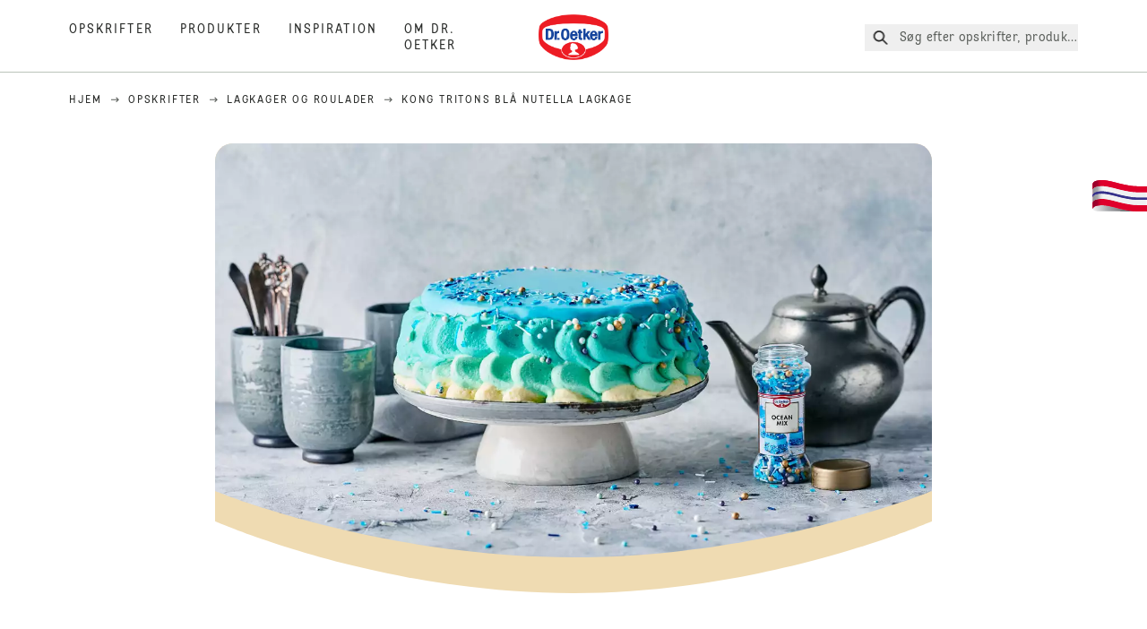

--- FILE ---
content_type: text/html; charset=utf-8
request_url: https://www.oetker.dk/opskrifter/r/kong-tritons-bla-nutella-lagkage
body_size: 83828
content:
<!DOCTYPE html><html lang="da"><head><meta charSet="utf-8" data-next-head=""/><meta name="viewport" content="width=device-width" data-next-head=""/><title data-next-head="">Kong Tritons blå Nutella lagkage opskrift  | Dr. Oetker</title><meta name="robots" content="index,follow" data-next-head=""/><meta name="description" content="Kong Tritons blå Nutella lagkage opskrift:
  Prøv denne Kong Tritons blå Nutella lagkage opskrift – en sjov og lækker kage med cremet nutella og blå mousse i bølgetema. - Se de lækre opskrifter fra Dr. Oetker." data-next-head=""/><meta property="og:title" content="Kong Tritons blå Nutella lagkage opskrift  | Dr. Oetker" data-next-head=""/><meta property="og:description" content="Kong Tritons blå Nutella lagkage opskrift:
  Prøv denne Kong Tritons blå Nutella lagkage opskrift – en sjov og lækker kage med cremet nutella og blå mousse i bølgetema. - Se de lækre opskrifter fra Dr. Oetker." data-next-head=""/><meta property="og:url" content="https://www.oetker.dk/opskrifter/r/kong-tritons-bla-nutella-lagkage" data-next-head=""/><meta property="og:type" content="website" data-next-head=""/><meta property="og:image" content="https://recipesblob.oetker.dk/assets/19a42688c24e40d68bd74f5169e4ee38/1272x764/nutella_lagkage_web_m_packjpg.jpg" data-next-head=""/><meta property="og:image:width" content="1272" data-next-head=""/><meta property="og:image:height" content="764" data-next-head=""/><meta property="og:locale" content="da_DK" data-next-head=""/><meta property="og:site_name" content="Dr. Oetker" data-next-head=""/><link rel="canonical" href="https://www.oetker.dk/opskrifter/r/kong-tritons-bla-nutella-lagkage" data-next-head=""/><link rel="icon" href="https://eu-central-1-droetker.graphassets.com/AVtdz8Pl3QxerK0kYX32fz/nMK9tQKiRECSGk6ioNRW" data-next-head=""/><link rel="apple-touch-icon" href="https://eu-central-1-droetker.graphassets.com/AVtdz8Pl3QxerK0kYX32fz/YhYgw7B4SqarLUQFRLHG" data-next-head=""/><link rel="preload" href="/assets/hygraph/AVtdz8Pl3QxerK0kYX32fz/2A6BCFSQn2gbCfXHZ75U" as="image" data-next-head=""/><meta name="google-site-verification" content="4jh4-kHf-aQLTsK_N3BBlTOLAYSyzjp09T4FC8MEAUw"/><link rel="preload" href="/_next/static/css/85d7eb65b36e73d8.css" as="style"/><link rel="preload" href="/_next/static/css/5a1ad3a6193b5da2.css" as="style"/><link rel="preload" as="image" imageSrcSet="/assets/hygraph/AVtdz8Pl3QxerK0kYX32fz/compress=metadata:true/quality=value:75/output=format:webp/resize=width:320/cmdq2j1nmcur907w2tdn8rj53?opt 640w, /assets/hygraph/AVtdz8Pl3QxerK0kYX32fz/compress=metadata:true/quality=value:75/output=format:webp/resize=width:320/cmdq2j1nmcur907w2tdn8rj53?opt 1024w, /assets/hygraph/AVtdz8Pl3QxerK0kYX32fz/compress=metadata:true/quality=value:75/output=format:webp/resize=width:320/cmdq2j1nmcur907w2tdn8rj53?opt 1920w" imageSizes="(max-width: 768px) 33vw, (max-width: 1200px) 50vw, 100vw" data-next-head=""/><link rel="preload" as="image" imageSrcSet="/assets/hygraph/AVtdz8Pl3QxerK0kYX32fz/compress=metadata:true/quality=value:75/output=format:webp/resize=width:320/cmdemznh2fhi108vuamuv024w?opt 640w, /assets/hygraph/AVtdz8Pl3QxerK0kYX32fz/compress=metadata:true/quality=value:75/output=format:webp/resize=width:320/cmdemznh2fhi108vuamuv024w?opt 1024w, /assets/hygraph/AVtdz8Pl3QxerK0kYX32fz/compress=metadata:true/quality=value:75/output=format:webp/resize=width:320/cmdemznh2fhi108vuamuv024w?opt 1920w" imageSizes="(max-width: 768px) 33vw, (max-width: 1200px) 50vw, 100vw" data-next-head=""/><link rel="preload" as="image" imageSrcSet="/assets/hygraph/AVtdz8Pl3QxerK0kYX32fz/compress=metadata:true/quality=value:75/output=format:webp/resize=width:320/cmhxz3yuuj5s107uofz390nqt?opt 640w, /assets/hygraph/AVtdz8Pl3QxerK0kYX32fz/compress=metadata:true/quality=value:75/output=format:webp/resize=width:320/cmhxz3yuuj5s107uofz390nqt?opt 1024w, /assets/hygraph/AVtdz8Pl3QxerK0kYX32fz/compress=metadata:true/quality=value:75/output=format:webp/resize=width:320/cmhxz3yuuj5s107uofz390nqt?opt 1920w" imageSizes="(max-width: 768px) 33vw, (max-width: 1200px) 50vw, 100vw" data-next-head=""/><link rel="preload" as="image" imageSrcSet="/assets/hygraph/AVtdz8Pl3QxerK0kYX32fz/compress=metadata:true/quality=value:75/output=format:webp/resize=width:320/cmdemuijbf5s907w3pl149wg4?opt 640w, /assets/hygraph/AVtdz8Pl3QxerK0kYX32fz/compress=metadata:true/quality=value:75/output=format:webp/resize=width:320/cmdemuijbf5s907w3pl149wg4?opt 1024w, /assets/hygraph/AVtdz8Pl3QxerK0kYX32fz/compress=metadata:true/quality=value:75/output=format:webp/resize=width:320/cmdemuijbf5s907w3pl149wg4?opt 1920w" imageSizes="(max-width: 768px) 33vw, (max-width: 1200px) 50vw, 100vw" data-next-head=""/><link rel="preload" as="image" imageSrcSet="/assets/hygraph/AVtdz8Pl3QxerK0kYX32fz/compress=metadata:true/quality=value:75/output=format:webp/resize=width:320/cmklpnaiubdoj07w5zoxl3hkv?opt 640w, /assets/hygraph/AVtdz8Pl3QxerK0kYX32fz/compress=metadata:true/quality=value:75/output=format:webp/resize=width:320/cmklpnaiubdoj07w5zoxl3hkv?opt 1024w, /assets/hygraph/AVtdz8Pl3QxerK0kYX32fz/compress=metadata:true/quality=value:75/output=format:webp/resize=width:320/cmklpnaiubdoj07w5zoxl3hkv?opt 1920w" imageSizes="(max-width: 768px) 33vw, (max-width: 1200px) 50vw, 100vw" data-next-head=""/><link rel="preload" as="image" imageSrcSet="/assets/hygraph/AVtdz8Pl3QxerK0kYX32fz/compress=metadata:true/quality=value:75/output=format:webp/resize=width:320/cmdemtmcieyoi06ul2gtmmgwk?opt 640w, /assets/hygraph/AVtdz8Pl3QxerK0kYX32fz/compress=metadata:true/quality=value:75/output=format:webp/resize=width:320/cmdemtmcieyoi06ul2gtmmgwk?opt 1024w, /assets/hygraph/AVtdz8Pl3QxerK0kYX32fz/compress=metadata:true/quality=value:75/output=format:webp/resize=width:320/cmdemtmcieyoi06ul2gtmmgwk?opt 1920w" imageSizes="(max-width: 768px) 33vw, (max-width: 1200px) 50vw, 100vw" data-next-head=""/><link rel="preload" as="image" imageSrcSet="/assets/recipes/assets/19a42688c24e40d68bd74f5169e4ee38/1272x764/nutella_lagkage_web_m_packjpg.webp 640w, /assets/recipes/assets/19a42688c24e40d68bd74f5169e4ee38/1272x764/nutella_lagkage_web_m_packjpg.webp 1024w, /assets/recipes/assets/19a42688c24e40d68bd74f5169e4ee38/1272x764/nutella_lagkage_web_m_packjpg.webp 1920w" imageSizes="(max-width: 768px) 33vw, (max-width: 1200px) 50vw, 100vw" data-next-head=""/><link rel="stylesheet" href="/_next/static/css/85d7eb65b36e73d8.css" data-n-g=""/><link rel="stylesheet" href="/_next/static/css/5a1ad3a6193b5da2.css"/><noscript data-n-css=""></noscript><script defer="" noModule="" src="/_next/static/chunks/polyfills-42372ed130431b0a.js"></script><script defer="" src="/_next/static/chunks/2548.292e3cea20d5c8bd.js"></script><script defer="" src="/_next/static/chunks/1654.310fcfc606810e9f.js"></script><script defer="" src="/_next/static/chunks/1241.a341af0a4a90fcef.js"></script><script defer="" src="/_next/static/chunks/1116.3e0cc1793eeef726.js"></script><script defer="" src="/_next/static/chunks/9040.2c2e3ede26296554.js"></script><script defer="" src="/_next/static/chunks/5970.8b7e1367dd32741c.js"></script><script defer="" src="/_next/static/chunks/7957.709ef91b132c674e.js"></script><script defer="" src="/_next/static/chunks/8614.677268dc856b7bf4.js"></script><script defer="" src="/_next/static/chunks/7013.9eb828aa1b1c45e5.js"></script><script defer="" src="/_next/static/chunks/3556.64e7b34f6a0a36b7.js"></script><script defer="" src="/_next/static/chunks/6700.0b0d8ebb5c9f8092.js"></script><script defer="" src="/_next/static/chunks/8939.5283a781fab5f069.js"></script><script defer="" src="/_next/static/chunks/7930.90167c301d970248.js"></script><script defer="" src="/_next/static/chunks/7191.ae0d1fca68e85ae2.js"></script><script defer="" src="/_next/static/chunks/9572.1d0559c361ef1359.js"></script><script defer="" src="/_next/static/chunks/6221-d374e2d465136e8b.js"></script><script defer="" src="/_next/static/chunks/4627.938d8f0e296f90c7.js"></script><script defer="" src="/_next/static/chunks/3266-2dea26e18201b2b2.js"></script><script defer="" src="/_next/static/chunks/6564-635fd42934697eae.js"></script><script defer="" src="/_next/static/chunks/4784.89ce8446c7b7e4aa.js"></script><script src="/_next/static/chunks/webpack-6d4dc97efc319005.js" defer=""></script><script src="/_next/static/chunks/framework-02167c0e55378b6a.js" defer=""></script><script src="/_next/static/chunks/main-6f0d6e183936e091.js" defer=""></script><script src="/_next/static/chunks/pages/_app-bda7e5c459113c77.js" defer=""></script><script src="/_next/static/chunks/5028-f9104b787d304abb.js" defer=""></script><script src="/_next/static/chunks/6823-08868ba76a28bcb6.js" defer=""></script><script src="/_next/static/chunks/1186-41496cb623c1ffea.js" defer=""></script><script src="/_next/static/chunks/1716-606d374ff0149a8b.js" defer=""></script><script src="/_next/static/chunks/1040-6d99cb29dd20cc23.js" defer=""></script><script src="/_next/static/chunks/8823-1b1f5d42a0c825d3.js" defer=""></script><script src="/_next/static/chunks/7110-2e5808047ced3f14.js" defer=""></script><script src="/_next/static/chunks/8851-714de3639355ce9f.js" defer=""></script><script src="/_next/static/chunks/2326-74c3af5f9245f293.js" defer=""></script><script src="/_next/static/chunks/2238-0ea63580e1c2f254.js" defer=""></script><script src="/_next/static/chunks/7517-ddc234517cb2e636.js" defer=""></script><script src="/_next/static/chunks/1461-c682d87b6791a896.js" defer=""></script><script src="/_next/static/chunks/8522-f55975a68249b79a.js" defer=""></script><script src="/_next/static/chunks/pages/recipes/r/%5Bslug%5D-95d0a70215ee5720.js" defer=""></script><script src="/_next/static/local/_buildManifest.js" defer=""></script><script src="/_next/static/local/_ssgManifest.js" defer=""></script><style id="__jsx-364258379">:root{--font-neutral:'MomentsText', 'MomentsText Fallback';--font-primary:'MomentsDisplay', 'MomentsDisplay Fallback';--font-secondary:'AugustScript', 'AugustScript Fallback'}</style></head><body class="relative"><link rel="preload" as="image" imageSrcSet="/assets/recipes/assets/19a42688c24e40d68bd74f5169e4ee38/1272x764/nutella_lagkage_web_m_packjpg.webp 640w, /assets/recipes/assets/19a42688c24e40d68bd74f5169e4ee38/1272x764/nutella_lagkage_web_m_packjpg.webp 1024w, /assets/recipes/assets/19a42688c24e40d68bd74f5169e4ee38/1272x764/nutella_lagkage_web_m_packjpg.webp 1920w" imageSizes="(max-width: 768px) 33vw, (max-width: 1200px) 50vw, 100vw"/><link rel="preload" as="image" imageSrcSet="/assets/hygraph/AVtdz8Pl3QxerK0kYX32fz/compress=metadata:true/quality=value:75/output=format:webp/resize=width:320/cmdq2j1nmcur907w2tdn8rj53?opt 640w, /assets/hygraph/AVtdz8Pl3QxerK0kYX32fz/compress=metadata:true/quality=value:75/output=format:webp/resize=width:320/cmdq2j1nmcur907w2tdn8rj53?opt 1024w, /assets/hygraph/AVtdz8Pl3QxerK0kYX32fz/compress=metadata:true/quality=value:75/output=format:webp/resize=width:320/cmdq2j1nmcur907w2tdn8rj53?opt 1920w" imageSizes="(max-width: 768px) 33vw, (max-width: 1200px) 50vw, 100vw"/><link rel="preload" as="image" imageSrcSet="/assets/hygraph/AVtdz8Pl3QxerK0kYX32fz/compress=metadata:true/quality=value:75/output=format:webp/resize=width:320/cmdemznh2fhi108vuamuv024w?opt 640w, /assets/hygraph/AVtdz8Pl3QxerK0kYX32fz/compress=metadata:true/quality=value:75/output=format:webp/resize=width:320/cmdemznh2fhi108vuamuv024w?opt 1024w, /assets/hygraph/AVtdz8Pl3QxerK0kYX32fz/compress=metadata:true/quality=value:75/output=format:webp/resize=width:320/cmdemznh2fhi108vuamuv024w?opt 1920w" imageSizes="(max-width: 768px) 33vw, (max-width: 1200px) 50vw, 100vw"/><link rel="preload" as="image" imageSrcSet="/assets/hygraph/AVtdz8Pl3QxerK0kYX32fz/compress=metadata:true/quality=value:75/output=format:webp/resize=width:320/cmhxz3yuuj5s107uofz390nqt?opt 640w, /assets/hygraph/AVtdz8Pl3QxerK0kYX32fz/compress=metadata:true/quality=value:75/output=format:webp/resize=width:320/cmhxz3yuuj5s107uofz390nqt?opt 1024w, /assets/hygraph/AVtdz8Pl3QxerK0kYX32fz/compress=metadata:true/quality=value:75/output=format:webp/resize=width:320/cmhxz3yuuj5s107uofz390nqt?opt 1920w" imageSizes="(max-width: 768px) 33vw, (max-width: 1200px) 50vw, 100vw"/><link rel="preload" as="image" imageSrcSet="/assets/hygraph/AVtdz8Pl3QxerK0kYX32fz/compress=metadata:true/quality=value:75/output=format:webp/resize=width:320/cmdemuijbf5s907w3pl149wg4?opt 640w, /assets/hygraph/AVtdz8Pl3QxerK0kYX32fz/compress=metadata:true/quality=value:75/output=format:webp/resize=width:320/cmdemuijbf5s907w3pl149wg4?opt 1024w, /assets/hygraph/AVtdz8Pl3QxerK0kYX32fz/compress=metadata:true/quality=value:75/output=format:webp/resize=width:320/cmdemuijbf5s907w3pl149wg4?opt 1920w" imageSizes="(max-width: 768px) 33vw, (max-width: 1200px) 50vw, 100vw"/><link rel="preload" as="image" imageSrcSet="/assets/hygraph/AVtdz8Pl3QxerK0kYX32fz/compress=metadata:true/quality=value:75/output=format:webp/resize=width:320/cmklpnaiubdoj07w5zoxl3hkv?opt 640w, /assets/hygraph/AVtdz8Pl3QxerK0kYX32fz/compress=metadata:true/quality=value:75/output=format:webp/resize=width:320/cmklpnaiubdoj07w5zoxl3hkv?opt 1024w, /assets/hygraph/AVtdz8Pl3QxerK0kYX32fz/compress=metadata:true/quality=value:75/output=format:webp/resize=width:320/cmklpnaiubdoj07w5zoxl3hkv?opt 1920w" imageSizes="(max-width: 768px) 33vw, (max-width: 1200px) 50vw, 100vw"/><link rel="preload" as="image" imageSrcSet="/assets/hygraph/AVtdz8Pl3QxerK0kYX32fz/compress=metadata:true/quality=value:75/output=format:webp/resize=width:320/cmdemtmcieyoi06ul2gtmmgwk?opt 640w, /assets/hygraph/AVtdz8Pl3QxerK0kYX32fz/compress=metadata:true/quality=value:75/output=format:webp/resize=width:320/cmdemtmcieyoi06ul2gtmmgwk?opt 1024w, /assets/hygraph/AVtdz8Pl3QxerK0kYX32fz/compress=metadata:true/quality=value:75/output=format:webp/resize=width:320/cmdemtmcieyoi06ul2gtmmgwk?opt 1920w" imageSizes="(max-width: 768px) 33vw, (max-width: 1200px) 50vw, 100vw"/><link rel="preload" as="image" href="/assets/hygraph/AVtdz8Pl3QxerK0kYX32fz/2A6BCFSQn2gbCfXHZ75U"/><div id="__next"><div class=""><style>
    #nprogress {
      pointer-events: none;
    }
    #nprogress .bar {
      background: #29D;
      position: fixed;
      z-index: 9999;
      top: 0;
      left: 0;
      width: 100%;
      height: 3px;
    }
    #nprogress .peg {
      display: block;
      position: absolute;
      right: 0px;
      width: 100px;
      height: 100%;
      box-shadow: 0 0 10px #29D, 0 0 5px #29D;
      opacity: 1;
      -webkit-transform: rotate(3deg) translate(0px, -4px);
      -ms-transform: rotate(3deg) translate(0px, -4px);
      transform: rotate(3deg) translate(0px, -4px);
    }
    #nprogress .spinner {
      display: block;
      position: fixed;
      z-index: 1031;
      top: 15px;
      right: 15px;
    }
    #nprogress .spinner-icon {
      width: 18px;
      height: 18px;
      box-sizing: border-box;
      border: solid 2px transparent;
      border-top-color: #29D;
      border-left-color: #29D;
      border-radius: 50%;
      -webkit-animation: nprogresss-spinner 400ms linear infinite;
      animation: nprogress-spinner 400ms linear infinite;
    }
    .nprogress-custom-parent {
      overflow: hidden;
      position: relative;
    }
    .nprogress-custom-parent #nprogress .spinner,
    .nprogress-custom-parent #nprogress .bar {
      position: absolute;
    }
    @-webkit-keyframes nprogress-spinner {
      0% {
        -webkit-transform: rotate(0deg);
      }
      100% {
        -webkit-transform: rotate(360deg);
      }
    }
    @keyframes nprogress-spinner {
      0% {
        transform: rotate(0deg);
      }
      100% {
        transform: rotate(360deg);
      }
    }
  </style><a href="https://www.oetker.dk/support/kontakt-os"><div class="cursor-pointer fixed top-[38px] right-[8px] z-21 -rotate-90 w-[51px] h-[30px] md:w-[61px] md:h-[36px] md:right-0 md:top-[200px] md:rotate-0 transform print:hidden"><img alt="Flag" loading="lazy" width="61" height="36" decoding="async" data-nimg="1" style="color:transparent" srcSet="/_next/static/media/tab.f43c6126.svg?w=64&amp;q=75 1x, /_next/static/media/tab.f43c6126.svg?w=128&amp;q=75 2x" src="/_next/static/media/tab.f43c6126.svg?w=128&amp;q=75"/></div></a><div class="sc-65d476a3-0 eyXIwc sticky top-0 z-50 bg-white h-header print:hidden"></div><div class="max-w-6xl mx-auto"><div itemScope="" itemType="https://schema.org/Recipe" class="max-w-6xl mx-auto print:hidden"><meta itemProp="author" content="Dr. Oetker"/><meta itemProp="image" content="/assets/recipes/assets/19a42688c24e40d68bd74f5169e4ee38/1272x764/nutella_lagkage_web_m_packjpg.webp"/><div class="relative"><nav itemScope="" itemType="https://schema.org/BreadcrumbList" data-print="hide" role="navigation" aria-label="Breadcrumb"><ol class="z-45 w-full bg-none md:pt-6 pt-22px pl-20px flex justify-start items-center md:px-small md:flex-wrap md:items-start md:content-start md:h-14 md:flex md:mb-22px bg-breadcrumbs-light absolute"><li itemProp="itemListElement" itemScope="" itemType="https://schema.org/ListItem" class="hidden md:flex ml-0 p-0 before:content-none"><a href="https://www.oetker.dk/"><div class="hover:after:w-[98%] hover:after:left-[1%] focus:after:w-[98%] focus:after:left-[1%] relative after:content-[&#x27;&#x27;] after:absolute after:block after:w-[0%] after:transition-all after:duration-[0.5s] after:border-b-white after:border-b after:border-solid after:left-2/4 after:-bottom-px text-darkgray after:border-b-black cursor-pointer" itemProp="item"><div class="m-0 p-0 block text-style-leadxs whitespace-no-wrap" itemProp="name">Hjem</div></div></a><meta itemProp="position" content="1"/></li><li itemProp="itemListElement" itemScope="" itemType="https://schema.org/ListItem" class="hidden md:flex ml-0 p-0 before:content-none"><div class="transform rotate-180 origin-center mx-2.5 flex items-start md:transform-none mt-1"><svg width="9" height="7" viewBox="0 0 9 7" fill="none" xmlns="http://www.w3.org/2000/svg"><path d="M5.76172 0.515625L5.37109 0.90625C5.29297 1.00391 5.29297 1.14062 5.39062 1.23828L6.95312 2.74219H0.234375C0.0976562 2.74219 0 2.85938 0 2.97656V3.52344C0 3.66016 0.0976562 3.75781 0.234375 3.75781H6.95312L5.39062 5.28125C5.29297 5.37891 5.29297 5.51562 5.37109 5.61328L5.76172 6.00391C5.85938 6.08203 5.99609 6.08203 6.09375 6.00391L8.67188 3.42578C8.75 3.32812 8.75 3.19141 8.67188 3.09375L6.09375 0.515625C5.99609 0.4375 5.85938 0.4375 5.76172 0.515625Z" fill="#5A5E5A"></path></svg></div><a href="https://www.oetker.dk/opskrifter"><div class="hover:after:w-[98%] hover:after:left-[1%] focus:after:w-[98%] focus:after:left-[1%] relative after:content-[&#x27;&#x27;] after:absolute after:block after:w-[0%] after:transition-all after:duration-[0.5s] after:border-b-white after:border-b after:border-solid after:left-2/4 after:-bottom-px text-darkgray after:border-b-black cursor-pointer" itemProp="item"><div class="m-0 p-0 block text-style-leadxs whitespace-no-wrap" itemProp="name">Opskrifter</div></div></a><meta itemProp="position" content="2"/></li><li itemProp="itemListElement" itemScope="" itemType="https://schema.org/ListItem" class="hidden md:flex ml-0 p-0 before:content-none"><div class="transform rotate-180 origin-center mx-2.5 flex items-start md:transform-none mt-1"><svg width="9" height="7" viewBox="0 0 9 7" fill="none" xmlns="http://www.w3.org/2000/svg"><path d="M5.76172 0.515625L5.37109 0.90625C5.29297 1.00391 5.29297 1.14062 5.39062 1.23828L6.95312 2.74219H0.234375C0.0976562 2.74219 0 2.85938 0 2.97656V3.52344C0 3.66016 0.0976562 3.75781 0.234375 3.75781H6.95312L5.39062 5.28125C5.29297 5.37891 5.29297 5.51562 5.37109 5.61328L5.76172 6.00391C5.85938 6.08203 5.99609 6.08203 6.09375 6.00391L8.67188 3.42578C8.75 3.32812 8.75 3.19141 8.67188 3.09375L6.09375 0.515625C5.99609 0.4375 5.85938 0.4375 5.76172 0.515625Z" fill="#5A5E5A"></path></svg></div><a href="https://www.oetker.dk/opskrifter/c/lagkager-og-roulader"><div class="hover:after:w-[98%] hover:after:left-[1%] focus:after:w-[98%] focus:after:left-[1%] relative after:content-[&#x27;&#x27;] after:absolute after:block after:w-[0%] after:transition-all after:duration-[0.5s] after:border-b-white after:border-b after:border-solid after:left-2/4 after:-bottom-px text-darkgray after:border-b-black cursor-pointer" itemProp="item"><div class="m-0 p-0 block text-style-leadxs whitespace-no-wrap" itemProp="name">Lagkager og roulader</div></div></a><meta itemProp="position" content="3"/></li><li itemProp="itemListElement" itemScope="" itemType="https://schema.org/ListItem" class="hidden md:flex ml-0 p-0 before:content-none"><div class="transform rotate-180 origin-center mx-2.5 flex items-start md:transform-none mt-1"><svg width="9" height="7" viewBox="0 0 9 7" fill="none" xmlns="http://www.w3.org/2000/svg"><path d="M5.76172 0.515625L5.37109 0.90625C5.29297 1.00391 5.29297 1.14062 5.39062 1.23828L6.95312 2.74219H0.234375C0.0976562 2.74219 0 2.85938 0 2.97656V3.52344C0 3.66016 0.0976562 3.75781 0.234375 3.75781H6.95312L5.39062 5.28125C5.29297 5.37891 5.29297 5.51562 5.37109 5.61328L5.76172 6.00391C5.85938 6.08203 5.99609 6.08203 6.09375 6.00391L8.67188 3.42578C8.75 3.32812 8.75 3.19141 8.67188 3.09375L6.09375 0.515625C5.99609 0.4375 5.85938 0.4375 5.76172 0.515625Z" fill="#5A5E5A"></path></svg></div><div class="hover:after:w-[98%] hover:after:left-[1%] focus:after:w-[98%] focus:after:left-[1%] relative after:content-[&#x27;&#x27;] after:absolute after:block after:w-[0%] after:transition-all after:duration-[0.5s] after:border-b-white after:border-b after:border-solid after:left-2/4 after:-bottom-px text-darkgray after:border-b-black after:hidden cursor-default" itemProp="item"><div class="m-0 p-0 block text-style-leadxs whitespace-no-wrap font-medium mb-4" itemProp="name">Kong Tritons blå Nutella lagkage</div></div><meta itemProp="position" content="4"/></li><li itemProp="itemListElement" itemScope="" itemType="https://schema.org/ListItem" class="flex md:hidden ml-0 p-0 before:content-none"><div class="transform rotate-180 origin-center mx-2.5 flex items-start md:transform-none mt-1"><svg width="9" height="7" viewBox="0 0 9 7" fill="none" xmlns="http://www.w3.org/2000/svg"><path d="M5.76172 0.515625L5.37109 0.90625C5.29297 1.00391 5.29297 1.14062 5.39062 1.23828L6.95312 2.74219H0.234375C0.0976562 2.74219 0 2.85938 0 2.97656V3.52344C0 3.66016 0.0976562 3.75781 0.234375 3.75781H6.95312L5.39062 5.28125C5.29297 5.37891 5.29297 5.51562 5.37109 5.61328L5.76172 6.00391C5.85938 6.08203 5.99609 6.08203 6.09375 6.00391L8.67188 3.42578C8.75 3.32812 8.75 3.19141 8.67188 3.09375L6.09375 0.515625C5.99609 0.4375 5.85938 0.4375 5.76172 0.515625Z" fill="#5A5E5A"></path></svg></div><a href="https://www.oetker.dk/opskrifter/c/lagkager-og-roulader"><div class="hover:after:w-[98%] hover:after:left-[1%] focus:after:w-[98%] focus:after:left-[1%] relative after:content-[&#x27;&#x27;] after:absolute after:block after:w-[0%] after:transition-all after:duration-[0.5s] after:border-b-white after:border-b after:border-solid after:left-2/4 after:-bottom-px text-darkgray after:border-b-black cursor-pointer" itemProp="item"><div class="m-0 p-0 block text-style-leadxs whitespace-no-wrap font-medium mb-4" itemProp="name">Lagkager og roulader</div></div></a><meta itemProp="position" content="4"/></li></ol></nav></div><div class="absolute z-10 right-5 hidden md:block top-20 md:top-11" data-print="hide"><div id="social-sharing" class="w-min"><div class="p-b-1.5 w-[200px] flex flex-row-reverse select-none"><div class="iconShare inline-block cursor-pointer" role="button" tabindex="0" aria-label="Share"><svg xmlns="http://www.w3.org/2000/svg" fill="none" height="40" viewBox="0 0 40 40" width="40"><ellipse cx="20" cy="20" fill="#fff" rx="20" ry="20" transform="matrix(0 -1 1 0 0 40)"></ellipse><circle cx="20" cy="20" r="14.5" stroke="#292b29"></circle><path d="m23.0458 22.1367c-.6289 0-1.2031.2188-1.6406.5742l-2.8164-1.75c.0273-.1367.082-.4101.082-.5742 0-.1367-.0547-.4101-.082-.5469l2.8164-1.75c.4375.3555 1.0117.5469 1.6406.5469 1.4492 0 2.625-1.1484 2.625-2.625 0-1.4492-1.1758-2.625-2.625-2.625-1.4766 0-2.625 1.1758-2.625 2.625 0 .2188 0 .4102.0547.5742l-2.8164 1.75c-.4375-.3554-1.0117-.5742-1.6133-.5742-1.4766 0-2.625 1.1758-2.625 2.625 0 1.4766 1.1484 2.625 2.625 2.625.6016 0 1.1758-.1914 1.6133-.5469l2.8164 1.75c-.0273.1368-.0547.4102-.0547.5469 0 1.4766 1.1484 2.625 2.625 2.625 1.4492 0 2.625-1.1484 2.625-2.625 0-1.4492-1.1758-2.625-2.625-2.625z" fill="#292b29"></path></svg></div></div></div></div><div role="presentation" class="grid grid-cols-16 relative"><div class="md:mb-20 sc-76d7acd8-0 eeDmzR curve-mask-bottom"><div class="curve-mask-bottom"><div class="bg-center bg-cover w-full overflow-hidden items-center flex-col relative"><div class="relative w-full h-0 pb-[calc(50%+62px)]"><div class="w-full h-full absolute left-0 [&amp;_img]:h-full"><div class="relative w-full h-full "><img alt="Lagkage med lyseblå glasur og bølgede flødeskumstoppe, dekoreret med blå og hvide krymmel, serveret på et hvidt kagefad" width="1920" height="800" decoding="async" data-nimg="1" class="bg-cover  [@media(min-width:768px)]:block " style="color:transparent" sizes="(max-width: 768px) 33vw, (max-width: 1200px) 50vw, 100vw" srcSet="/assets/recipes/assets/19a42688c24e40d68bd74f5169e4ee38/1272x764/nutella_lagkage_web_m_packjpg.webp 640w, /assets/recipes/assets/19a42688c24e40d68bd74f5169e4ee38/1272x764/nutella_lagkage_web_m_packjpg.webp 1024w, /assets/recipes/assets/19a42688c24e40d68bd74f5169e4ee38/1272x764/nutella_lagkage_web_m_packjpg.webp 1920w" src="/assets/recipes/assets/19a42688c24e40d68bd74f5169e4ee38/1272x764/nutella_lagkage_web_m_packjpg.webp"/></div></div></div></div></div></div></div><div style="cursor:url(&quot;data:image/svg+xml,%3Csvg width=&#x27;60&#x27; height=&#x27;60&#x27; viewBox=&#x27;0 0 60 60&#x27; fill=&#x27;none&#x27; xmlns=&#x27;http://www.w3.org/2000/svg&#x27;%3E%3Ccircle cx=&#x27;30&#x27; cy=&#x27;30&#x27; r=&#x27;30&#x27; fill=&#x27;%23A45A2A&#x27;/%3E%3Cpath d=&#x27;M29.6883 21.3281C29.6883 21.3281 29.6883 32.0081 29.6883 37.8281M29.6883 37.8281C29.6883 35.1668 32.1755 31.9733 34.9385 31.9733M29.6883 37.8281C29.6883 35.1668 27.2016 31.9733 24.4385 31.9733&#x27; stroke=&#x27;%23FFFFFF&#x27; stroke-linecap=&#x27;square&#x27;/%3E%3Cpath d=&#x27;M31.9249 7.11629L34.253 8.64937C35.0631 9.18282 36.0238 9.44025 36.9921 9.38331L39.7748 9.21966C41.1709 9.13755 42.4819 9.89445 43.1089 11.1446L44.3585 13.6363C44.7933 14.5033 45.4967 15.2067 46.3637 15.6415L48.8554 16.8911C50.1055 17.5181 50.8625 18.8291 50.7803 20.2252L50.6167 23.0079C50.5597 23.9762 50.8172 24.9369 51.3506 25.747L52.8837 28.0751C53.6529 29.2431 53.6529 30.7569 52.8837 31.9249L51.3506 34.253C50.8172 35.0631 50.5597 36.0238 50.6167 36.9921L50.7803 39.7748C50.8625 41.1709 50.1056 42.4819 48.8554 43.1089L46.3637 44.3585C45.4967 44.7933 44.7933 45.4967 44.3585 46.3637L43.1089 48.8554C42.4819 50.1055 41.1709 50.8625 39.7748 50.7803L36.9921 50.6167C36.0238 50.5597 35.0631 50.8172 34.253 51.3506L31.9249 52.8837C30.7569 53.6529 29.2431 53.6529 28.0751 52.8837L25.747 51.3506C24.9369 50.8172 23.9762 50.5597 23.0079 50.6167L20.2252 50.7803C18.8291 50.8625 17.5181 50.1055 16.8911 48.8554L15.6415 46.3637C15.2067 45.4967 14.5033 44.7933 13.6363 44.3585L11.1446 43.1089C9.89445 42.4819 9.13755 41.1709 9.21966 39.7748L9.38331 36.9921C9.44025 36.0238 9.18282 35.0631 8.64937 34.253L7.11629 31.9249C6.34711 30.7569 6.34711 29.2431 7.11629 28.0751L8.64937 25.747C9.18282 24.9369 9.44025 23.9762 9.38331 23.0079L9.21966 20.2252C9.13755 18.8291 9.89445 17.5181 11.1446 16.8911L13.6363 15.6415C14.5033 15.2067 15.2067 14.5033 15.6415 13.6363L16.8911 11.1446C17.5181 9.89445 18.8291 9.13755 20.2252 9.21966L23.0079 9.38331C23.9762 9.44025 24.9369 9.18282 25.747 8.64937L28.0751 7.11629C29.2431 6.34711 30.7569 6.34711 31.9249 7.11629Z&#x27; stroke=&#x27;%23FFFFFF&#x27; stroke-linejoin=&#x27;round&#x27;/%3E%3C/svg%3E%0A&quot;)      32 32,   pointer" class="pt-2.5 md:pt-11 w-auto flex justify-center text-center uppercase text-dark-brown" role="button" tabindex="0" aria-label="Scroll down"><svg class="relative -mt-11 md:hidden print:hidden" width="40" height="40" viewBox="0 0 40 40" fill="none" xmlns="http://www.w3.org/2000/svg"><circle cx="20" cy="20" r="20" fill="#A45A2A"></circle><path d="M19.7929 14.2188C19.7929 14.2188 19.7929 21.3387 19.7929 25.2188M19.7929 25.2188C19.7929 23.4446 21.451 21.3155 23.293 21.3155M19.7929 25.2188C19.7929 23.4446 18.1351 21.3155 16.293 21.3155" stroke="#ffffff" stroke-linecap="square"></path><path d="M34.338 17.626L34.7556 17.351L34.338 17.626L34.6337 18.0751C35.4029 19.2431 35.4029 20.7569 34.6337 21.9249L34.338 22.374C33.8046 23.1841 33.5471 24.1448 33.6041 25.1131L33.6356 25.6498C33.7177 27.0459 32.9608 28.3569 31.7107 28.9839L31.2301 29.2249C30.3631 29.6597 29.6597 30.3631 29.2249 31.2301L28.9839 31.7107C28.3569 32.9608 27.0459 33.7177 25.6498 33.6356L25.1131 33.6041C24.1448 33.5471 23.1841 33.8046 22.374 34.338L21.9249 34.6337C20.7569 35.4029 19.2431 35.4029 18.0751 34.6337L17.626 34.338L17.351 34.7556L17.626 34.338C16.8159 33.8046 15.8552 33.5471 14.8869 33.6041L14.3502 33.6356C12.9541 33.7177 11.6431 32.9608 11.0161 31.7107L10.7751 31.2301C10.3403 30.3631 9.63693 29.6597 8.7699 29.2249L8.2893 28.9839C7.03916 28.3569 6.28226 27.0459 6.36436 25.6498L6.39593 25.1131C6.45288 24.1448 6.19544 23.1841 5.66199 22.374L5.36629 21.9249C4.59711 20.7569 4.59711 19.2431 5.36629 18.0751L5.66199 17.626C6.19544 16.8159 6.45288 15.8552 6.39593 14.8869L6.36436 14.3502C6.28226 12.9541 7.03916 11.6431 8.2893 11.0161L8.7699 10.7751C9.63693 10.3403 10.3403 9.63693 10.7751 8.7699L11.0161 8.2893C11.6431 7.03916 12.9541 6.28226 14.3502 6.36436L14.8869 6.39593C15.8552 6.45288 16.8159 6.19544 17.626 5.66199L18.0751 5.36629C19.2431 4.59711 20.7569 4.59711 21.9249 5.36629L22.374 5.66199C23.1841 6.19544 24.1448 6.45288 25.1131 6.39593L25.6498 6.36436C27.0459 6.28226 28.3569 7.03916 28.9839 8.2893L29.2249 8.7699C29.6597 9.63693 30.3631 10.3403 31.2301 10.7751L31.7107 11.0161C32.9608 11.6431 33.7177 12.9541 33.6356 14.3502L33.6041 14.8869C33.5471 15.8552 33.8046 16.8159 34.338 17.626Z" stroke="#ffffff" stroke-linejoin="round"></path></svg></div><div class="px-small  2xl:px-medium 3xl:px-xlarge w-full"><div class="z-10 relative"><div data-print="margin-1-rem" class="mb-16 relative"><div data-print="hide" class="flex justify-center align-center leading-none mb-1 z-auto relative"><div class="align-center"><button class="block w-full" type="button"><span class="sr-only">Current rating 4.7. Click to rate.</span><div class="m-0 p-0 block text-style-leadxs flex justify-center align-center leading-4.5 md:mb-1 m-px items-center"><span aria-hidden="true" class="Star"><div class="p-1"><svg width="15" height="14" viewBox="0 0 15 14" fill="none" xmlns="http://www.w3.org/2000/svg"><path d="M6.52861 0.481803L4.75195 4.11713L0.733966 4.69112C0.0233017 4.80046 -0.250031 5.67512 0.269301 6.19445L3.13929 9.00978L2.45596 12.9731C2.34663 13.6838 3.11196 14.2304 3.74062 13.9024L7.32128 12.0164L10.8746 13.9024C11.5033 14.2304 12.2686 13.6838 12.1593 12.9731L11.4759 9.00978L14.3459 6.19445C14.8653 5.67512 14.5919 4.80046 13.8813 4.69112L9.8906 4.11713L8.08661 0.481803C7.78594 -0.146862 6.85661 -0.174195 6.52861 0.481803Z" fill="#5A5E5A"></path></svg></div></span><span aria-hidden="true" class="Star"><div class="p-1"><svg width="15" height="14" viewBox="0 0 15 14" fill="none" xmlns="http://www.w3.org/2000/svg"><path d="M6.52861 0.481803L4.75195 4.11713L0.733966 4.69112C0.0233017 4.80046 -0.250031 5.67512 0.269301 6.19445L3.13929 9.00978L2.45596 12.9731C2.34663 13.6838 3.11196 14.2304 3.74062 13.9024L7.32128 12.0164L10.8746 13.9024C11.5033 14.2304 12.2686 13.6838 12.1593 12.9731L11.4759 9.00978L14.3459 6.19445C14.8653 5.67512 14.5919 4.80046 13.8813 4.69112L9.8906 4.11713L8.08661 0.481803C7.78594 -0.146862 6.85661 -0.174195 6.52861 0.481803Z" fill="#5A5E5A"></path></svg></div></span><span aria-hidden="true" class="Star"><div class="p-1"><svg width="15" height="14" viewBox="0 0 15 14" fill="none" xmlns="http://www.w3.org/2000/svg"><path d="M6.52861 0.481803L4.75195 4.11713L0.733966 4.69112C0.0233017 4.80046 -0.250031 5.67512 0.269301 6.19445L3.13929 9.00978L2.45596 12.9731C2.34663 13.6838 3.11196 14.2304 3.74062 13.9024L7.32128 12.0164L10.8746 13.9024C11.5033 14.2304 12.2686 13.6838 12.1593 12.9731L11.4759 9.00978L14.3459 6.19445C14.8653 5.67512 14.5919 4.80046 13.8813 4.69112L9.8906 4.11713L8.08661 0.481803C7.78594 -0.146862 6.85661 -0.174195 6.52861 0.481803Z" fill="#5A5E5A"></path></svg></div></span><span aria-hidden="true" class="Star"><div class="p-1"><svg width="15" height="14" viewBox="0 0 15 14" fill="none" xmlns="http://www.w3.org/2000/svg"><path d="M6.52861 0.481803L4.75195 4.11713L0.733966 4.69112C0.0233017 4.80046 -0.250031 5.67512 0.269301 6.19445L3.13929 9.00978L2.45596 12.9731C2.34663 13.6838 3.11196 14.2304 3.74062 13.9024L7.32128 12.0164L10.8746 13.9024C11.5033 14.2304 12.2686 13.6838 12.1593 12.9731L11.4759 9.00978L14.3459 6.19445C14.8653 5.67512 14.5919 4.80046 13.8813 4.69112L9.8906 4.11713L8.08661 0.481803C7.78594 -0.146862 6.85661 -0.174195 6.52861 0.481803Z" fill="#5A5E5A"></path></svg></div></span><span aria-hidden="true" class="Star"><div class="p-1"><svg width="15" height="14" viewBox="0 0 15 14" fill="none" xmlns="http://www.w3.org/2000/svg"><path d="M6.52861 0.481803L4.75195 4.11713L0.733966 4.69112C0.0233017 4.80046 -0.250031 5.67512 0.269301 6.19445L3.13929 9.00978L2.45596 12.9731C2.34663 13.6838 3.11196 14.2304 3.74062 13.9024L7.32128 12.0164L10.8746 13.9024C11.5033 14.2304 12.2686 13.6838 12.1593 12.9731L11.4759 9.00978L14.3459 6.19445C14.8653 5.67512 14.5919 4.80046 13.8813 4.69112L9.8906 4.11713L8.08661 0.481803C7.78594 -0.146862 6.85661 -0.174195 6.52861 0.481803Z" fill="#5A5E5A"></path></svg></div></span><div class="mx-1.5 md:text-sm md:leading-4.5 md:ml-2.5 md:py-0.5 float-left">4.7</div></div><div class="m-0 p-0 block text-style-lead text-center md:mb-5 mb-3 text-gray-dark">3<!-- --> <!-- -->Bedømmelser</div></button></div><div itemProp="aggregateRating" itemScope="" itemType="http://schema.org/AggregateRating"><span class="hidden" itemProp="ratingValue">5</span><span class="hidden" itemProp="ratingCount">3</span><span class="hidden" itemProp="bestRating">5</span></div></div><h1 class="main-text-style-lg mb-5 text-center md:mb-8" itemProp="name">Kong Tritons blå Nutella lagkage</h1><div data-print="margin-1-rem" class="flex flex-wrap justify-center align-center md:mb-8 items-center"><div class="m-0 p-0 block text-style-lead whitespace-nowrap mx-1.5 flex" itemProp="recipeYield"><svg width="18" height="18" viewBox="0 0 24 24" fill="none" xmlns="http://www.w3.org/2000/svg"><path d="M20.8889 11.5C20.6458 11.5 20.5069 11.4688 20.3681 11.4062C19.1528 8.28125 15.8889 6 12 6C8.07639 6 4.8125 8.28125 3.59722 11.4062C3.45833 11.4688 3.31944 11.5 3.11111 11.5C2.48611 11.5 2 11.9688 2 12.5C2 13.0625 2.48611 13.5 3.11111 13.5C4.22222 13.5 4.84722 13.0938 5.22917 12.8125C5.57639 12.5938 5.68056 12.5 6.0625 12.5C6.44444 12.5 6.54861 12.5938 6.89583 12.8125C7.27778 13.0938 7.90278 13.5 9.01389 13.5C10.125 13.5 10.75 13.0938 11.1667 12.8125C11.4792 12.5938 11.6181 12.5 12 12.5C12.3472 12.5 12.4861 12.5938 12.7986 12.8125C13.2153 13.0938 13.8403 13.5 14.9514 13.5C16.0625 13.5 16.6875 13.0938 17.1042 12.8125C17.4167 12.5938 17.5556 12.5 17.9028 12.5C18.2847 12.5 18.4236 12.5938 18.7361 12.8125C19.1528 13.0938 19.7778 13.5 20.8889 13.5C21.4792 13.5 22 13.0625 22 12.5C22 11.9688 21.4792 11.5 20.8889 11.5ZM9.15278 8.75L8.59722 9.75C8.49306 9.90625 8.28472 10 8.11111 10H8.07639C7.79861 10 7.52083 9.78125 7.52083 9.5C7.52083 9.4375 7.55556 9.34375 7.59028 9.28125L8.14583 8.28125C8.25 8.125 8.45833 8 8.63194 8C8.94444 8 9.22222 8.25 9.22222 8.5C9.22222 8.59375 9.1875 8.6875 9.15278 8.75ZM12.5556 9.5C12.5556 9.78125 12.2778 10 12 10C11.6875 10 11.4444 9.78125 11.4444 9.5V8.5C11.4444 8.25 11.6875 8 12 8C12.2778 8 12.5556 8.25 12.5556 8.5V9.5ZM16.1319 9.96875C16.0625 10 15.9583 10.0312 15.8542 10.0312C15.6806 10.0312 15.4722 9.90625 15.3681 9.75L14.8125 8.75C14.7778 8.6875 14.7778 8.59375 14.7778 8.53125C14.7778 8.25 15.0208 8.03125 15.3333 8.03125C15.5069 8.03125 15.7153 8.125 15.8194 8.28125L16.375 9.28125C16.4097 9.34375 16.4444 9.4375 16.4444 9.5C16.4444 9.6875 16.3056 9.875 16.1319 9.96875ZM17.4514 16.5H6.51389L5.54167 13.8438C5.125 14.0938 4.46528 14.3438 3.97917 14.4375L5.05556 17.3438C5.19444 17.7188 5.68056 18 6.13194 18H17.8333C18.2847 18 18.7708 17.7188 18.9097 17.3438L19.9861 14.4375C19.5347 14.3438 18.8403 14.0938 18.4236 13.8438L17.4514 16.5Z" fill="#292B29"></path></svg><span class="inline-block pl-1">8 - 10 portioner</span></div><span class="sc-b240f23c-2 dwXnCb inline-block"></span><div class="m-0 p-0 block text-style-lead whitespace-nowrap mx-1.5 flex"><svg width="13" height="13" viewBox="0 0 13 13" class="inline mx-px my-0 align-baseline" fill="none" xmlns="http://www.w3.org/2000/svg"><path d="M10.25 1.25C9.82812 1.27344 9.21875 1.46094 8.89062 1.71875C8.32812 0.992188 7.48438 0.5 6.5 0.5C5.51562 0.5 4.64844 0.992188 4.08594 1.71875C3.75781 1.46094 3.14844 1.25 2.72656 1.25C1.48438 1.25 0.476562 2.25781 0.476562 3.5C0.476562 3.5 0.476562 3.5 0.5 3.5C0.5 4.48438 2 8.75 2 8.75V11.75C2 12.1719 2.32812 12.5 2.75 12.5H10.25C10.6484 12.5 11 12.1719 11 11.75V8.75C11 8.75 12.5 4.48438 12.5 3.5C12.5 2.28125 11.4688 1.25 10.25 1.25ZM3.125 11.375V9.5H9.875V11.375H3.125ZM9.92188 8.375H9.24219L9.5 5.23438V5.21094C9.5 5.11719 9.40625 5.02344 9.3125 5.02344L8.9375 5H8.91406C8.82031 5 8.75 5.07031 8.75 5.16406L8.49219 8.39844H6.85156V5.1875C6.85156 5.09375 6.75781 5 6.66406 5H6.28906C6.17188 5 6.10156 5.09375 6.10156 5.1875V8.375H4.48438L4.22656 5.16406C4.22656 5.07031 4.15625 5 4.03906 5L3.66406 5.02344C3.57031 5.02344 3.47656 5.11719 3.47656 5.21094V5.23438L3.73438 8.375H3.05469C2.375 6.42969 1.625 4.01562 1.625 3.5C1.60156 3.5 1.60156 3.5 1.60156 3.5C1.60156 2.89062 2.11719 2.39844 2.72656 2.39844C2.9375 2.39844 3.24219 2.49219 3.40625 2.60938L4.32031 3.3125L5 2.39844C5.35156 1.90625 5.89062 1.625 6.5 1.625C7.08594 1.625 7.625 1.90625 7.97656 2.39844L8.65625 3.3125L9.57031 2.60938C9.73438 2.49219 10.0391 2.39844 10.25 2.39844C10.8594 2.39844 11.375 2.89062 11.375 3.5C11.3516 4.01562 10.625 6.42969 9.92188 8.375Z" fill="#292B29"></path></svg><span class="inline-block pl-1">Middelsvær</span></div><span class="sc-b240f23c-2 dwXnCb inline-block"></span><div class="m-0 p-0 block text-style-lead whitespace-nowrap mx-1.5 flex"><svg width="11" height="13" viewBox="0 0 11 13" class="inline mx-px my-0 align-baseline" xmlns="http://www.w3.org/2000/svg"><path d="M9.71094 4.8125L10.25 4.29688C10.3672 4.17969 10.3672 4.01562 10.25 3.89844L9.85156 3.5C9.73438 3.38281 9.57031 3.38281 9.45312 3.5L8.96094 3.99219C8.23438 3.33594 7.32031 2.91406 6.3125 2.79688V1.625H6.96875C7.10938 1.625 7.25 1.50781 7.25 1.34375V0.78125C7.25 0.640625 7.10938 0.5 6.96875 0.5H4.53125C4.36719 0.5 4.25 0.640625 4.25 0.78125V1.34375C4.25 1.50781 4.36719 1.625 4.53125 1.625H5.1875V2.79688C2.75 3.07812 0.875 5.14062 0.875 7.625C0.875 10.3203 3.05469 12.5 5.75 12.5C8.42188 12.5 10.625 10.3203 10.625 7.625C10.625 6.59375 10.2734 5.60938 9.71094 4.8125ZM5.75 11.375C3.66406 11.375 2 9.71094 2 7.625C2 5.5625 3.66406 3.875 5.75 3.875C7.8125 3.875 9.5 5.5625 9.5 7.625C9.5 9.71094 7.8125 11.375 5.75 11.375ZM6.03125 8.75C6.17188 8.75 6.3125 8.63281 6.3125 8.46875V5.28125C6.3125 5.14062 6.17188 5 6.03125 5H5.46875C5.30469 5 5.1875 5.14062 5.1875 5.28125V8.46875C5.1875 8.63281 5.30469 8.75 5.46875 8.75H6.03125Z" fill="#292B29"></path></svg><span class="inline-block pl-1">310 minutter</span></div></div><div data-print="hide" class="flex flex-wrap justify-center mx-5 md:mb-3"></div><div class="grid  lg:grid-cols-16 md:grid-cols-16 sm:grid-cols-4 gap-20 mb-5"><div class="col-span-1 col-span-2 lg:col-span-2 md:col-span-1 sm:col-span-1  "></div><div class="col-span-1 lg:col-span-12 md:col-span-12 sm:col-span-4  "><div class="m-0 p-0 block text-style-lg text-center mb-2 tracking-sm" id="recipe-details" itemProp="description" data-print="show">Prøv denne Kong Tritons blå Nutella lagkage opskrift – en sjov og lækker kage med cremet nutella og blå mousse i bølgetema.</div><div class="m-0 p-0 block text-style-lg text-center mb-2 tracking-sm" id="recipe-details" itemProp="description" data-print="hide">Kong Tritons blå Nutella lagkage er en lækker lagkage fyldt med cremet nutellacreme og sprøde hasselnøddeflager. Du bager bløde lagkagebunde, smører med nutella og topper kagen med smukke blå toner i mousse og glasur, der minder om bølger. Denne festlige nutellalagkage imponerer alle med sin unik...</div><div data-print="hide" class="flex flex-wrap justify-center"><button type="button"><div class="m-0 p-0 block text-style-link text-base uppercase font-neutral my-3 mx-1 text-center">Læs mere  +</div></button></div><div data-print="hide" class="flex flex-wrap justify-center align-center my-8 items-center"><div class="h-px flex-grow bg-brown md:mr-5 hidden mmd:block"></div><span class="mr-3 mb-2 mmd:mb-0"><button id="plain-button" class="bg-white bg-opacity-0 border h-button rounded-full px-7 flex flex-row items-center flex-nowrap hover:shadow-md disabled:shadow-none disabled:border-0 disabled:cursor-not-allowed disabled:bg-opacity-100 focus:border-2 active:border-2 active:bg-opacity-100 active:bg-white" type="button"><div class="sm:pr-1 md:pr-2.5 flex text-black"><svg width="24" height="24" viewBox="0 0 24 24" fill="none" xmlns="http://www.w3.org/2000/svg"><path d="M15.9375 11.9688C15.5547 11.9688 15.2812 12.2695 15.2812 12.625C15.2812 13.0078 15.5547 13.2812 15.9375 13.2812C16.293 13.2812 16.5938 13.0078 16.5938 12.625C16.5938 12.2695 16.293 11.9688 15.9375 11.9688ZM16.8125 9.5625V7.48438C16.8125 7.15625 16.6484 6.80078 16.4023 6.55469L15.0078 5.16016C14.7617 4.91406 14.4062 4.75 14.0781 4.75H8.00781C7.54297 4.75 7.1875 5.16016 7.1875 5.625V9.5625C5.95703 9.5625 5 10.5469 5 11.75V15.25C5 15.4961 5.19141 15.6875 5.4375 15.6875H7.1875V18.3125C7.1875 18.5586 7.37891 18.75 7.625 18.75H16.375C16.5938 18.75 16.8125 18.5586 16.8125 18.3125V15.6875H18.5625C18.7812 15.6875 19 15.4961 19 15.25V11.75C19 10.5469 18.0156 9.5625 16.8125 9.5625ZM8.5 6.0625H13.75V7.375C13.75 7.62109 13.9414 7.8125 14.1875 7.8125H15.5V9.5625H8.5V6.0625ZM15.5 17.4375H8.5V15.6875H15.5V17.4375ZM17.6875 14.375H6.3125V11.75C6.3125 11.2852 6.69531 10.875 7.1875 10.875H16.8125C17.2773 10.875 17.6875 11.2852 17.6875 11.75V14.375Z" fill="#292B29"></path></svg></div><div class="m-0 p-0 block text-black">Udskriv</div></button></span><div class="relative" role="button" tabindex="0" aria-label="Share"><button id="plain-button" class="bg-white bg-opacity-0 border h-button rounded-full px-7 flex flex-row items-center flex-nowrap hover:shadow-md disabled:shadow-none disabled:border-0 disabled:cursor-not-allowed disabled:bg-opacity-100 focus:border-2 active:border-2 active:bg-opacity-100 active:bg-white" type="button"><div class="sm:pr-1 md:pr-2.5 flex text-black"><svg width="24" height="24" viewBox="0 0 24 24" fill="none" xmlns="http://www.w3.org/2000/svg"><path d="M16 14.625C15.1875 14.625 14.4688 14.957 13.9062 15.5215L10.8438 13.4629C11.0312 12.8652 11.0312 12.168 10.8438 11.5703L13.9062 9.51172C14.4688 10.043 15.1875 10.375 16 10.375C17.6562 10.375 19 8.94727 19 7.1875C19 5.42773 17.6562 4 16 4C14.3438 4 13 5.42773 13 7.1875C13 7.51953 13.0312 7.85156 13.125 8.15039L10.0625 10.209C9.5 9.64453 8.78125 9.3125 8 9.3125C6.34375 9.3125 5 10.7402 5 12.5C5 14.2598 6.34375 15.6875 8 15.6875C8.78125 15.6875 9.5 15.3555 10.0625 14.8242L13.125 16.8828C13.0312 17.1816 13 17.5137 13 17.8125C13 19.5723 14.3438 21 16 21C17.6562 21 19 19.5723 19 17.8125C19 16.0527 17.6562 14.625 16 14.625ZM16 5.59375C16.8125 5.59375 17.5 6.32422 17.5 7.1875C17.5 8.08398 16.8125 8.78125 16 8.78125C15.1562 8.78125 14.5 8.08398 14.5 7.1875C14.5 6.32422 15.1562 5.59375 16 5.59375ZM8 14.0938C7.15625 14.0938 6.5 13.3965 6.5 12.5C6.5 11.6367 7.15625 10.9062 8 10.9062C8.8125 10.9062 9.5 11.6367 9.5 12.5C9.5 13.3965 8.8125 14.0938 8 14.0938ZM16 19.4062C15.1562 19.4062 14.5 18.709 14.5 17.8125C14.5 16.9492 15.1562 16.2188 16 16.2188C16.8125 16.2188 17.5 16.9492 17.5 17.8125C17.5 18.709 16.8125 19.4062 16 19.4062Z" fill="#292B29"></path></svg></div><div class="m-0 p-0 block text-black">Del</div></button></div><div class="h-px flex-grow bg-brown md:mr-5 hidden mmd:block md:ml-5"></div></div></div><div class="col-span-1 col-span-2 lg:col-span-2 md:col-span-1 sm:col-span-1  "></div></div></div></div></div><div class="relative inline-block w-full bg-light-yellow md:mt-14" data-print="hide-child"><svg xmlns="http://www.w3.org/2000/svg" viewBox="0 0 624 28" data-print="hide" class="sc-91ead4a0-7 isYbHJ"><path fill="#FDF9F4" d="M16 203C7.16344 203 0 195.837 0 187V21.351C0 21.351 143.433 -1.4836e-05 313.3 0C483.167 1.48361e-05 624 21.3511 624 21.3511V187C624 195.837 616.836 203 608 203H16Z"></path></svg><div class="sc-91ead4a0-4 eBTzSr mb-40"><div id="inner-ingredients-tab-container"><div data-print="hide" class="sc-91ead4a0-12 chDWMM"><div class="sc-91ead4a0-13 bxFubp"><div class="main-text-style-xxxs sc-91ead4a0-14 eBLKeH" role="button">Ingredienser</div><div class="text-green-500 leading-6" data-print="hide-child"><svg width="4" height="5" viewBox="0 0 4 5" fill="none" xmlns="http://www.w3.org/2000/svg"><path d="M2 0.5625C0.929688 0.5625 0.0625 1.42969 0.0625 2.5C0.0625 3.57031 0.929688 4.4375 2 4.4375C3.07031 4.4375 3.9375 3.57031 3.9375 2.5C3.9375 1.42969 3.07031 0.5625 2 0.5625Z" fill="#E1B87F"></path></svg></div><div class="main-text-style-xxxs sc-91ead4a0-14 bBhrNc">Tilberedning</div></div><div class="sc-91ead4a0-15 cYXuKP"><div class="sc-91ead4a0-16 nrHB"></div></div></div><div class="px-small  2xl:px-medium 3xl:px-xlarge w-full"><div class="grid print-columns-16 lg:grid-cols-16 md:grid-cols-16 sm:grid-cols-4 gap-20 mb-5"><div class="col-span-1 lg:col-span-8 md:col-span-8 sm:col-span-4  print-col-span-8"><div data-print="show" class="sc-91ead4a0-9 gwTVDJ"><div data-print="show" class="sc-91ead4a0-10 fgCuUa"><div class="py-4 mb-4"><div><div class="main-text-style-md mb-6 md:mb-10">Redskaber</div><div class="mb-6 md:my-3"><div class="m-0 p-0 block text-style-md relative text-black pl-12"><div class="absolute h-0.5 w-6.5 left-0 top-3 bg-light-brown"></div><div>springform; ø 20 cm</div></div></div><div class="mb-6 md:my-3"><div class="m-0 p-0 block text-style-md relative text-black pl-12"><div class="absolute h-0.5 w-6.5 left-0 top-3 bg-light-brown"></div><div>kageplast</div></div></div><div class="mb-6 md:my-3"><div class="m-0 p-0 block text-style-md relative text-black pl-12"><div class="absolute h-0.5 w-6.5 left-0 top-3 bg-light-brown"></div><div>Dr. Oetker engangssprøjtepose</div></div></div><div class="mb-6 md:my-3"><div class="m-0 p-0 block text-style-md relative text-black pl-12"><div class="absolute h-0.5 w-6.5 left-0 top-3 bg-light-brown"></div><div>Dr. Oetker rund tyl; ø 13 mm</div></div></div></div><div class="ingredientWrapper mb-12 block"><h2 class="main-text-style-md mb-9 print:block print:overflow-visible print:h-auto print:max-h-none hidden md:block">Ingredienser</h2><div><div class="m-0 p-0 block text-style-lead ingredientText mb-2 mt-10 text-gray-500 print:break-inside-avoid print:relative">Redskaber</div></div><div><div class="m-0 p-0 block text-style-lead ingredientText mb-2 mt-10 text-gray-500 print:break-inside-avoid print:relative">Lagkagebunde</div><div itemProp="ingredients" class="ingredientText flex flex-col mmd:flex-row justify-start mb-3 print:break-inside-avoid print:relative"><div class="main-text-style-xxxs pr-2 whitespace-nowrap mmd:text-right min-w-[25%] mdd:w-2/6 lg:w-26pc llg:w-2/12 md:text-sm llg:text-lg print:break-inside-avoid print:relative">4</div><div class="m-0 p-0 block text-style-md flex items-end mdd:w-4/6 lg:w-10/12 print:break-inside-avoid print:relative break-all"> <!-- -->æg str. M/L</div></div><div itemProp="ingredients" class="ingredientText flex flex-col mmd:flex-row justify-start mb-3 print:break-inside-avoid print:relative"><div class="main-text-style-xxxs pr-2 whitespace-nowrap mmd:text-right min-w-[25%] mdd:w-2/6 lg:w-26pc llg:w-2/12 md:text-sm llg:text-lg print:break-inside-avoid print:relative">150 g</div><div class="m-0 p-0 block text-style-md flex items-end mdd:w-4/6 lg:w-10/12 print:break-inside-avoid print:relative break-all"> <!-- -->sukker</div></div><div itemProp="ingredients" class="ingredientText flex flex-col mmd:flex-row justify-start mb-3 print:break-inside-avoid print:relative"><div class="main-text-style-xxxs pr-2 whitespace-nowrap mmd:text-right min-w-[25%] mdd:w-2/6 lg:w-26pc llg:w-2/12 md:text-sm llg:text-lg print:break-inside-avoid print:relative">2 tsk.</div><div class="m-0 p-0 block text-style-md flex items-end mdd:w-4/6 lg:w-10/12 print:break-inside-avoid print:relative break-all"><a href="/produkter/p/okologisk-vaniljesukker" rel="noopener noreferrer" class="print:break-inside-avoid print:relative underline" target="_blank"> <!-- -->Dr. Oetker Økologisk Vaniljesukker</a></div></div><div itemProp="ingredients" class="ingredientText flex flex-col mmd:flex-row justify-start mb-3 print:break-inside-avoid print:relative"><div class="main-text-style-xxxs pr-2 whitespace-nowrap mmd:text-right min-w-[25%] mdd:w-2/6 lg:w-26pc llg:w-2/12 md:text-sm llg:text-lg print:break-inside-avoid print:relative">¼ dl</div><div class="m-0 p-0 block text-style-md flex items-end mdd:w-4/6 lg:w-10/12 print:break-inside-avoid print:relative break-all"> <!-- -->vand</div></div><div itemProp="ingredients" class="ingredientText flex flex-col mmd:flex-row justify-start mb-3 print:break-inside-avoid print:relative"><div class="main-text-style-xxxs pr-2 whitespace-nowrap mmd:text-right min-w-[25%] mdd:w-2/6 lg:w-26pc llg:w-2/12 md:text-sm llg:text-lg print:break-inside-avoid print:relative">150 g</div><div class="m-0 p-0 block text-style-md flex items-end mdd:w-4/6 lg:w-10/12 print:break-inside-avoid print:relative break-all"> <!-- -->hvedemel</div></div><div itemProp="ingredients" class="ingredientText flex flex-col mmd:flex-row justify-start mb-3 print:break-inside-avoid print:relative"><div class="main-text-style-xxxs pr-2 whitespace-nowrap mmd:text-right min-w-[25%] mdd:w-2/6 lg:w-26pc llg:w-2/12 md:text-sm llg:text-lg print:break-inside-avoid print:relative">½ tsk.</div><div class="m-0 p-0 block text-style-md flex items-end mdd:w-4/6 lg:w-10/12 print:break-inside-avoid print:relative break-all"><a href="/produkter/p/okologisk-bagepulver" rel="noopener noreferrer" class="print:break-inside-avoid print:relative underline" target="_blank"> <!-- -->Dr. Oetker Økologisk Bagepulver</a></div></div></div><div><div class="m-0 p-0 block text-style-lead ingredientText mb-2 mt-10 text-gray-500 print:break-inside-avoid print:relative">Nutellacreme</div><div itemProp="ingredients" class="ingredientText flex flex-col mmd:flex-row justify-start mb-3 print:break-inside-avoid print:relative"><div class="main-text-style-xxxs pr-2 whitespace-nowrap mmd:text-right min-w-[25%] mdd:w-2/6 lg:w-26pc llg:w-2/12 md:text-sm llg:text-lg print:break-inside-avoid print:relative">1 brev</div><div class="m-0 p-0 block text-style-md flex items-end mdd:w-4/6 lg:w-10/12 print:break-inside-avoid print:relative break-all"><a href="/produkter/p/bagestabil-kagecreme" rel="noopener noreferrer" class="print:break-inside-avoid print:relative underline" target="_blank"> <!-- -->Dr. Oetker Bagestabil Kagecreme</a></div></div><div itemProp="ingredients" class="ingredientText flex flex-col mmd:flex-row justify-start mb-3 print:break-inside-avoid print:relative"><div class="main-text-style-xxxs pr-2 whitespace-nowrap mmd:text-right min-w-[25%] mdd:w-2/6 lg:w-26pc llg:w-2/12 md:text-sm llg:text-lg print:break-inside-avoid print:relative">4 dl</div><div class="m-0 p-0 block text-style-md flex items-end mdd:w-4/6 lg:w-10/12 print:break-inside-avoid print:relative break-all"> <!-- -->letmælk</div></div><div itemProp="ingredients" class="ingredientText flex flex-col mmd:flex-row justify-start mb-3 print:break-inside-avoid print:relative"><div class="main-text-style-xxxs pr-2 whitespace-nowrap mmd:text-right min-w-[25%] mdd:w-2/6 lg:w-26pc llg:w-2/12 md:text-sm llg:text-lg print:break-inside-avoid print:relative">150 g</div><div class="m-0 p-0 block text-style-md flex items-end mdd:w-4/6 lg:w-10/12 print:break-inside-avoid print:relative break-all"> <!-- -->nutella</div></div><div itemProp="ingredients" class="ingredientText flex flex-col mmd:flex-row justify-start mb-3 print:break-inside-avoid print:relative"><div class="main-text-style-xxxs pr-2 whitespace-nowrap mmd:text-right min-w-[25%] mdd:w-2/6 lg:w-26pc llg:w-2/12 md:text-sm llg:text-lg print:break-inside-avoid print:relative">2 ½ dl</div><div class="m-0 p-0 block text-style-md flex items-end mdd:w-4/6 lg:w-10/12 print:break-inside-avoid print:relative break-all"> <!-- -->piskefløde</div></div><div itemProp="ingredients" class="ingredientText flex flex-col mmd:flex-row justify-start mb-3 print:break-inside-avoid print:relative"><div class="main-text-style-xxxs pr-2 whitespace-nowrap mmd:text-right min-w-[25%] mdd:w-2/6 lg:w-26pc llg:w-2/12 md:text-sm llg:text-lg print:break-inside-avoid print:relative">50 g</div><div class="m-0 p-0 block text-style-md flex items-end mdd:w-4/6 lg:w-10/12 print:break-inside-avoid print:relative break-all"> <!-- -->hasselnøddeflager</div></div><div itemProp="ingredients" class="ingredientText flex flex-col mmd:flex-row justify-start mb-3 print:break-inside-avoid print:relative"><div class="main-text-style-xxxs pr-2 whitespace-nowrap mmd:text-right min-w-[25%] mdd:w-2/6 lg:w-26pc llg:w-2/12 md:text-sm llg:text-lg print:break-inside-avoid print:relative">50 - 75 g</div><div class="m-0 p-0 block text-style-md flex items-end mdd:w-4/6 lg:w-10/12 print:break-inside-avoid print:relative break-all"> <!-- -->nutella - til at smøre bundene med</div></div></div><div><div class="m-0 p-0 block text-style-lead ingredientText mb-2 mt-10 text-gray-500 print:break-inside-avoid print:relative">Pynt</div><div itemProp="ingredients" class="ingredientText flex flex-col mmd:flex-row justify-start mb-3 print:break-inside-avoid print:relative"><div class="main-text-style-xxxs pr-2 whitespace-nowrap mmd:text-right min-w-[25%] mdd:w-2/6 lg:w-26pc llg:w-2/12 md:text-sm llg:text-lg print:break-inside-avoid print:relative">200 g</div><div class="m-0 p-0 block text-style-md flex items-end mdd:w-4/6 lg:w-10/12 print:break-inside-avoid print:relative break-all"> <!-- -->flormelis </div></div><div itemProp="ingredients" class="ingredientText flex flex-col mmd:flex-row justify-start mb-3 print:break-inside-avoid print:relative"><div class="main-text-style-xxxs pr-2 whitespace-nowrap mmd:text-right min-w-[25%] mdd:w-2/6 lg:w-26pc llg:w-2/12 md:text-sm llg:text-lg print:break-inside-avoid print:relative">2 - 3 spsk.</div><div class="m-0 p-0 block text-style-md flex items-end mdd:w-4/6 lg:w-10/12 print:break-inside-avoid print:relative break-all"> <!-- -->vand</div></div><div itemProp="ingredients" class="ingredientText flex flex-col mmd:flex-row justify-start mb-3 print:break-inside-avoid print:relative"><div class="main-text-style-xxxs pr-2 whitespace-nowrap mmd:text-right min-w-[25%] mdd:w-2/6 lg:w-26pc llg:w-2/12 md:text-sm llg:text-lg print:break-inside-avoid print:relative"></div><div class="m-0 p-0 block text-style-md flex items-end mdd:w-4/6 lg:w-10/12 print:break-inside-avoid print:relative break-all"><a href="/produkter/p/concentrated-blue-colour" rel="noopener noreferrer" class="print:break-inside-avoid print:relative underline" target="_blank"> <!-- -->Dr. Oetker Concentrated Blue Colour</a></div></div><div itemProp="ingredients" class="ingredientText flex flex-col mmd:flex-row justify-start mb-3 print:break-inside-avoid print:relative"><div class="main-text-style-xxxs pr-2 whitespace-nowrap mmd:text-right min-w-[25%] mdd:w-2/6 lg:w-26pc llg:w-2/12 md:text-sm llg:text-lg print:break-inside-avoid print:relative"></div><div class="m-0 p-0 block text-style-md flex items-end mdd:w-4/6 lg:w-10/12 print:break-inside-avoid print:relative break-all"><a href="/produkter/p/ocean-mix" rel="noopener noreferrer" class="print:break-inside-avoid print:relative underline" target="_blank"> <!-- -->Dr. Oetker Ocean Mix</a></div></div><div itemProp="ingredients" class="ingredientText flex flex-col mmd:flex-row justify-start mb-3 print:break-inside-avoid print:relative"><div class="main-text-style-xxxs pr-2 whitespace-nowrap mmd:text-right min-w-[25%] mdd:w-2/6 lg:w-26pc llg:w-2/12 md:text-sm llg:text-lg print:break-inside-avoid print:relative">2 breve</div><div class="m-0 p-0 block text-style-md flex items-end mdd:w-4/6 lg:w-10/12 print:break-inside-avoid print:relative break-all"><a href="/produkter/p/dr-oetker-cake-mousse-vanilla-taste" rel="noopener noreferrer" class="print:break-inside-avoid print:relative underline" target="_blank"> <!-- -->Dr. Oetker Cake Mousse Vanilla Taste</a></div></div><div itemProp="ingredients" class="ingredientText flex flex-col mmd:flex-row justify-start mb-3 print:break-inside-avoid print:relative"><div class="main-text-style-xxxs pr-2 whitespace-nowrap mmd:text-right min-w-[25%] mdd:w-2/6 lg:w-26pc llg:w-2/12 md:text-sm llg:text-lg print:break-inside-avoid print:relative">5 dl</div><div class="m-0 p-0 block text-style-md flex items-end mdd:w-4/6 lg:w-10/12 print:break-inside-avoid print:relative break-all"> <!-- -->letmælk</div></div></div></div><div class="block"><h2 class="main-text-style-md sc-b2a95a0-0 caWIZy">Se produkter</h2><div class="sc-b2a95a0-1 NgtKZ"><span class="sc-9e9297d0-0 bRYQvG md:inline-block cursor-pointer"><a href="/produkter/p/okologisk-vaniljesukker" rel="noopener noreferrer" target="_blank"><div class="sc-b2a95a0-2 JMsfr"><div class="relative w-full h-full "><img alt="Dr. Oetker Økologisk Vaniljesukker" decoding="async" data-nimg="fill" class=" hidden [@media(max-width:767px)]:block " style="position:absolute;height:100%;width:100%;left:0;top:0;right:0;bottom:0;color:transparent" sizes="(max-width: 768px) 33vw, (max-width: 1200px) 50vw, 100vw" srcSet="/assets/hygraph/AVtdz8Pl3QxerK0kYX32fz/compress=metadata:true/quality=value:75/output=format:webp/resize=width:320/cmdq2j1nmcur907w2tdn8rj53?opt 640w, /assets/hygraph/AVtdz8Pl3QxerK0kYX32fz/compress=metadata:true/quality=value:75/output=format:webp/resize=width:320/cmdq2j1nmcur907w2tdn8rj53?opt 1024w, /assets/hygraph/AVtdz8Pl3QxerK0kYX32fz/compress=metadata:true/quality=value:75/output=format:webp/resize=width:320/cmdq2j1nmcur907w2tdn8rj53?opt 1920w" src="/assets/hygraph/AVtdz8Pl3QxerK0kYX32fz/compress=metadata:true/quality=value:75/output=format:webp/resize=width:320/cmdq2j1nmcur907w2tdn8rj53?opt"/><img alt="Dr. Oetker Økologisk Vaniljesukker" loading="lazy" decoding="async" data-nimg="fill" class=" hidden [@media(min-width:768px)]:block " style="position:absolute;height:100%;width:100%;left:0;top:0;right:0;bottom:0;color:transparent" sizes="(max-width: 768px) 33vw, (max-width: 1200px) 50vw, 100vw" srcSet="/assets/hygraph/AVtdz8Pl3QxerK0kYX32fz/compress=metadata:true/quality=value:75/output=format:webp/resize=width:443/cmdq2j1nmcur907w2tdn8rj53?opt 640w, /assets/hygraph/AVtdz8Pl3QxerK0kYX32fz/compress=metadata:true/quality=value:75/output=format:webp/resize=width:443/cmdq2j1nmcur907w2tdn8rj53?opt 1024w, /assets/hygraph/AVtdz8Pl3QxerK0kYX32fz/compress=metadata:true/quality=value:75/output=format:webp/resize=width:443/cmdq2j1nmcur907w2tdn8rj53?opt 1920w" src="/assets/hygraph/AVtdz8Pl3QxerK0kYX32fz/compress=metadata:true/quality=value:75/output=format:webp/resize=width:443/cmdq2j1nmcur907w2tdn8rj53?opt"/></div></div><span>Dr. Oetker Økologisk Vaniljesukker</span></a></span></div><div class="sc-b2a95a0-1 NgtKZ"><span class="sc-9e9297d0-0 bRYQvG md:inline-block cursor-pointer"><a href="/produkter/p/okologisk-bagepulver" rel="noopener noreferrer" target="_blank"><div class="sc-b2a95a0-2 JMsfr"><div class="relative w-full h-full "><img alt="Dr. Oetker Økologisk Bagepulver" decoding="async" data-nimg="fill" class=" hidden [@media(max-width:767px)]:block " style="position:absolute;height:100%;width:100%;left:0;top:0;right:0;bottom:0;color:transparent" sizes="(max-width: 768px) 33vw, (max-width: 1200px) 50vw, 100vw" srcSet="/assets/hygraph/AVtdz8Pl3QxerK0kYX32fz/compress=metadata:true/quality=value:75/output=format:webp/resize=width:320/cmdemznh2fhi108vuamuv024w?opt 640w, /assets/hygraph/AVtdz8Pl3QxerK0kYX32fz/compress=metadata:true/quality=value:75/output=format:webp/resize=width:320/cmdemznh2fhi108vuamuv024w?opt 1024w, /assets/hygraph/AVtdz8Pl3QxerK0kYX32fz/compress=metadata:true/quality=value:75/output=format:webp/resize=width:320/cmdemznh2fhi108vuamuv024w?opt 1920w" src="/assets/hygraph/AVtdz8Pl3QxerK0kYX32fz/compress=metadata:true/quality=value:75/output=format:webp/resize=width:320/cmdemznh2fhi108vuamuv024w?opt"/><img alt="Dr. Oetker Økologisk Bagepulver" loading="lazy" decoding="async" data-nimg="fill" class=" hidden [@media(min-width:768px)]:block " style="position:absolute;height:100%;width:100%;left:0;top:0;right:0;bottom:0;color:transparent" sizes="(max-width: 768px) 33vw, (max-width: 1200px) 50vw, 100vw" srcSet="/assets/hygraph/AVtdz8Pl3QxerK0kYX32fz/compress=metadata:true/quality=value:75/output=format:webp/resize=width:443/cmdemznh2fhi108vuamuv024w?opt 640w, /assets/hygraph/AVtdz8Pl3QxerK0kYX32fz/compress=metadata:true/quality=value:75/output=format:webp/resize=width:443/cmdemznh2fhi108vuamuv024w?opt 1024w, /assets/hygraph/AVtdz8Pl3QxerK0kYX32fz/compress=metadata:true/quality=value:75/output=format:webp/resize=width:443/cmdemznh2fhi108vuamuv024w?opt 1920w" src="/assets/hygraph/AVtdz8Pl3QxerK0kYX32fz/compress=metadata:true/quality=value:75/output=format:webp/resize=width:443/cmdemznh2fhi108vuamuv024w?opt"/></div></div><span>Dr. Oetker Økologisk Bagepulver</span></a></span></div><div class="sc-b2a95a0-1 NgtKZ"><span class="sc-9e9297d0-0 bRYQvG md:inline-block cursor-pointer"><a href="/produkter/p/bagestabil-kagecreme" rel="noopener noreferrer" target="_blank"><div class="sc-b2a95a0-2 JMsfr"><div class="relative w-full h-full "><img alt="Dr. Oetker Bagestabil Kagecreme" decoding="async" data-nimg="fill" class=" hidden [@media(max-width:767px)]:block " style="position:absolute;height:100%;width:100%;left:0;top:0;right:0;bottom:0;color:transparent" sizes="(max-width: 768px) 33vw, (max-width: 1200px) 50vw, 100vw" srcSet="/assets/hygraph/AVtdz8Pl3QxerK0kYX32fz/compress=metadata:true/quality=value:75/output=format:webp/resize=width:320/cmhxz3yuuj5s107uofz390nqt?opt 640w, /assets/hygraph/AVtdz8Pl3QxerK0kYX32fz/compress=metadata:true/quality=value:75/output=format:webp/resize=width:320/cmhxz3yuuj5s107uofz390nqt?opt 1024w, /assets/hygraph/AVtdz8Pl3QxerK0kYX32fz/compress=metadata:true/quality=value:75/output=format:webp/resize=width:320/cmhxz3yuuj5s107uofz390nqt?opt 1920w" src="/assets/hygraph/AVtdz8Pl3QxerK0kYX32fz/compress=metadata:true/quality=value:75/output=format:webp/resize=width:320/cmhxz3yuuj5s107uofz390nqt?opt"/><img alt="Dr. Oetker Bagestabil Kagecreme" loading="lazy" decoding="async" data-nimg="fill" class=" hidden [@media(min-width:768px)]:block " style="position:absolute;height:100%;width:100%;left:0;top:0;right:0;bottom:0;color:transparent" sizes="(max-width: 768px) 33vw, (max-width: 1200px) 50vw, 100vw" srcSet="/assets/hygraph/AVtdz8Pl3QxerK0kYX32fz/compress=metadata:true/quality=value:75/output=format:webp/resize=width:443/cmhxz3yuuj5s107uofz390nqt?opt 640w, /assets/hygraph/AVtdz8Pl3QxerK0kYX32fz/compress=metadata:true/quality=value:75/output=format:webp/resize=width:443/cmhxz3yuuj5s107uofz390nqt?opt 1024w, /assets/hygraph/AVtdz8Pl3QxerK0kYX32fz/compress=metadata:true/quality=value:75/output=format:webp/resize=width:443/cmhxz3yuuj5s107uofz390nqt?opt 1920w" src="/assets/hygraph/AVtdz8Pl3QxerK0kYX32fz/compress=metadata:true/quality=value:75/output=format:webp/resize=width:443/cmhxz3yuuj5s107uofz390nqt?opt"/></div></div><span>Dr. Oetker Bagestabil Kagecreme</span></a></span></div><div class="sc-b2a95a0-1 NgtKZ"><span class="sc-9e9297d0-0 bRYQvG md:inline-block cursor-pointer"><a href="/produkter/p/concentrated-blue-colour" rel="noopener noreferrer" target="_blank"><div class="sc-b2a95a0-2 JMsfr"><div class="relative w-full h-full "><img alt="Dr. Oetker Concentrated Blue Colour" decoding="async" data-nimg="fill" class=" hidden [@media(max-width:767px)]:block " style="position:absolute;height:100%;width:100%;left:0;top:0;right:0;bottom:0;color:transparent" sizes="(max-width: 768px) 33vw, (max-width: 1200px) 50vw, 100vw" srcSet="/assets/hygraph/AVtdz8Pl3QxerK0kYX32fz/compress=metadata:true/quality=value:75/output=format:webp/resize=width:320/cmdemuijbf5s907w3pl149wg4?opt 640w, /assets/hygraph/AVtdz8Pl3QxerK0kYX32fz/compress=metadata:true/quality=value:75/output=format:webp/resize=width:320/cmdemuijbf5s907w3pl149wg4?opt 1024w, /assets/hygraph/AVtdz8Pl3QxerK0kYX32fz/compress=metadata:true/quality=value:75/output=format:webp/resize=width:320/cmdemuijbf5s907w3pl149wg4?opt 1920w" src="/assets/hygraph/AVtdz8Pl3QxerK0kYX32fz/compress=metadata:true/quality=value:75/output=format:webp/resize=width:320/cmdemuijbf5s907w3pl149wg4?opt"/><img alt="Dr. Oetker Concentrated Blue Colour" loading="lazy" decoding="async" data-nimg="fill" class=" hidden [@media(min-width:768px)]:block " style="position:absolute;height:100%;width:100%;left:0;top:0;right:0;bottom:0;color:transparent" sizes="(max-width: 768px) 33vw, (max-width: 1200px) 50vw, 100vw" srcSet="/assets/hygraph/AVtdz8Pl3QxerK0kYX32fz/compress=metadata:true/quality=value:75/output=format:webp/resize=width:443/cmdemuijbf5s907w3pl149wg4?opt 640w, /assets/hygraph/AVtdz8Pl3QxerK0kYX32fz/compress=metadata:true/quality=value:75/output=format:webp/resize=width:443/cmdemuijbf5s907w3pl149wg4?opt 1024w, /assets/hygraph/AVtdz8Pl3QxerK0kYX32fz/compress=metadata:true/quality=value:75/output=format:webp/resize=width:443/cmdemuijbf5s907w3pl149wg4?opt 1920w" src="/assets/hygraph/AVtdz8Pl3QxerK0kYX32fz/compress=metadata:true/quality=value:75/output=format:webp/resize=width:443/cmdemuijbf5s907w3pl149wg4?opt"/></div></div><span>Dr. Oetker Concentrated Blue Colour</span></a></span></div><div class="sc-b2a95a0-1 NgtKZ"><span class="sc-9e9297d0-0 bRYQvG md:inline-block cursor-pointer"><a href="/produkter/p/ocean-mix" rel="noopener noreferrer" target="_blank"><div class="sc-b2a95a0-2 JMsfr"><div class="relative w-full h-full "><img alt="Dr. Oetker Ocean Mix" decoding="async" data-nimg="fill" class=" hidden [@media(max-width:767px)]:block " style="position:absolute;height:100%;width:100%;left:0;top:0;right:0;bottom:0;color:transparent" sizes="(max-width: 768px) 33vw, (max-width: 1200px) 50vw, 100vw" srcSet="/assets/hygraph/AVtdz8Pl3QxerK0kYX32fz/compress=metadata:true/quality=value:75/output=format:webp/resize=width:320/cmklpnaiubdoj07w5zoxl3hkv?opt 640w, /assets/hygraph/AVtdz8Pl3QxerK0kYX32fz/compress=metadata:true/quality=value:75/output=format:webp/resize=width:320/cmklpnaiubdoj07w5zoxl3hkv?opt 1024w, /assets/hygraph/AVtdz8Pl3QxerK0kYX32fz/compress=metadata:true/quality=value:75/output=format:webp/resize=width:320/cmklpnaiubdoj07w5zoxl3hkv?opt 1920w" src="/assets/hygraph/AVtdz8Pl3QxerK0kYX32fz/compress=metadata:true/quality=value:75/output=format:webp/resize=width:320/cmklpnaiubdoj07w5zoxl3hkv?opt"/><img alt="Dr. Oetker Ocean Mix" loading="lazy" decoding="async" data-nimg="fill" class=" hidden [@media(min-width:768px)]:block " style="position:absolute;height:100%;width:100%;left:0;top:0;right:0;bottom:0;color:transparent" sizes="(max-width: 768px) 33vw, (max-width: 1200px) 50vw, 100vw" srcSet="/assets/hygraph/AVtdz8Pl3QxerK0kYX32fz/compress=metadata:true/quality=value:75/output=format:webp/resize=width:443/cmklpnaiubdoj07w5zoxl3hkv?opt 640w, /assets/hygraph/AVtdz8Pl3QxerK0kYX32fz/compress=metadata:true/quality=value:75/output=format:webp/resize=width:443/cmklpnaiubdoj07w5zoxl3hkv?opt 1024w, /assets/hygraph/AVtdz8Pl3QxerK0kYX32fz/compress=metadata:true/quality=value:75/output=format:webp/resize=width:443/cmklpnaiubdoj07w5zoxl3hkv?opt 1920w" src="/assets/hygraph/AVtdz8Pl3QxerK0kYX32fz/compress=metadata:true/quality=value:75/output=format:webp/resize=width:443/cmklpnaiubdoj07w5zoxl3hkv?opt"/></div></div><span>Dr. Oetker Ocean Mix</span></a></span></div><div class="sc-b2a95a0-1 NgtKZ"><span class="sc-9e9297d0-0 bRYQvG md:inline-block cursor-pointer"><a href="/produkter/p/dr-oetker-cake-mousse-vanilla-taste" rel="noopener noreferrer" target="_blank"><div class="sc-b2a95a0-2 JMsfr"><div class="relative w-full h-full "><img alt="Dr. Oetker Cake Mousse Vanilla Taste" decoding="async" data-nimg="fill" class=" hidden [@media(max-width:767px)]:block " style="position:absolute;height:100%;width:100%;left:0;top:0;right:0;bottom:0;color:transparent" sizes="(max-width: 768px) 33vw, (max-width: 1200px) 50vw, 100vw" srcSet="/assets/hygraph/AVtdz8Pl3QxerK0kYX32fz/compress=metadata:true/quality=value:75/output=format:webp/resize=width:320/cmdemtmcieyoi06ul2gtmmgwk?opt 640w, /assets/hygraph/AVtdz8Pl3QxerK0kYX32fz/compress=metadata:true/quality=value:75/output=format:webp/resize=width:320/cmdemtmcieyoi06ul2gtmmgwk?opt 1024w, /assets/hygraph/AVtdz8Pl3QxerK0kYX32fz/compress=metadata:true/quality=value:75/output=format:webp/resize=width:320/cmdemtmcieyoi06ul2gtmmgwk?opt 1920w" src="/assets/hygraph/AVtdz8Pl3QxerK0kYX32fz/compress=metadata:true/quality=value:75/output=format:webp/resize=width:320/cmdemtmcieyoi06ul2gtmmgwk?opt"/><img alt="Dr. Oetker Cake Mousse Vanilla Taste" loading="lazy" decoding="async" data-nimg="fill" class=" hidden [@media(min-width:768px)]:block " style="position:absolute;height:100%;width:100%;left:0;top:0;right:0;bottom:0;color:transparent" sizes="(max-width: 768px) 33vw, (max-width: 1200px) 50vw, 100vw" srcSet="/assets/hygraph/AVtdz8Pl3QxerK0kYX32fz/compress=metadata:true/quality=value:75/output=format:webp/resize=width:443/cmdemtmcieyoi06ul2gtmmgwk?opt 640w, /assets/hygraph/AVtdz8Pl3QxerK0kYX32fz/compress=metadata:true/quality=value:75/output=format:webp/resize=width:443/cmdemtmcieyoi06ul2gtmmgwk?opt 1024w, /assets/hygraph/AVtdz8Pl3QxerK0kYX32fz/compress=metadata:true/quality=value:75/output=format:webp/resize=width:443/cmdemtmcieyoi06ul2gtmmgwk?opt 1920w" src="/assets/hygraph/AVtdz8Pl3QxerK0kYX32fz/compress=metadata:true/quality=value:75/output=format:webp/resize=width:443/cmdemtmcieyoi06ul2gtmmgwk?opt"/></div></div><span>Dr. Oetker Cake Mousse Vanilla Taste</span></a></span></div></div></div><div class="mt-10"></div></div></div></div><div class="col-span-1 lg:col-span-8 md:col-span-8 sm:col-span-4  print-col-span-8"><div itemProp="recipeInstructions" data-print="show" class="sc-91ead4a0-11 bbAQhH recipeInstructions" tabindex="0"><div class="hidden md:block" data-print="show"><h2 class="main-text-style-md">Tilberedning<!-- -->:</h2></div><div class="flex my-10"><div class="mr-3 md:mr-8"><svg width="24" height="24" viewBox="0 0 24 24" fill="none" xmlns="http://www.w3.org/2000/svg"><path d="M18.2539 9.46875L19.0625 8.69531C19.2383 8.51953 19.2383 8.27344 19.0625 8.09766L18.4648 7.5C18.2891 7.32422 18.043 7.32422 17.8672 7.5L17.1289 8.23828C16.0391 7.25391 14.668 6.62109 13.1562 6.44531V4.6875H14.1406C14.3516 4.6875 14.5625 4.51172 14.5625 4.26562V3.42188C14.5625 3.21094 14.3516 3 14.1406 3H10.4844C10.2383 3 10.0625 3.21094 10.0625 3.42188V4.26562C10.0625 4.51172 10.2383 4.6875 10.4844 4.6875H11.4688V6.44531C7.8125 6.86719 5 9.96094 5 13.6875C5 17.7305 8.26953 21 12.3125 21C16.3203 21 19.625 17.7305 19.625 13.6875C19.625 12.1406 19.0977 10.6641 18.2539 9.46875ZM12.3125 19.3125C9.18359 19.3125 6.6875 16.8164 6.6875 13.6875C6.6875 10.5938 9.18359 8.0625 12.3125 8.0625C15.4062 8.0625 17.9375 10.5938 17.9375 13.6875C17.9375 16.8164 15.4062 19.3125 12.3125 19.3125ZM12.7344 15.375C12.9453 15.375 13.1562 15.1992 13.1562 14.9531V10.1719C13.1562 9.96094 12.9453 9.75 12.7344 9.75H11.8906C11.6445 9.75 11.4688 9.96094 11.4688 10.1719V14.9531C11.4688 15.1992 11.6445 15.375 11.8906 15.375H12.7344Z" fill="#292B29"></path></svg></div><div class="mt-1 md:mt-0.5"><div class="whitespace-nowrap flex mb-2.5 items-center"><div class="m-0 p-0 block text-style-lead whitespace-nowrap mr-1">I alt <!-- -->:</div><meta itemProp="totalTime" content="PT310M"/><div class="m-0 p-0 block text-style-link whitespace-nowrap">310<!-- --> <!-- -->minutter</div></div><div class="whitespace-nowrap flex mb-2.5 items-center"><div class="m-0 p-0 block text-style-lead whitespace-nowrap mr-1">Forb. <!-- -->:</div><meta itemProp="totalTime" content="PT75M"/><div class="m-0 p-0 block text-style-link whitespace-nowrap">75<!-- --> <!-- -->minutter</div><div class="text-xxs leading-none relative ml-2 mr-3"><svg width="8.5" height="8.5" xmlns="http://www.w3.org/2000/svg" viewBox="0 0 512 512"><path fill="currentColor" d="M256 8C119 8 8 119 8 256s111 248 248 248 248-111 248-248S393 8 256 8z"></path></svg></div><div class="m-0 p-0 block text-style-lead whitespace-nowrap mr-1">Bagning<!-- -->:</div><div class="m-0 p-0 block text-style-link whitespace-nowrap">25<!-- --> <!-- -->minutter</div></div><div class="whitespace-nowrap flex mb-2.5 items-center"><div class="m-0 p-0 block text-style-lead whitespace-nowrap mr-1">Hvile<!-- -->:</div><div class="m-0 p-0 block text-style-link whitespace-nowrap">210<!-- --> <!-- -->minutter</div></div></div></div><div class="preparation-blocks"><div><div class="flex border-b border-b-[#e1b87f] pt-[21px] preparation-blocks-steps break-inside-auto"><div class="w-20 break-inside-auto" data-index="1"><div class="relative mr-3 w-11 h-11 md:mr-10 break-inside-auto"><svg width="44" height="44" viewBox="0 0 40 40" fill="none" xmlns="http://www.w3.org/2000/svg" class="w-full h-auto"><circle cx="20" cy="20" r="20"></circle><path d="M34.338 17.626L34.7556 17.351L34.338 17.626L34.6337 18.0751C35.4029 19.2431 35.4029 20.7569 34.6337 21.9249L34.338 22.374C33.8046 23.1841 33.5471 24.1448 33.6041 25.1131L33.6356 25.6498C33.7177 27.0459 32.9608 28.3569 31.7107 28.9839L31.2301 29.2249C30.3631 29.6597 29.6597 30.3631 29.2249 31.2301L28.9839 31.7107C28.3569 32.9608 27.0459 33.7177 25.6498 33.6356L25.1131 33.6041C24.1448 33.5471 23.1841 33.8046 22.374 34.338L21.9249 34.6337C20.7569 35.4029 19.2431 35.4029 18.0751 34.6337L17.626 34.338L17.351 34.7556L17.626 34.338C16.8159 33.8046 15.8552 33.5471 14.8869 33.6041L14.3502 33.6356C12.9541 33.7177 11.6431 32.9608 11.0161 31.7107L10.7751 31.2301C10.3403 30.3631 9.63693 29.6597 8.7699 29.2249L8.2893 28.9839C7.03916 28.3569 6.28226 27.0459 6.36436 25.6498L6.39593 25.1131C6.45288 24.1448 6.19544 23.1841 5.66199 22.374L5.36629 21.9249C4.59711 20.7569 4.59711 19.2431 5.36629 18.0751L5.66199 17.626C6.19544 16.8159 6.45288 15.8552 6.39593 14.8869L6.36436 14.3502C6.28226 12.9541 7.03916 11.6431 8.2893 11.0161L8.7699 10.7751C9.63693 10.3403 10.3403 9.63693 10.7751 8.7699L11.0161 8.2893C11.6431 7.03916 12.9541 6.28226 14.3502 6.36436L14.8869 6.39593C15.8552 6.45288 16.8159 6.19544 17.626 5.66199L18.0751 5.36629C19.2431 4.59711 20.7569 4.59711 21.9249 5.36629L22.374 5.66199C23.1841 6.19544 24.1448 6.45288 25.1131 6.39593L25.6498 6.36436C27.0459 6.28226 28.3569 7.03916 28.9839 8.2893L29.2249 8.7699C29.6597 9.63693 30.3631 10.3403 31.2301 10.7751L31.7107 11.0161C32.9608 11.6431 33.7177 12.9541 33.6356 14.3502L33.6041 14.8869C33.5471 15.8552 33.8046 16.8159 34.338 17.626Z" stroke="#5A5E5A" stroke-linejoin="round"></path></svg><div class="main-text-style-xxxs absolute -inset-0 mt-px flex items-center justify-center">1</div></div></div><div><div class="main-text-style-sm mt-2 mb-4 md:mt-0">Lagkagebunde</div><div class="mb-5 sm:mr-10 mt-2"><div><div class="w-full md:mb-5 mt-0.5"><div class="sc-fe8e1577-0 dfHff"><span class="text-lg pr-1.5 leading-6 font-primary">4</span><span class="md:text-base sm:text-sm  sm:leading-6 md:leading-relaxed font-primary">æg str. M/L</span></div><div class="sc-fe8e1577-0 dfHff"><span class="text-lg pr-1.5 leading-6 font-primary">150 g</span><span class="md:text-base sm:text-sm  sm:leading-6 md:leading-relaxed font-primary">sukker</span></div><div class="sc-fe8e1577-0 dfHff"><span class="text-lg pr-1.5 leading-6 font-primary">2 tsk.</span><span class="md:text-base sm:text-sm  sm:leading-6 md:leading-relaxed font-primary">Dr. Oetker Økologisk Vaniljesukker</span></div><div class="sc-fe8e1577-0 dfHff"><span class="text-lg pr-1.5 leading-6 font-primary">¼ dl</span><span class="md:text-base sm:text-sm  sm:leading-6 md:leading-relaxed font-primary">vand</span></div><div class="sc-fe8e1577-0 dfHff"><span class="text-lg pr-1.5 leading-6 font-primary">150 g</span><span class="md:text-base sm:text-sm  sm:leading-6 md:leading-relaxed font-primary">hvedemel</span></div><div class="sc-fe8e1577-0 dfHff"><span class="text-lg pr-1.5 leading-6 font-primary">½ tsk.</span><span class="md:text-base sm:text-sm  sm:leading-6 md:leading-relaxed font-primary">Dr. Oetker Økologisk Bagepulver</span></div></div><div class="sc-fe8e1577-1 hxYcPH"></div><div class="w-full"><p class="text-base mb-5 step-links">Tænd ovnen på 200 °C traditionel varme.<br /><br />Pisk æg, sukker og vaniljesukker skummende og luftig med en håndmixer i 4-5 minutter. Tilsæt vand og pisk det godt sammen. Sigt hvedemel og bagepulver i æggemassen og vend det sammen.&nbsp;<br /><br />Kom dejen i en smurt springform (ø 20 cm), gerne med bagepapir i bunden, og bag lagkagebunden i 25-30 minutter nederst i ovnen.<br /><br />Mærk efter med et træspyd om kagen er færdigbagt. Der må ikke sidde dej på spyddet, når det trækkes ud. Hvis kagen får for meget farve i ovnen, kan den dækkes med et stykke stanniol mens den bager færdig. Lad lagkagebunden køle helt af på en bagerist og del den så i tre lige store lagkagebunde.</p><p class="font-primary text-sm md:text-base tracking-wide font-bold">Bagetid: 25 - 30 Minutes</p></div></div></div></div></div><div class="flex border-b border-b-[#e1b87f] pt-[21px] preparation-blocks-steps break-inside-auto"><div class="w-20 break-inside-auto" data-index="2"><div class="relative mr-3 w-11 h-11 md:mr-10 break-inside-auto"><svg width="44" height="44" viewBox="0 0 40 40" fill="none" xmlns="http://www.w3.org/2000/svg" class="w-full h-auto"><circle cx="20" cy="20" r="20"></circle><path d="M34.338 17.626L34.7556 17.351L34.338 17.626L34.6337 18.0751C35.4029 19.2431 35.4029 20.7569 34.6337 21.9249L34.338 22.374C33.8046 23.1841 33.5471 24.1448 33.6041 25.1131L33.6356 25.6498C33.7177 27.0459 32.9608 28.3569 31.7107 28.9839L31.2301 29.2249C30.3631 29.6597 29.6597 30.3631 29.2249 31.2301L28.9839 31.7107C28.3569 32.9608 27.0459 33.7177 25.6498 33.6356L25.1131 33.6041C24.1448 33.5471 23.1841 33.8046 22.374 34.338L21.9249 34.6337C20.7569 35.4029 19.2431 35.4029 18.0751 34.6337L17.626 34.338L17.351 34.7556L17.626 34.338C16.8159 33.8046 15.8552 33.5471 14.8869 33.6041L14.3502 33.6356C12.9541 33.7177 11.6431 32.9608 11.0161 31.7107L10.7751 31.2301C10.3403 30.3631 9.63693 29.6597 8.7699 29.2249L8.2893 28.9839C7.03916 28.3569 6.28226 27.0459 6.36436 25.6498L6.39593 25.1131C6.45288 24.1448 6.19544 23.1841 5.66199 22.374L5.36629 21.9249C4.59711 20.7569 4.59711 19.2431 5.36629 18.0751L5.66199 17.626C6.19544 16.8159 6.45288 15.8552 6.39593 14.8869L6.36436 14.3502C6.28226 12.9541 7.03916 11.6431 8.2893 11.0161L8.7699 10.7751C9.63693 10.3403 10.3403 9.63693 10.7751 8.7699L11.0161 8.2893C11.6431 7.03916 12.9541 6.28226 14.3502 6.36436L14.8869 6.39593C15.8552 6.45288 16.8159 6.19544 17.626 5.66199L18.0751 5.36629C19.2431 4.59711 20.7569 4.59711 21.9249 5.36629L22.374 5.66199C23.1841 6.19544 24.1448 6.45288 25.1131 6.39593L25.6498 6.36436C27.0459 6.28226 28.3569 7.03916 28.9839 8.2893L29.2249 8.7699C29.6597 9.63693 30.3631 10.3403 31.2301 10.7751L31.7107 11.0161C32.9608 11.6431 33.7177 12.9541 33.6356 14.3502L33.6041 14.8869C33.5471 15.8552 33.8046 16.8159 34.338 17.626Z" stroke="#5A5E5A" stroke-linejoin="round"></path></svg><div class="main-text-style-xxxs absolute -inset-0 mt-px flex items-center justify-center">2</div></div></div><div><div class="main-text-style-sm mt-2 mb-4 md:mt-0">Nutellacreme</div><div class="mb-5 sm:mr-10 mt-2"><div><div class="w-full md:mb-5 mt-0.5"><div class="sc-fe8e1577-0 dfHff"><span class="text-lg pr-1.5 leading-6 font-primary">1 brev</span><span class="md:text-base sm:text-sm  sm:leading-6 md:leading-relaxed font-primary">Dr. Oetker Bagestabil Kagecreme</span></div><div class="sc-fe8e1577-0 dfHff"><span class="text-lg pr-1.5 leading-6 font-primary">4 dl</span><span class="md:text-base sm:text-sm  sm:leading-6 md:leading-relaxed font-primary">letmælk</span></div><div class="sc-fe8e1577-0 dfHff"><span class="text-lg pr-1.5 leading-6 font-primary">150 g</span><span class="md:text-base sm:text-sm  sm:leading-6 md:leading-relaxed font-primary">nutella</span></div><div class="sc-fe8e1577-0 dfHff"><span class="text-lg pr-1.5 leading-6 font-primary">2 ½ dl</span><span class="md:text-base sm:text-sm  sm:leading-6 md:leading-relaxed font-primary">piskefløde</span></div><div class="sc-fe8e1577-0 dfHff"><span class="text-lg pr-1.5 leading-6 font-primary">50 g</span><span class="md:text-base sm:text-sm  sm:leading-6 md:leading-relaxed font-primary">hasselnøddeflager</span></div></div><div class="sc-fe8e1577-1 hxYcPH"></div><div class="w-full"><p class="text-base mb-5 step-links">Bland indholdet af en pose Bagestabil Kagecreme med mælk. Pisk med piskeris i ca. 1 minut. Tilsæt nutella og pisk til det er blandet godt ind i cremen. Sæt på køl i mindst 20 minutter.&nbsp;<br /><br />Pisk fløden til en flødeskum. Pisk nutellacremen fri for klumper. Vend derefter flødeskum og nutellacremen sammen, vend til slut hasselnøddeflager i.</p></div></div></div></div></div><div class="flex border-b border-b-[#e1b87f] pt-[21px] preparation-blocks-steps break-inside-auto"><div class="w-20 break-inside-auto" data-index="3"><div class="relative mr-3 w-11 h-11 md:mr-10 break-inside-auto"><svg width="44" height="44" viewBox="0 0 40 40" fill="none" xmlns="http://www.w3.org/2000/svg" class="w-full h-auto"><circle cx="20" cy="20" r="20"></circle><path d="M34.338 17.626L34.7556 17.351L34.338 17.626L34.6337 18.0751C35.4029 19.2431 35.4029 20.7569 34.6337 21.9249L34.338 22.374C33.8046 23.1841 33.5471 24.1448 33.6041 25.1131L33.6356 25.6498C33.7177 27.0459 32.9608 28.3569 31.7107 28.9839L31.2301 29.2249C30.3631 29.6597 29.6597 30.3631 29.2249 31.2301L28.9839 31.7107C28.3569 32.9608 27.0459 33.7177 25.6498 33.6356L25.1131 33.6041C24.1448 33.5471 23.1841 33.8046 22.374 34.338L21.9249 34.6337C20.7569 35.4029 19.2431 35.4029 18.0751 34.6337L17.626 34.338L17.351 34.7556L17.626 34.338C16.8159 33.8046 15.8552 33.5471 14.8869 33.6041L14.3502 33.6356C12.9541 33.7177 11.6431 32.9608 11.0161 31.7107L10.7751 31.2301C10.3403 30.3631 9.63693 29.6597 8.7699 29.2249L8.2893 28.9839C7.03916 28.3569 6.28226 27.0459 6.36436 25.6498L6.39593 25.1131C6.45288 24.1448 6.19544 23.1841 5.66199 22.374L5.36629 21.9249C4.59711 20.7569 4.59711 19.2431 5.36629 18.0751L5.66199 17.626C6.19544 16.8159 6.45288 15.8552 6.39593 14.8869L6.36436 14.3502C6.28226 12.9541 7.03916 11.6431 8.2893 11.0161L8.7699 10.7751C9.63693 10.3403 10.3403 9.63693 10.7751 8.7699L11.0161 8.2893C11.6431 7.03916 12.9541 6.28226 14.3502 6.36436L14.8869 6.39593C15.8552 6.45288 16.8159 6.19544 17.626 5.66199L18.0751 5.36629C19.2431 4.59711 20.7569 4.59711 21.9249 5.36629L22.374 5.66199C23.1841 6.19544 24.1448 6.45288 25.1131 6.39593L25.6498 6.36436C27.0459 6.28226 28.3569 7.03916 28.9839 8.2893L29.2249 8.7699C29.6597 9.63693 30.3631 10.3403 31.2301 10.7751L31.7107 11.0161C32.9608 11.6431 33.7177 12.9541 33.6356 14.3502L33.6041 14.8869C33.5471 15.8552 33.8046 16.8159 34.338 17.626Z" stroke="#5A5E5A" stroke-linejoin="round"></path></svg><div class="main-text-style-xxxs absolute -inset-0 mt-px flex items-center justify-center">3</div></div></div><div><div class="main-text-style-sm mt-2 mb-4 md:mt-0">Samling af kagen</div><div class="mb-5 sm:mr-10 mt-2"><div><div class="w-full md:mb-5 mt-0.5"><div class="sc-fe8e1577-0 dfHff"><span class="text-lg pr-1.5 leading-6 font-primary">50 - 75 g</span><span class="md:text-base sm:text-sm  sm:leading-6 md:leading-relaxed font-primary">nutella - til at smøre bundene med</span></div></div><div class="sc-fe8e1577-1 hxYcPH"></div><div class="w-full"><p class="text-base mb-5 step-links">Kagen kan med fordel samles i ringen fra en springform (eller i en kagering) beklædt med kageplast.&nbsp;<br /><br />Smør den øverste lagkagebund med et tyndt lag nutella på skærefladen. Læg bunden i formen med nutella-siden opad, kom halvdelen af cremen på. Top med den næste bund også smurt med et tyndt lag nutella, spred den resterende creme over bunden. Læg den sidste lagkagebund på således at skærefladen vender nedad mod cremen, på den måde er det nemmere at komme glasur på kagen uden at få krummer i.&nbsp;<br /><br />Lad kagen sætte sig i køleskabet et par timer eller gerne natten over.</p></div></div></div></div></div><div class="flex border-b border-b-[#e1b87f] pt-[21px] preparation-blocks-steps break-inside-auto"><div class="w-20 break-inside-auto" data-index="4"><div class="relative mr-3 w-11 h-11 md:mr-10 break-inside-auto"><svg width="44" height="44" viewBox="0 0 40 40" fill="none" xmlns="http://www.w3.org/2000/svg" class="w-full h-auto"><circle cx="20" cy="20" r="20"></circle><path d="M34.338 17.626L34.7556 17.351L34.338 17.626L34.6337 18.0751C35.4029 19.2431 35.4029 20.7569 34.6337 21.9249L34.338 22.374C33.8046 23.1841 33.5471 24.1448 33.6041 25.1131L33.6356 25.6498C33.7177 27.0459 32.9608 28.3569 31.7107 28.9839L31.2301 29.2249C30.3631 29.6597 29.6597 30.3631 29.2249 31.2301L28.9839 31.7107C28.3569 32.9608 27.0459 33.7177 25.6498 33.6356L25.1131 33.6041C24.1448 33.5471 23.1841 33.8046 22.374 34.338L21.9249 34.6337C20.7569 35.4029 19.2431 35.4029 18.0751 34.6337L17.626 34.338L17.351 34.7556L17.626 34.338C16.8159 33.8046 15.8552 33.5471 14.8869 33.6041L14.3502 33.6356C12.9541 33.7177 11.6431 32.9608 11.0161 31.7107L10.7751 31.2301C10.3403 30.3631 9.63693 29.6597 8.7699 29.2249L8.2893 28.9839C7.03916 28.3569 6.28226 27.0459 6.36436 25.6498L6.39593 25.1131C6.45288 24.1448 6.19544 23.1841 5.66199 22.374L5.36629 21.9249C4.59711 20.7569 4.59711 19.2431 5.36629 18.0751L5.66199 17.626C6.19544 16.8159 6.45288 15.8552 6.39593 14.8869L6.36436 14.3502C6.28226 12.9541 7.03916 11.6431 8.2893 11.0161L8.7699 10.7751C9.63693 10.3403 10.3403 9.63693 10.7751 8.7699L11.0161 8.2893C11.6431 7.03916 12.9541 6.28226 14.3502 6.36436L14.8869 6.39593C15.8552 6.45288 16.8159 6.19544 17.626 5.66199L18.0751 5.36629C19.2431 4.59711 20.7569 4.59711 21.9249 5.36629L22.374 5.66199C23.1841 6.19544 24.1448 6.45288 25.1131 6.39593L25.6498 6.36436C27.0459 6.28226 28.3569 7.03916 28.9839 8.2893L29.2249 8.7699C29.6597 9.63693 30.3631 10.3403 31.2301 10.7751L31.7107 11.0161C32.9608 11.6431 33.7177 12.9541 33.6356 14.3502L33.6041 14.8869C33.5471 15.8552 33.8046 16.8159 34.338 17.626Z" stroke="#5A5E5A" stroke-linejoin="round"></path></svg><div class="main-text-style-xxxs absolute -inset-0 mt-px flex items-center justify-center">4</div></div></div><div><div class="main-text-style-sm mt-2 mb-4 md:mt-0">Pynt med blå glasur</div><div class="mb-5 sm:mr-10 mt-2"><div><div class="w-full md:mb-5 mt-0.5"><div class="sc-fe8e1577-0 dfHff"><span class="text-lg pr-1.5 leading-6 font-primary">200 g</span><span class="md:text-base sm:text-sm  sm:leading-6 md:leading-relaxed font-primary">flormelis </span></div><div class="sc-fe8e1577-0 dfHff"><span class="text-lg pr-1.5 leading-6 font-primary">2 - 3 spsk.</span><span class="md:text-base sm:text-sm  sm:leading-6 md:leading-relaxed font-primary">vand</span></div><div class="sc-fe8e1577-0 dfHff"><span class="text-lg pr-1.5 leading-6 font-primary"></span><span class="md:text-base sm:text-sm  sm:leading-6 md:leading-relaxed font-primary">Dr. Oetker Concentrated Blue Colour</span></div><div class="sc-fe8e1577-0 dfHff"><span class="text-lg pr-1.5 leading-6 font-primary"></span><span class="md:text-base sm:text-sm  sm:leading-6 md:leading-relaxed font-primary">Dr. Oetker Ocean Mix</span></div></div><div class="sc-fe8e1577-1 hxYcPH"></div><div class="w-full"><p class="text-base mb-5 step-links">Befri kagen fra form og kageplast.<br /><br />Rør en glasur af flormelis, vand og Concentrated Blue Colour. Fordel det på toppen af kagen, og lad det evt. dryppe ned af siderne, hvis ikke der kommes kagemousse på.&nbsp;<br /><br />Pynt med Ocean Mix krymmel imens glasuren stadig er våd.</p></div></div></div></div></div><div class="flex border-b border-b-[#e1b87f] pt-[21px] preparation-blocks-steps break-inside-auto"><div class="w-20 break-inside-auto" data-index="5"><div class="relative mr-3 w-11 h-11 md:mr-10 break-inside-auto"><svg width="44" height="44" viewBox="0 0 40 40" fill="none" xmlns="http://www.w3.org/2000/svg" class="w-full h-auto"><circle cx="20" cy="20" r="20"></circle><path d="M34.338 17.626L34.7556 17.351L34.338 17.626L34.6337 18.0751C35.4029 19.2431 35.4029 20.7569 34.6337 21.9249L34.338 22.374C33.8046 23.1841 33.5471 24.1448 33.6041 25.1131L33.6356 25.6498C33.7177 27.0459 32.9608 28.3569 31.7107 28.9839L31.2301 29.2249C30.3631 29.6597 29.6597 30.3631 29.2249 31.2301L28.9839 31.7107C28.3569 32.9608 27.0459 33.7177 25.6498 33.6356L25.1131 33.6041C24.1448 33.5471 23.1841 33.8046 22.374 34.338L21.9249 34.6337C20.7569 35.4029 19.2431 35.4029 18.0751 34.6337L17.626 34.338L17.351 34.7556L17.626 34.338C16.8159 33.8046 15.8552 33.5471 14.8869 33.6041L14.3502 33.6356C12.9541 33.7177 11.6431 32.9608 11.0161 31.7107L10.7751 31.2301C10.3403 30.3631 9.63693 29.6597 8.7699 29.2249L8.2893 28.9839C7.03916 28.3569 6.28226 27.0459 6.36436 25.6498L6.39593 25.1131C6.45288 24.1448 6.19544 23.1841 5.66199 22.374L5.36629 21.9249C4.59711 20.7569 4.59711 19.2431 5.36629 18.0751L5.66199 17.626C6.19544 16.8159 6.45288 15.8552 6.39593 14.8869L6.36436 14.3502C6.28226 12.9541 7.03916 11.6431 8.2893 11.0161L8.7699 10.7751C9.63693 10.3403 10.3403 9.63693 10.7751 8.7699L11.0161 8.2893C11.6431 7.03916 12.9541 6.28226 14.3502 6.36436L14.8869 6.39593C15.8552 6.45288 16.8159 6.19544 17.626 5.66199L18.0751 5.36629C19.2431 4.59711 20.7569 4.59711 21.9249 5.36629L22.374 5.66199C23.1841 6.19544 24.1448 6.45288 25.1131 6.39593L25.6498 6.36436C27.0459 6.28226 28.3569 7.03916 28.9839 8.2893L29.2249 8.7699C29.6597 9.63693 30.3631 10.3403 31.2301 10.7751L31.7107 11.0161C32.9608 11.6431 33.7177 12.9541 33.6356 14.3502L33.6041 14.8869C33.5471 15.8552 33.8046 16.8159 34.338 17.626Z" stroke="#5A5E5A" stroke-linejoin="round"></path></svg><div class="main-text-style-xxxs absolute -inset-0 mt-px flex items-center justify-center">5</div></div></div><div><div class="main-text-style-sm mt-2 mb-4 md:mt-0">Pynt med blå kagemousse</div><div class="mb-5 sm:mr-10 mt-2"><div><div class="w-full md:mb-5 mt-0.5"><div class="sc-fe8e1577-0 dfHff"><span class="text-lg pr-1.5 leading-6 font-primary">1 brev</span><span class="md:text-base sm:text-sm  sm:leading-6 md:leading-relaxed font-primary">Dr. Oetker Cake Mousse Vanilla Taste</span></div><div class="sc-fe8e1577-0 dfHff"><span class="text-lg pr-1.5 leading-6 font-primary">5 dl</span><span class="md:text-base sm:text-sm  sm:leading-6 md:leading-relaxed font-primary">letmælk</span></div></div><div class="sc-fe8e1577-1 hxYcPH"></div><div class="w-full"><p class="text-base mb-5 step-links">Kom indholdet fra to breve Cake Mousse Vanilla Taste i en skål, tilsæt derefter letmælk. Pisk ved lav styrke 1 minut. Pisk derefter i 2-3 minutter ved højeste styrke.&nbsp;<br /><br />Del moussen i tre skåle. Farv to af portionerne i to forskellige toner af blå med Concentrated Blue Colour. Kom alle tre portioner i hver sin sprøjtepose med en rund tyl. Alternativt kan man klippe et hul i sprøjteposen, men dutterne vil ikke blive helt så runde.<br /><br />Start med at sprøjte med den hvide mousse i bunden af kagen. Sprøjt en dut og træk derefter dutten ud med bagsiden af en ske. Sæt en ny dut og fortsæt hele vejen rundt. Dette gentages med de to blåfarvede mousser indtil siden af kagen er helt dækket.</p><br/><div class="main-text-style-sm mb-8">Tips</div><p class="text-base mb-5 step-links">Hasselnødderne kan med fordel ristes inden de kommes i cremen. Husk dog at lade dem køle af først.<br /><br />Find alle vores bedste tips og opskrifter på lagkager på vores <a href="https://www.oetker.dk/dk-da/lagkage">temaside</a>.</p></div></div></div></div></div></div></div></div></div></div></div></div></div><div data-print="hide" class="sc-91ead4a0-4 eBTzSr"><svg xmlns="http://www.w3.org/2000/svg" viewBox="0 0 624 28" class="sc-91ead4a0-8 jxAKSp"><path fill="#ffffff" d="M16 203C7.16344 203 0 195.837 0 187V21.351C0 21.351 143.433 -1.4836e-05 313.3 0C483.167 1.48361e-05 624 21.3511 624 21.3511V187C624 195.837 616.836 203 608 203H16Z"></path></svg></div></div><div data-print="hide"><div class="px-0  2xl:px-medium 3xl:px-xlarge w-full"><div class="grid  lg:grid-cols-1 gap-20 mb-5"><div class="mt-5 mb-15"><div class="overflow-hidden md:pt-20 md:pb-20"><section class="print:hidden relative min-w-full overflow-hidden meta-ball-container" id="metaball-container"><div class="absolute md:w-metaBall md:h-metaBall sm:w-metaBallMobile sm:h-metaBallMobile top-2 md:-right-32 sm:-right-10 md:w-metaBall"><div class="relative"><div class="z-10 absolute md:h-metaBall md:w-metaBall sm:w-metaBallMobile sm:h-metaBallMobile" id="higher-blob"><div class="hidden md:flex"><svg fill="none" height="310" viewBox="0 0 361 310" width="361" xmlns="http://www.w3.org/2000/svg"><path d="m314.672 256.593c0 29.496-23.855 53.407-53.281 53.407-13.457 0-25.749-5.001-35.127-13.249-13.255-11.658-33.812-21.936-50.845-17.361-74.551 20.023-150.9033-23.291-170.53891-96.744-7.26889-27.192-5.746249-54.702 2.837-79.584 6.15311-17.8373-.81993-40.2597-3.51917-58.9383-.26302-1.8202-.39918-3.6815-.39917-5.5746 0-21.2901 17.21855-38.54910675 38.45875-38.5491 5.6905.00000057 11.0924 1.23882 15.9518 3.46207 14.0764 6.44012 31.1567 13.94533 46.1027 9.93113 50.853-13.65807 102.545 2.1544 136.501 36.9007 9.126 9.3378 22.076 14.1961 35.108 14.691 6.17.2343 12.418 1.123 18.656 2.7166 46.356 11.8428 74.605 58.1315 63.097 103.3895-4.293 16.883-13.513 31.238-25.793 41.986-11.605 10.159-17.209 28.072-17.209 43.516z" fill="#EFDBB2"></path></svg></div><div class="flex md:hidden"><svg fill="none" height="143" viewBox="0 0 130 143" width="130" xmlns="http://www.w3.org/2000/svg"><path d="m158.088 117.698c0 13.529-11.993 24.497-26.788 24.497-6.766 0-12.946-2.294-17.661-6.078-6.664-5.347-17.0002-10.061-25.5641-7.963-37.4822 9.184-75.8707-10.683-85.74307-44.3757-3.65463-12.4726-2.889082-25.0912 1.42638-36.5045 3.09366-8.1819-.41224-18.4668-1.76936-27.0346-.13224-.8349-.20069-1.6886-.20069-2.557 0-9.76562 8.65714-17.68220309 19.33624-17.6822 2.861.00000026 5.577.568236 8.0202 1.58803 7.0773 2.95403 15.6649 6.3966 23.1795 4.55531 25.5677-6.264834 51.5569.98823 68.6299 16.92616 4.588 4.2831 11.099 6.5116 17.651 6.7386 3.102.1074 6.244.5151 9.38 1.2461 23.307 5.4322 37.51 26.6646 31.724 47.4238-2.159 7.7443-6.794 14.3287-12.968 19.2589-5.835 4.6601-8.653 12.8761-8.653 19.9611z" fill="#EFDBB2"></path></svg></div></div><div class="z-20 absolute"><img alt="" loading="lazy" width="260" height="260" decoding="async" data-nimg="1" class="z-20 relative p-5" style="color:transparent" src="/assets/hygraph/AVtdz8Pl3QxerK0kYX32fz/resize=fit:max,width:250/8kC6E6ajS7ebThBR456w"/></div></div></div><div class="absolute md:w-metaBall md:h-metaBall sm:w-metaBallMobile sm:h-metaBallMobile bottom-10 md:bottom-0 md:-left-32 sm:-left-10 "><div class="relative"><div class="z-10 absolute md:h-metaBall md:w-metaBall sm:w-metaBallMobile sm:h-metaBallMobile" id="lower-blob"><div class="hidden md:flex"><svg fill="none" height="310" viewBox="0 0 361 310" width="361" xmlns="http://www.w3.org/2000/svg"><path d="m314.672 256.593c0 29.496-23.855 53.407-53.281 53.407-13.457 0-25.749-5.001-35.127-13.249-13.255-11.658-33.812-21.936-50.845-17.361-74.551 20.023-150.9033-23.291-170.53891-96.744-7.26889-27.192-5.746249-54.702 2.837-79.584 6.15311-17.8373-.81993-40.2597-3.51917-58.9383-.26302-1.8202-.39918-3.6815-.39917-5.5746 0-21.2901 17.21855-38.54910675 38.45875-38.5491 5.6905.00000057 11.0924 1.23882 15.9518 3.46207 14.0764 6.44012 31.1567 13.94533 46.1027 9.93113 50.853-13.65807 102.545 2.1544 136.501 36.9007 9.126 9.3378 22.076 14.1961 35.108 14.691 6.17.2343 12.418 1.123 18.656 2.7166 46.356 11.8428 74.605 58.1315 63.097 103.3895-4.293 16.883-13.513 31.238-25.793 41.986-11.605 10.159-17.209 28.072-17.209 43.516z" fill="#EFDBB2"></path></svg></div><div class="flex md:hidden"><svg fill="none" height="143" viewBox="0 0 130 143" width="130" xmlns="http://www.w3.org/2000/svg"><path d="m158.088 117.698c0 13.529-11.993 24.497-26.788 24.497-6.766 0-12.946-2.294-17.661-6.078-6.664-5.347-17.0002-10.061-25.5641-7.963-37.4822 9.184-75.8707-10.683-85.74307-44.3757-3.65463-12.4726-2.889082-25.0912 1.42638-36.5045 3.09366-8.1819-.41224-18.4668-1.76936-27.0346-.13224-.8349-.20069-1.6886-.20069-2.557 0-9.76562 8.65714-17.68220309 19.33624-17.6822 2.861.00000026 5.577.568236 8.0202 1.58803 7.0773 2.95403 15.6649 6.3966 23.1795 4.55531 25.5677-6.264834 51.5569.98823 68.6299 16.92616 4.588 4.2831 11.099 6.5116 17.651 6.7386 3.102.1074 6.244.5151 9.38 1.2461 23.307 5.4322 37.51 26.6646 31.724 47.4238-2.159 7.7443-6.794 14.3287-12.968 19.2589-5.835 4.6601-8.653 12.8761-8.653 19.9611z" fill="#EFDBB2"></path></svg></div></div><div class="z-20 absolute"><img alt="" loading="lazy" width="260" height="260" decoding="async" data-nimg="1" class="z-20 relative left-10" style="color:transparent" src="/assets/hygraph/AVtdz8Pl3QxerK0kYX32fz/resize=fit:max,width:250/WZLpAsbTpK5v06w4uGzA"/></div></div></div><div class="px-small  2xl:px-medium 3xl:px-xlarge w-full"><div class="grid  lg:grid-cols-16 md:grid-cols-16 sm:grid-cols-4 gap-20 mb-5"><div class="col-span-1 lg:col-span-12 md:col-span-12 sm:col-span-4 lg:col-start-3 md:col-start-3 "><div class="relative text-center rounded-b-2xl w-full lg:w-100/72 m-auto mt-20 sm:px-22 md:px-0"><div class="hidden md:block absolute right-[-22%] z-[-1] top-[-35%]"><div class="sc-b3be00e4-0 ihwcFg"><svg fill="none" height="310" viewBox="0 0 361 310" width="361" xmlns="http://www.w3.org/2000/svg"><path d="m314.672 256.593c0 29.496-23.855 53.407-53.281 53.407-13.457 0-25.749-5.001-35.127-13.249-13.255-11.658-33.812-21.936-50.845-17.361-74.551 20.023-150.9033-23.291-170.53891-96.744-7.26889-27.192-5.746249-54.702 2.837-79.584 6.15311-17.8373-.81993-40.2597-3.51917-58.9383-.26302-1.8202-.39918-3.6815-.39917-5.5746 0-21.2901 17.21855-38.54910675 38.45875-38.5491 5.6905.00000057 11.0924 1.23882 15.9518 3.46207 14.0764 6.44012 31.1567 13.94533 46.1027 9.93113 50.853-13.65807 102.545 2.1544 136.501 36.9007 9.126 9.3378 22.076 14.1961 35.108 14.691 6.17.2343 12.418 1.123 18.656 2.7166 46.356 11.8428 74.605 58.1315 63.097 103.3895-4.293 16.883-13.513 31.238-25.793 41.986-11.605 10.159-17.209 28.072-17.209 43.516z" fill="#EFDBB2"></path></svg></div></div><div class="absolute hidden md:block right-[-17%] w-[290px] top-[-24%] z-[11] md:right-[-20%] md:top-[-20%] md:w-[220px] max-lg:right-[-20%] max-lg:top-[-20%] max-lg:w-[220px]"><div class="sc-b3be00e4-0 iLCCIr"><img alt="" loading="lazy" width="300" height="300" decoding="async" data-nimg="1" style="color:transparent" src="/assets/hygraph/AVtdz8Pl3QxerK0kYX32fz/resize=fit:max,width:250/8kC6E6ajS7ebThBR456w"/></div></div><div class="hidden md:block absolute left-[-15%] bottom-[-16%] z-[-1]"><div class="sc-b3be00e4-0 kTuOHF"><svg fill="none" height="249" viewBox="0 0 326 249" width="326" xmlns="http://www.w3.org/2000/svg"><path d="m170.421 47.1279c-24.774 7.3928-37.614-1.6974-51.93-4.9251-30.3951-6.8529-75.7596 2.3128-96.5814 28.4749-36.2679 45.5693-26.49792 113.6863 21.8219 152.1433 48.3199 38.457 116.8915 32.691 153.1595-12.879 11.274-14.165 26.181-34.999 45.252-43.481 19.071-8.483 43.702-18.614 60.545-37.289 23.923-26.527 29.181-53.9873 15.136-83.5071-14.045-29.5197-53.703-56.4149-89.294-40.59055s-33.335 34.66065-58.109 42.05355z" fill="#EFDBB2"></path></svg></div></div><div class="hidden md:block absolute left-[-14%] bottom-[-22%] z-[11] w-[286px] md:left-[-17%] md:bottom-[-10$] md:w-[220px] max-lg:left-[-17%] max-lg:bottom-[-10$] max-lg:w-[220px]"><div class="sc-b3be00e4-0 iLCCIr"><img alt="" loading="lazy" width="300" height="300" decoding="async" data-nimg="1" style="color:transparent" src="/assets/hygraph/AVtdz8Pl3QxerK0kYX32fz/resize=fit:max,width:250/WZLpAsbTpK5v06w4uGzA"/></div></div><div class="bg-no-repeat bg-cover print:hide relative text-center sm:w-full rounded-b-2xl w-full lg:w-100/72 m-auto mt-20 sm:px-22 md:px-0 bg-top z-10 w-full h-[405px] p-8.5 pt-[82px]"><div class="max-w-480 flex flex-col mx-auto mb-2.5"><div class="m-0 p-0 block text-style-lead text-center opacity-70 mb-2.5 md:mb-2.5">BEDØM DENNE OPSKRIFT</div><div class="main-text-style-sm text-center mb-2.5 md:mb-2.5">Hvad synes du om denne opskrift?</div></div><button class="w-max m-auto block" type="button"><span class="sr-only">BEDØM DENNE OPSKRIFT</span><span class="md:block sm:hidden mb-2.5"><div class="m-0 p-0 block text-style-leadxs flex justify-center align-center leading-4.5 m-px"> <span aria-hidden="true" class="Star hidden md:block"><div class="py-[11px] px-2.5"> <svg xmlns="http://www.w3.org/2000/svg" fill="none" height="38" viewBox="0 0 40 38" width="40"><path d="m37.9912 12.5655-10.9219-1.5375-4.9373-9.73746c-.8229-1.68392-3.3663-1.757134-4.264 0l-4.8625 9.73746-10.99673 1.5375c-1.9449964.2929-2.693072 2.6357-1.271728 4.0268l7.854798 7.541-1.87019 10.6161c-.29923 1.9035 1.79538 3.3678 3.51595 2.4893l9.7998-5.0518 9.725 5.0518c1.7206.8785 3.8152-.5858 3.516-2.4893l-1.8702-10.6161 7.8548-7.541c1.4213-1.3911.6732-3.7339-1.2718-4.0268zm-10.473 10.3232 1.7953 10.1035-9.2761-4.7589-9.3509 4.7589 1.7953-10.1035-7.55553-7.175 10.39823-1.4643 4.7129-9.22494 4.6381 9.22494 10.3982 1.4643z" fill="#292b29"></path></svg> </div></span><span aria-hidden="true" class="Star hidden md:block"><div class="py-[11px] px-2.5"> <svg xmlns="http://www.w3.org/2000/svg" fill="none" height="38" viewBox="0 0 40 38" width="40"><path d="m37.9912 12.5655-10.9219-1.5375-4.9373-9.73746c-.8229-1.68392-3.3663-1.757134-4.264 0l-4.8625 9.73746-10.99673 1.5375c-1.9449964.2929-2.693072 2.6357-1.271728 4.0268l7.854798 7.541-1.87019 10.6161c-.29923 1.9035 1.79538 3.3678 3.51595 2.4893l9.7998-5.0518 9.725 5.0518c1.7206.8785 3.8152-.5858 3.516-2.4893l-1.8702-10.6161 7.8548-7.541c1.4213-1.3911.6732-3.7339-1.2718-4.0268zm-10.473 10.3232 1.7953 10.1035-9.2761-4.7589-9.3509 4.7589 1.7953-10.1035-7.55553-7.175 10.39823-1.4643 4.7129-9.22494 4.6381 9.22494 10.3982 1.4643z" fill="#292b29"></path></svg> </div></span><span aria-hidden="true" class="Star hidden md:block"><div class="py-[11px] px-2.5"> <svg xmlns="http://www.w3.org/2000/svg" fill="none" height="38" viewBox="0 0 40 38" width="40"><path d="m37.9912 12.5655-10.9219-1.5375-4.9373-9.73746c-.8229-1.68392-3.3663-1.757134-4.264 0l-4.8625 9.73746-10.99673 1.5375c-1.9449964.2929-2.693072 2.6357-1.271728 4.0268l7.854798 7.541-1.87019 10.6161c-.29923 1.9035 1.79538 3.3678 3.51595 2.4893l9.7998-5.0518 9.725 5.0518c1.7206.8785 3.8152-.5858 3.516-2.4893l-1.8702-10.6161 7.8548-7.541c1.4213-1.3911.6732-3.7339-1.2718-4.0268zm-10.473 10.3232 1.7953 10.1035-9.2761-4.7589-9.3509 4.7589 1.7953-10.1035-7.55553-7.175 10.39823-1.4643 4.7129-9.22494 4.6381 9.22494 10.3982 1.4643z" fill="#292b29"></path></svg> </div></span><span aria-hidden="true" class="Star hidden md:block"><div class="py-[11px] px-2.5"> <svg xmlns="http://www.w3.org/2000/svg" fill="none" height="38" viewBox="0 0 40 38" width="40"><path d="m37.9912 12.5655-10.9219-1.5375-4.9373-9.73746c-.8229-1.68392-3.3663-1.757134-4.264 0l-4.8625 9.73746-10.99673 1.5375c-1.9449964.2929-2.693072 2.6357-1.271728 4.0268l7.854798 7.541-1.87019 10.6161c-.29923 1.9035 1.79538 3.3678 3.51595 2.4893l9.7998-5.0518 9.725 5.0518c1.7206.8785 3.8152-.5858 3.516-2.4893l-1.8702-10.6161 7.8548-7.541c1.4213-1.3911.6732-3.7339-1.2718-4.0268zm-10.473 10.3232 1.7953 10.1035-9.2761-4.7589-9.3509 4.7589 1.7953-10.1035-7.55553-7.175 10.39823-1.4643 4.7129-9.22494 4.6381 9.22494 10.3982 1.4643z" fill="#292b29"></path></svg> </div></span><span aria-hidden="true" class="Star hidden md:block"><div class="py-[11px] px-2.5"> <svg xmlns="http://www.w3.org/2000/svg" fill="none" height="38" viewBox="0 0 40 38" width="40"><path d="m37.9912 12.5655-10.9219-1.5375-4.9373-9.73746c-.8229-1.68392-3.3663-1.757134-4.264 0l-4.8625 9.73746-10.99673 1.5375c-1.9449964.2929-2.693072 2.6357-1.271728 4.0268l7.854798 7.541-1.87019 10.6161c-.29923 1.9035 1.79538 3.3678 3.51595 2.4893l9.7998-5.0518 9.725 5.0518c1.7206.8785 3.8152-.5858 3.516-2.4893l-1.8702-10.6161 7.8548-7.541c1.4213-1.3911.6732-3.7339-1.2718-4.0268zm-10.473 10.3232 1.7953 10.1035-9.2761-4.7589-9.3509 4.7589 1.7953-10.1035-7.55553-7.175 10.39823-1.4643 4.7129-9.22494 4.6381 9.22494 10.3982 1.4643z" fill="#292b29"></path></svg> </div></span> </div></span><span class="md:hidden sm:block mb-2.5"><div class="m-0 p-0 block text-style-leadxs flex justify-center align-center leading-4.5 m-px"> <span aria-hidden="true" class="Star block md:hidden"><div class="pt-[7px] px-[7px] pb-2"> <svg xmlns="http://www.w3.org/2000/svg" fill="none" height="26" viewBox="0 0 28 26" width="28"><path d="m25.9935 9.04376-7.2813-1.025-3.2915-6.49165c-.5486-1.122615-2.2442-1.171424-2.8427 0l-3.24166 6.49165-7.33114 1.025c-1.296669.19523-1.795386 1.75714-.84782 2.68454l5.23653 5.0273-1.24679 7.0774c-.19949 1.269 1.19692 2.2452 2.34397 1.6595l6.53321-3.3678 6.4833 3.3678c1.1471.5857 2.5435-.3905 2.344-1.6595l-1.2468-7.0774 5.2365-5.0273c.9476-.9274.4489-2.48931-.8478-2.68454zm-6.982 6.88214 1.1969 6.7357-6.1841-3.1726-6.23398 3.1726 1.19692-6.7357-5.03705-4.7833 6.93221-.9762 3.1419-6.15001 3.092 6.15001 6.9322.9762z" fill="#292b29"></path></svg> </div></span><span aria-hidden="true" class="Star block md:hidden"><div class="pt-[7px] px-[7px] pb-2"> <svg xmlns="http://www.w3.org/2000/svg" fill="none" height="26" viewBox="0 0 28 26" width="28"><path d="m25.9935 9.04376-7.2813-1.025-3.2915-6.49165c-.5486-1.122615-2.2442-1.171424-2.8427 0l-3.24166 6.49165-7.33114 1.025c-1.296669.19523-1.795386 1.75714-.84782 2.68454l5.23653 5.0273-1.24679 7.0774c-.19949 1.269 1.19692 2.2452 2.34397 1.6595l6.53321-3.3678 6.4833 3.3678c1.1471.5857 2.5435-.3905 2.344-1.6595l-1.2468-7.0774 5.2365-5.0273c.9476-.9274.4489-2.48931-.8478-2.68454zm-6.982 6.88214 1.1969 6.7357-6.1841-3.1726-6.23398 3.1726 1.19692-6.7357-5.03705-4.7833 6.93221-.9762 3.1419-6.15001 3.092 6.15001 6.9322.9762z" fill="#292b29"></path></svg> </div></span><span aria-hidden="true" class="Star block md:hidden"><div class="pt-[7px] px-[7px] pb-2"> <svg xmlns="http://www.w3.org/2000/svg" fill="none" height="26" viewBox="0 0 28 26" width="28"><path d="m25.9935 9.04376-7.2813-1.025-3.2915-6.49165c-.5486-1.122615-2.2442-1.171424-2.8427 0l-3.24166 6.49165-7.33114 1.025c-1.296669.19523-1.795386 1.75714-.84782 2.68454l5.23653 5.0273-1.24679 7.0774c-.19949 1.269 1.19692 2.2452 2.34397 1.6595l6.53321-3.3678 6.4833 3.3678c1.1471.5857 2.5435-.3905 2.344-1.6595l-1.2468-7.0774 5.2365-5.0273c.9476-.9274.4489-2.48931-.8478-2.68454zm-6.982 6.88214 1.1969 6.7357-6.1841-3.1726-6.23398 3.1726 1.19692-6.7357-5.03705-4.7833 6.93221-.9762 3.1419-6.15001 3.092 6.15001 6.9322.9762z" fill="#292b29"></path></svg> </div></span><span aria-hidden="true" class="Star block md:hidden"><div class="pt-[7px] px-[7px] pb-2"> <svg xmlns="http://www.w3.org/2000/svg" fill="none" height="26" viewBox="0 0 28 26" width="28"><path d="m25.9935 9.04376-7.2813-1.025-3.2915-6.49165c-.5486-1.122615-2.2442-1.171424-2.8427 0l-3.24166 6.49165-7.33114 1.025c-1.296669.19523-1.795386 1.75714-.84782 2.68454l5.23653 5.0273-1.24679 7.0774c-.19949 1.269 1.19692 2.2452 2.34397 1.6595l6.53321-3.3678 6.4833 3.3678c1.1471.5857 2.5435-.3905 2.344-1.6595l-1.2468-7.0774 5.2365-5.0273c.9476-.9274.4489-2.48931-.8478-2.68454zm-6.982 6.88214 1.1969 6.7357-6.1841-3.1726-6.23398 3.1726 1.19692-6.7357-5.03705-4.7833 6.93221-.9762 3.1419-6.15001 3.092 6.15001 6.9322.9762z" fill="#292b29"></path></svg> </div></span><span aria-hidden="true" class="Star block md:hidden"><div class="pt-[7px] px-[7px] pb-2"> <svg xmlns="http://www.w3.org/2000/svg" fill="none" height="26" viewBox="0 0 28 26" width="28"><path d="m25.9935 9.04376-7.2813-1.025-3.2915-6.49165c-.5486-1.122615-2.2442-1.171424-2.8427 0l-3.24166 6.49165-7.33114 1.025c-1.296669.19523-1.795386 1.75714-.84782 2.68454l5.23653 5.0273-1.24679 7.0774c-.19949 1.269 1.19692 2.2452 2.34397 1.6595l6.53321-3.3678 6.4833 3.3678c1.1471.5857 2.5435-.3905 2.344-1.6595l-1.2468-7.0774 5.2365-5.0273c.9476-.9274.4489-2.48931-.8478-2.68454zm-6.982 6.88214 1.1969 6.7357-6.1841-3.1726-6.23398 3.1726 1.19692-6.7357-5.03705-4.7833 6.93221-.9762 3.1419-6.15001 3.092 6.15001 6.9322.9762z" fill="#292b29"></path></svg> </div></span> </div></span></button><button type="button" class="pb-6"><div type="button"><div width="200" height="50" class="sc-da93d04b-0 fRoaEU"><div width="200" height="50" class="sc-da93d04b-1 eOzIkB"></div><div width="200" height="50" class="sc-da93d04b-2 gJFvWa">Bedøm opskriften</div></div></div></button></div></div></div></div></div></section></div></div></div></div></div><div class="px-small  2xl:px-medium 3xl:px-xlarge w-full"></div><div class="overflow-hidden" data-print="hide"><div class="sc-19ca2e92-0 cOZcmA"><div class="sc-19ca2e92-1 hnIcql"><p class="m-0 p-0 block text-style-lead">Relaterede opskrifter</p></div><div class="sc-19ca2e92-2 fQGjBc"></div></div><div class="px-small  2xl:px-medium 3xl:px-xlarge w-full"><div class="grid  lg:grid-cols-16 md:grid-cols-16 sm:grid-cols-4 gap-20 mb-5"><div class="col-span-1 lg:col-span-8 md:col-span-8 sm:col-span-4  "><div class="grid  lg:grid-cols-16 md:grid-cols-16 sm:grid-cols-4 gap-20 mb-5"><div class="col-span-1 lg:col-span-8 md:col-span-8 sm:col-span-4  "><div class="link-wrapper"><div id="card-link-gooey-react«R5m8mj6»" class="card-link-component group relative" data-grid="regular"><a class="absolute top-0 right-0 bottom-0 left-0 bg-transparent overflow-hidden indent-[200%] whitespace-nowrap z-10" area-label="KitKat® lagkage" href="https://www.oetker.dk/opskrifter/r/kitkat-lagkage">KitKat® lagkage</a><div class="cursor-pointer" style="height:500px"><div class="h-full"><div class="card-container relative flex flex-col items-stretch justify-items-stretch h-full overflow-hidden rounded-2xl"><div class="h-[88%] rounded-t-2xl overflow-hidden w-full relative"><img alt="Logo Image" loading="lazy" decoding="async" data-nimg="fill" class="object-cover" style="position:absolute;height:100%;width:100%;left:0;top:0;right:0;bottom:0;color:transparent;background-size:cover;background-position:50% 50%;background-repeat:no-repeat;background-image:url(&quot;data:image/svg+xml;charset=utf-8,%3Csvg xmlns=&#x27;http://www.w3.org/2000/svg&#x27; viewBox=&#x27;0 0 320 160&#x27;%3E%3Cfilter id=&#x27;b&#x27; color-interpolation-filters=&#x27;sRGB&#x27;%3E%3CfeGaussianBlur stdDeviation=&#x27;20&#x27;/%3E%3CfeColorMatrix values=&#x27;1 0 0 0 0 0 1 0 0 0 0 0 1 0 0 0 0 0 100 -1&#x27; result=&#x27;s&#x27;/%3E%3CfeFlood x=&#x27;0&#x27; y=&#x27;0&#x27; width=&#x27;100%25&#x27; height=&#x27;100%25&#x27;/%3E%3CfeComposite operator=&#x27;out&#x27; in=&#x27;s&#x27;/%3E%3CfeComposite in2=&#x27;SourceGraphic&#x27;/%3E%3CfeGaussianBlur stdDeviation=&#x27;20&#x27;/%3E%3C/filter%3E%3Cimage width=&#x27;100%25&#x27; height=&#x27;100%25&#x27; x=&#x27;0&#x27; y=&#x27;0&#x27; preserveAspectRatio=&#x27;none&#x27; style=&#x27;filter: url(%23b);&#x27; href=&#x27;[data-uri]&#x27;/%3E%3C/svg%3E&quot;)" sizes="(max-width: 768px) 33vw, (max-width: 1200px) 50vw, 100vw" srcSet="/_next/image?url=%2F_next%2Fstatic%2Fmedia%2Ffallback_image.12dc97e0.webp&amp;w=640&amp;q=75 640w, /_next/image?url=%2F_next%2Fstatic%2Fmedia%2Ffallback_image.12dc97e0.webp&amp;w=1024&amp;q=75 1024w, /_next/image?url=%2F_next%2Fstatic%2Fmedia%2Ffallback_image.12dc97e0.webp&amp;w=1920&amp;q=75 1920w" src="/_next/image?url=%2F_next%2Fstatic%2Fmedia%2Ffallback_image.12dc97e0.webp&amp;w=1920&amp;q=75"/></div><div class="card-content-wrapper w-full px-[19px] rounded-b-2xl pt-0 absolute bottom-0 border-0 pb-[30px]" style="background-color:#E1B87F"><div class="relative card-content-big"><svg xmlns="http://www.w3.org/2000/svg" viewBox="0 0 624 28" class="curve-svg [&amp;&gt;path]:fill-cake -left-[50px] w-[calc(100%+100px)] absolute bottom-[calc(100%+12px)]"><path style="fill:#E1B87F" stroke="none" d="M16 203C7.16344 203 0 195.837 0 187V21.351C0 21.351 143.433 -1.4836e-05 313.3 0C483.167 1.48361e-05 624 21.3511 624 21.3511V187C624 195.837 616.836 203 608 203H16Z"></path></svg><div class=""><div class="mmmd:max-h-0 mmmd:text-inherit mmmd:opacity-0 mmmd:pb-0 mmmd:transition-max-h-200 mmmd:transition-opacity group-hover:max-h-[100px] group-hover:opacity-100 transition-max-h transition-opacity duration-[800ms]"><div class="text-darkgray tracking-xl text-opacity-75 text-sm mt-3.5 pb-2.5 leading-4 font-neutral uppercase text-center"><p class="m-0 p-0 block text-style-sm inline-block">Lagkager og roulader</p></div></div><div class="uppercase text-center text-opacity-75 tracking-widest mb-5"><div><span><svg width="10" height="10" xmlns="http://www.w3.org/2000/svg" class="align-baseline mx-px my-0 inline" viewBox="0 0 55.87 55.87"><path d="M55.82 21.58a1 1 0 00-.81-.68l-18.09-2.63-8.09-16.4a1 1 0 00-1.8 0l-8.08 16.4L.85 20.9a1 1 0 00-.55 1.7l13.1 12.76-3.1 18.02a1 1 0 001.45 1.06l16.18-8.51 16.18 8.5a1 1 0 001.45-1.05l-3.09-18.02 13.1-12.76a1 1 0 00.25-1.02z"></path></svg><span class="m-0 p-0 block text-style-sm inline-block ml-1">4.8</span></span><span class="inline-block w-1 h-1 bg-black rounded my-[3px] mx-2.5"></span><span><svg width="11" height="13" viewBox="0 0 11 13" class="inline mx-px my-0 align-baseline" xmlns="http://www.w3.org/2000/svg"><path d="M9.71094 4.8125L10.25 4.29688C10.3672 4.17969 10.3672 4.01562 10.25 3.89844L9.85156 3.5C9.73438 3.38281 9.57031 3.38281 9.45312 3.5L8.96094 3.99219C8.23438 3.33594 7.32031 2.91406 6.3125 2.79688V1.625H6.96875C7.10938 1.625 7.25 1.50781 7.25 1.34375V0.78125C7.25 0.640625 7.10938 0.5 6.96875 0.5H4.53125C4.36719 0.5 4.25 0.640625 4.25 0.78125V1.34375C4.25 1.50781 4.36719 1.625 4.53125 1.625H5.1875V2.79688C2.75 3.07812 0.875 5.14062 0.875 7.625C0.875 10.3203 3.05469 12.5 5.75 12.5C8.42188 12.5 10.625 10.3203 10.625 7.625C10.625 6.59375 10.2734 5.60938 9.71094 4.8125ZM5.75 11.375C3.66406 11.375 2 9.71094 2 7.625C2 5.5625 3.66406 3.875 5.75 3.875C7.8125 3.875 9.5 5.5625 9.5 7.625C9.5 9.71094 7.8125 11.375 5.75 11.375ZM6.03125 8.75C6.17188 8.75 6.3125 8.63281 6.3125 8.46875V5.28125C6.3125 5.14062 6.17188 5 6.03125 5H5.46875C5.30469 5 5.1875 5.14062 5.1875 5.28125V8.46875C5.1875 8.63281 5.30469 8.75 5.46875 8.75H6.03125Z" fill="#292B29"></path></svg><span class="m-0 p-0 block text-style-sm inline-block ml-1">160 Min</span></span></div><span><svg width="13" height="13" viewBox="0 0 13 13" class="inline mx-px my-0 align-baseline" fill="none" xmlns="http://www.w3.org/2000/svg"><path d="M10.25 1.25C9.82812 1.27344 9.21875 1.46094 8.89062 1.71875C8.32812 0.992188 7.48438 0.5 6.5 0.5C5.51562 0.5 4.64844 0.992188 4.08594 1.71875C3.75781 1.46094 3.14844 1.25 2.72656 1.25C1.48438 1.25 0.476562 2.25781 0.476562 3.5C0.476562 3.5 0.476562 3.5 0.5 3.5C0.5 4.48438 2 8.75 2 8.75V11.75C2 12.1719 2.32812 12.5 2.75 12.5H10.25C10.6484 12.5 11 12.1719 11 11.75V8.75C11 8.75 12.5 4.48438 12.5 3.5C12.5 2.28125 11.4688 1.25 10.25 1.25ZM3.125 11.375V9.5H9.875V11.375H3.125ZM9.92188 8.375H9.24219L9.5 5.23438V5.21094C9.5 5.11719 9.40625 5.02344 9.3125 5.02344L8.9375 5H8.91406C8.82031 5 8.75 5.07031 8.75 5.16406L8.49219 8.39844H6.85156V5.1875C6.85156 5.09375 6.75781 5 6.66406 5H6.28906C6.17188 5 6.10156 5.09375 6.10156 5.1875V8.375H4.48438L4.22656 5.16406C4.22656 5.07031 4.15625 5 4.03906 5L3.66406 5.02344C3.57031 5.02344 3.47656 5.11719 3.47656 5.21094V5.23438L3.73438 8.375H3.05469C2.375 6.42969 1.625 4.01562 1.625 3.5C1.60156 3.5 1.60156 3.5 1.60156 3.5C1.60156 2.89062 2.11719 2.39844 2.72656 2.39844C2.9375 2.39844 3.24219 2.49219 3.40625 2.60938L4.32031 3.3125L5 2.39844C5.35156 1.90625 5.89062 1.625 6.5 1.625C7.08594 1.625 7.625 1.90625 7.97656 2.39844L8.65625 3.3125L9.57031 2.60938C9.73438 2.49219 10.0391 2.39844 10.25 2.39844C10.8594 2.39844 11.375 2.89062 11.375 3.5C11.3516 4.01562 10.625 6.42969 9.92188 8.375Z" fill="#292B29"></path></svg><span class="m-0 p-0 block text-style-sm inline-block ml-1">Middelsvær</span></span></div><p class="main-text-style-xxs text-center tracking-xs font-medium">KitKat® lagkage</p><div class="mmmd:max-h-0 mmmd:text-inherit mmmd:opacity-0 mmmd:pb-0 mmmd:transition-max-h-200 mmmd:transition-opacity group-hover:max-h-[100px] group-hover:opacity-100 transition-max-h duration-[800ms] transition-opacity"><div class="text-center h-fit"><div class="m-0 p-0 block text-style-lead pt-6 inline text-base font-medium tracking-widest text-center">Se opskriftsdetaljer</div><span aria-hidden="true" class="ml-18"><div class="inline align-middle text-inherit"><svg preserveAspectRatio="none" width="21" height="21" viewBox="0 0 24 24" fill="currentColor" aria-hidden="true" xmlns="http://www.w3.org/2000/svg" class="inline align-top"><path d="M16.5781 6.1875L16.2031 6.51562C16.0156 6.75 16.0156 7.07812 16.2031 7.3125L20.1406 11.2031H2.5625C2.23438 11.2031 2 11.4844 2 11.7656V12.2344C2 12.5625 2.23438 12.7969 2.5625 12.7969H20.1406L16.2031 16.7344C16.0156 16.9688 16.0156 17.2969 16.2031 17.5312L16.5781 17.8594C16.7656 18.0938 17.1406 18.0938 17.375 17.8594L22.8125 12.4219C23.0469 12.1875 23.0469 11.8594 22.8125 11.625L17.375 6.1875C17.1406 5.95312 16.7656 5.95312 16.5781 6.1875Z"></path></svg></div></span></div></div></div></div></div><div class="card-content-wrapper w-full px-[19px] rounded-b-2xl pt-0 hidden border-0 relative pb-[30px]" style="background-color:#E1B87F"><div class="relative card-content-big"><svg xmlns="http://www.w3.org/2000/svg" viewBox="0 0 624 28" class="curve-svg [&amp;&gt;path]:fill-cake -left-[50px] w-[calc(100%+100px)] absolute bottom-[calc(100%+12px)]"><path style="fill:#E1B87F" stroke="none" d="M16 203C7.16344 203 0 195.837 0 187V21.351C0 21.351 143.433 -1.4836e-05 313.3 0C483.167 1.48361e-05 624 21.3511 624 21.3511V187C624 195.837 616.836 203 608 203H16Z"></path></svg><div class=""><div class="uppercase text-center text-opacity-75 tracking-widest mb-5"><div><span><svg width="10" height="10" xmlns="http://www.w3.org/2000/svg" class="align-baseline mx-px my-0 inline" viewBox="0 0 55.87 55.87"><path d="M55.82 21.58a1 1 0 00-.81-.68l-18.09-2.63-8.09-16.4a1 1 0 00-1.8 0l-8.08 16.4L.85 20.9a1 1 0 00-.55 1.7l13.1 12.76-3.1 18.02a1 1 0 001.45 1.06l16.18-8.51 16.18 8.5a1 1 0 001.45-1.05l-3.09-18.02 13.1-12.76a1 1 0 00.25-1.02z"></path></svg><span class="m-0 p-0 block text-style-sm inline-block ml-1">4.8</span></span><span class="inline-block w-1 h-1 bg-black rounded my-[3px] mx-2.5"></span><span><svg width="11" height="13" viewBox="0 0 11 13" class="inline mx-px my-0 align-baseline" xmlns="http://www.w3.org/2000/svg"><path d="M9.71094 4.8125L10.25 4.29688C10.3672 4.17969 10.3672 4.01562 10.25 3.89844L9.85156 3.5C9.73438 3.38281 9.57031 3.38281 9.45312 3.5L8.96094 3.99219C8.23438 3.33594 7.32031 2.91406 6.3125 2.79688V1.625H6.96875C7.10938 1.625 7.25 1.50781 7.25 1.34375V0.78125C7.25 0.640625 7.10938 0.5 6.96875 0.5H4.53125C4.36719 0.5 4.25 0.640625 4.25 0.78125V1.34375C4.25 1.50781 4.36719 1.625 4.53125 1.625H5.1875V2.79688C2.75 3.07812 0.875 5.14062 0.875 7.625C0.875 10.3203 3.05469 12.5 5.75 12.5C8.42188 12.5 10.625 10.3203 10.625 7.625C10.625 6.59375 10.2734 5.60938 9.71094 4.8125ZM5.75 11.375C3.66406 11.375 2 9.71094 2 7.625C2 5.5625 3.66406 3.875 5.75 3.875C7.8125 3.875 9.5 5.5625 9.5 7.625C9.5 9.71094 7.8125 11.375 5.75 11.375ZM6.03125 8.75C6.17188 8.75 6.3125 8.63281 6.3125 8.46875V5.28125C6.3125 5.14062 6.17188 5 6.03125 5H5.46875C5.30469 5 5.1875 5.14062 5.1875 5.28125V8.46875C5.1875 8.63281 5.30469 8.75 5.46875 8.75H6.03125Z" fill="#292B29"></path></svg><span class="m-0 p-0 block text-style-sm inline-block ml-1">160 Min</span></span></div><span><svg width="13" height="13" viewBox="0 0 13 13" class="inline mx-px my-0 align-baseline" fill="none" xmlns="http://www.w3.org/2000/svg"><path d="M10.25 1.25C9.82812 1.27344 9.21875 1.46094 8.89062 1.71875C8.32812 0.992188 7.48438 0.5 6.5 0.5C5.51562 0.5 4.64844 0.992188 4.08594 1.71875C3.75781 1.46094 3.14844 1.25 2.72656 1.25C1.48438 1.25 0.476562 2.25781 0.476562 3.5C0.476562 3.5 0.476562 3.5 0.5 3.5C0.5 4.48438 2 8.75 2 8.75V11.75C2 12.1719 2.32812 12.5 2.75 12.5H10.25C10.6484 12.5 11 12.1719 11 11.75V8.75C11 8.75 12.5 4.48438 12.5 3.5C12.5 2.28125 11.4688 1.25 10.25 1.25ZM3.125 11.375V9.5H9.875V11.375H3.125ZM9.92188 8.375H9.24219L9.5 5.23438V5.21094C9.5 5.11719 9.40625 5.02344 9.3125 5.02344L8.9375 5H8.91406C8.82031 5 8.75 5.07031 8.75 5.16406L8.49219 8.39844H6.85156V5.1875C6.85156 5.09375 6.75781 5 6.66406 5H6.28906C6.17188 5 6.10156 5.09375 6.10156 5.1875V8.375H4.48438L4.22656 5.16406C4.22656 5.07031 4.15625 5 4.03906 5L3.66406 5.02344C3.57031 5.02344 3.47656 5.11719 3.47656 5.21094V5.23438L3.73438 8.375H3.05469C2.375 6.42969 1.625 4.01562 1.625 3.5C1.60156 3.5 1.60156 3.5 1.60156 3.5C1.60156 2.89062 2.11719 2.39844 2.72656 2.39844C2.9375 2.39844 3.24219 2.49219 3.40625 2.60938L4.32031 3.3125L5 2.39844C5.35156 1.90625 5.89062 1.625 6.5 1.625C7.08594 1.625 7.625 1.90625 7.97656 2.39844L8.65625 3.3125L9.57031 2.60938C9.73438 2.49219 10.0391 2.39844 10.25 2.39844C10.8594 2.39844 11.375 2.89062 11.375 3.5C11.3516 4.01562 10.625 6.42969 9.92188 8.375Z" fill="#292B29"></path></svg><span class="m-0 p-0 block text-style-sm inline-block ml-1">Middelsvær</span></span></div><div class="main-text-style-xxs text-center tracking-xs font-medium">KitKat® lagkage</div></div></div></div></div></div></div></div></div></div><div class="col-span-1 lg:col-span-8 md:col-span-8 sm:col-span-4  "><div class="link-wrapper"><div id="card-link-gooey-react«R9m8mj6»" class="card-link-component group relative" data-grid="regular"><a class="absolute top-0 right-0 bottom-0 left-0 bg-transparent overflow-hidden indent-[200%] whitespace-nowrap z-10" area-label="Krydret julelagkage" href="https://www.oetker.dk/opskrifter/r/krydret-julelagkage">Krydret julelagkage</a><div class="cursor-pointer" style="height:500px"><div class="h-full"><div class="card-container relative flex flex-col items-stretch justify-items-stretch h-full overflow-hidden rounded-2xl"><div class="h-[88%] rounded-t-2xl overflow-hidden w-full relative"><img alt="Logo Image" loading="lazy" decoding="async" data-nimg="fill" class="object-cover" style="position:absolute;height:100%;width:100%;left:0;top:0;right:0;bottom:0;color:transparent;background-size:cover;background-position:50% 50%;background-repeat:no-repeat;background-image:url(&quot;data:image/svg+xml;charset=utf-8,%3Csvg xmlns=&#x27;http://www.w3.org/2000/svg&#x27; viewBox=&#x27;0 0 320 160&#x27;%3E%3Cfilter id=&#x27;b&#x27; color-interpolation-filters=&#x27;sRGB&#x27;%3E%3CfeGaussianBlur stdDeviation=&#x27;20&#x27;/%3E%3CfeColorMatrix values=&#x27;1 0 0 0 0 0 1 0 0 0 0 0 1 0 0 0 0 0 100 -1&#x27; result=&#x27;s&#x27;/%3E%3CfeFlood x=&#x27;0&#x27; y=&#x27;0&#x27; width=&#x27;100%25&#x27; height=&#x27;100%25&#x27;/%3E%3CfeComposite operator=&#x27;out&#x27; in=&#x27;s&#x27;/%3E%3CfeComposite in2=&#x27;SourceGraphic&#x27;/%3E%3CfeGaussianBlur stdDeviation=&#x27;20&#x27;/%3E%3C/filter%3E%3Cimage width=&#x27;100%25&#x27; height=&#x27;100%25&#x27; x=&#x27;0&#x27; y=&#x27;0&#x27; preserveAspectRatio=&#x27;none&#x27; style=&#x27;filter: url(%23b);&#x27; href=&#x27;[data-uri]&#x27;/%3E%3C/svg%3E&quot;)" sizes="(max-width: 768px) 33vw, (max-width: 1200px) 50vw, 100vw" srcSet="/_next/image?url=%2F_next%2Fstatic%2Fmedia%2Ffallback_image.12dc97e0.webp&amp;w=640&amp;q=75 640w, /_next/image?url=%2F_next%2Fstatic%2Fmedia%2Ffallback_image.12dc97e0.webp&amp;w=1024&amp;q=75 1024w, /_next/image?url=%2F_next%2Fstatic%2Fmedia%2Ffallback_image.12dc97e0.webp&amp;w=1920&amp;q=75 1920w" src="/_next/image?url=%2F_next%2Fstatic%2Fmedia%2Ffallback_image.12dc97e0.webp&amp;w=1920&amp;q=75"/></div><div class="card-content-wrapper w-full px-[19px] rounded-b-2xl pt-0 absolute bottom-0 border-0 pb-[30px]" style="background-color:#E1B87F"><div class="relative card-content-big"><svg xmlns="http://www.w3.org/2000/svg" viewBox="0 0 624 28" class="curve-svg [&amp;&gt;path]:fill-cake -left-[50px] w-[calc(100%+100px)] absolute bottom-[calc(100%+12px)]"><path style="fill:#E1B87F" stroke="none" d="M16 203C7.16344 203 0 195.837 0 187V21.351C0 21.351 143.433 -1.4836e-05 313.3 0C483.167 1.48361e-05 624 21.3511 624 21.3511V187C624 195.837 616.836 203 608 203H16Z"></path></svg><div class=""><div class="mmmd:max-h-0 mmmd:text-inherit mmmd:opacity-0 mmmd:pb-0 mmmd:transition-max-h-200 mmmd:transition-opacity group-hover:max-h-[100px] group-hover:opacity-100 transition-max-h transition-opacity duration-[800ms]"><div class="text-darkgray tracking-xl text-opacity-75 text-sm mt-3.5 pb-2.5 leading-4 font-neutral uppercase text-center"><p class="m-0 p-0 block text-style-sm inline-block">Lagkager og roulader</p></div></div><div class="uppercase text-center text-opacity-75 tracking-widest mb-5"><div><span><svg width="10" height="10" xmlns="http://www.w3.org/2000/svg" class="align-baseline mx-px my-0 inline" viewBox="0 0 55.87 55.87"><path d="M55.82 21.58a1 1 0 00-.81-.68l-18.09-2.63-8.09-16.4a1 1 0 00-1.8 0l-8.08 16.4L.85 20.9a1 1 0 00-.55 1.7l13.1 12.76-3.1 18.02a1 1 0 001.45 1.06l16.18-8.51 16.18 8.5a1 1 0 001.45-1.05l-3.09-18.02 13.1-12.76a1 1 0 00.25-1.02z"></path></svg><span class="m-0 p-0 block text-style-sm inline-block ml-1">4.8</span></span><span class="inline-block w-1 h-1 bg-black rounded my-[3px] mx-2.5"></span><span><svg width="11" height="13" viewBox="0 0 11 13" class="inline mx-px my-0 align-baseline" xmlns="http://www.w3.org/2000/svg"><path d="M9.71094 4.8125L10.25 4.29688C10.3672 4.17969 10.3672 4.01562 10.25 3.89844L9.85156 3.5C9.73438 3.38281 9.57031 3.38281 9.45312 3.5L8.96094 3.99219C8.23438 3.33594 7.32031 2.91406 6.3125 2.79688V1.625H6.96875C7.10938 1.625 7.25 1.50781 7.25 1.34375V0.78125C7.25 0.640625 7.10938 0.5 6.96875 0.5H4.53125C4.36719 0.5 4.25 0.640625 4.25 0.78125V1.34375C4.25 1.50781 4.36719 1.625 4.53125 1.625H5.1875V2.79688C2.75 3.07812 0.875 5.14062 0.875 7.625C0.875 10.3203 3.05469 12.5 5.75 12.5C8.42188 12.5 10.625 10.3203 10.625 7.625C10.625 6.59375 10.2734 5.60938 9.71094 4.8125ZM5.75 11.375C3.66406 11.375 2 9.71094 2 7.625C2 5.5625 3.66406 3.875 5.75 3.875C7.8125 3.875 9.5 5.5625 9.5 7.625C9.5 9.71094 7.8125 11.375 5.75 11.375ZM6.03125 8.75C6.17188 8.75 6.3125 8.63281 6.3125 8.46875V5.28125C6.3125 5.14062 6.17188 5 6.03125 5H5.46875C5.30469 5 5.1875 5.14062 5.1875 5.28125V8.46875C5.1875 8.63281 5.30469 8.75 5.46875 8.75H6.03125Z" fill="#292B29"></path></svg><span class="m-0 p-0 block text-style-sm inline-block ml-1">360 Min</span></span></div><span><svg width="13" height="13" viewBox="0 0 13 13" class="inline mx-px my-0 align-baseline" fill="none" xmlns="http://www.w3.org/2000/svg"><path d="M10.25 1.25C9.82812 1.27344 9.21875 1.46094 8.89062 1.71875C8.32812 0.992188 7.48438 0.5 6.5 0.5C5.51562 0.5 4.64844 0.992188 4.08594 1.71875C3.75781 1.46094 3.14844 1.25 2.72656 1.25C1.48438 1.25 0.476562 2.25781 0.476562 3.5C0.476562 3.5 0.476562 3.5 0.5 3.5C0.5 4.48438 2 8.75 2 8.75V11.75C2 12.1719 2.32812 12.5 2.75 12.5H10.25C10.6484 12.5 11 12.1719 11 11.75V8.75C11 8.75 12.5 4.48438 12.5 3.5C12.5 2.28125 11.4688 1.25 10.25 1.25ZM3.125 11.375V9.5H9.875V11.375H3.125ZM9.92188 8.375H9.24219L9.5 5.23438V5.21094C9.5 5.11719 9.40625 5.02344 9.3125 5.02344L8.9375 5H8.91406C8.82031 5 8.75 5.07031 8.75 5.16406L8.49219 8.39844H6.85156V5.1875C6.85156 5.09375 6.75781 5 6.66406 5H6.28906C6.17188 5 6.10156 5.09375 6.10156 5.1875V8.375H4.48438L4.22656 5.16406C4.22656 5.07031 4.15625 5 4.03906 5L3.66406 5.02344C3.57031 5.02344 3.47656 5.11719 3.47656 5.21094V5.23438L3.73438 8.375H3.05469C2.375 6.42969 1.625 4.01562 1.625 3.5C1.60156 3.5 1.60156 3.5 1.60156 3.5C1.60156 2.89062 2.11719 2.39844 2.72656 2.39844C2.9375 2.39844 3.24219 2.49219 3.40625 2.60938L4.32031 3.3125L5 2.39844C5.35156 1.90625 5.89062 1.625 6.5 1.625C7.08594 1.625 7.625 1.90625 7.97656 2.39844L8.65625 3.3125L9.57031 2.60938C9.73438 2.49219 10.0391 2.39844 10.25 2.39844C10.8594 2.39844 11.375 2.89062 11.375 3.5C11.3516 4.01562 10.625 6.42969 9.92188 8.375Z" fill="#292B29"></path></svg><span class="m-0 p-0 block text-style-sm inline-block ml-1">Middelsvær</span></span></div><p class="main-text-style-xxs text-center tracking-xs font-medium">Krydret julelagkage</p><div class="mmmd:max-h-0 mmmd:text-inherit mmmd:opacity-0 mmmd:pb-0 mmmd:transition-max-h-200 mmmd:transition-opacity group-hover:max-h-[100px] group-hover:opacity-100 transition-max-h duration-[800ms] transition-opacity"><div class="text-center h-fit"><div class="m-0 p-0 block text-style-lead pt-6 inline text-base font-medium tracking-widest text-center">Se opskriftsdetaljer</div><span aria-hidden="true" class="ml-18"><div class="inline align-middle text-inherit"><svg preserveAspectRatio="none" width="21" height="21" viewBox="0 0 24 24" fill="currentColor" aria-hidden="true" xmlns="http://www.w3.org/2000/svg" class="inline align-top"><path d="M16.5781 6.1875L16.2031 6.51562C16.0156 6.75 16.0156 7.07812 16.2031 7.3125L20.1406 11.2031H2.5625C2.23438 11.2031 2 11.4844 2 11.7656V12.2344C2 12.5625 2.23438 12.7969 2.5625 12.7969H20.1406L16.2031 16.7344C16.0156 16.9688 16.0156 17.2969 16.2031 17.5312L16.5781 17.8594C16.7656 18.0938 17.1406 18.0938 17.375 17.8594L22.8125 12.4219C23.0469 12.1875 23.0469 11.8594 22.8125 11.625L17.375 6.1875C17.1406 5.95312 16.7656 5.95312 16.5781 6.1875Z"></path></svg></div></span></div></div></div></div></div><div class="card-content-wrapper w-full px-[19px] rounded-b-2xl pt-0 hidden border-0 relative pb-[30px]" style="background-color:#E1B87F"><div class="relative card-content-big"><svg xmlns="http://www.w3.org/2000/svg" viewBox="0 0 624 28" class="curve-svg [&amp;&gt;path]:fill-cake -left-[50px] w-[calc(100%+100px)] absolute bottom-[calc(100%+12px)]"><path style="fill:#E1B87F" stroke="none" d="M16 203C7.16344 203 0 195.837 0 187V21.351C0 21.351 143.433 -1.4836e-05 313.3 0C483.167 1.48361e-05 624 21.3511 624 21.3511V187C624 195.837 616.836 203 608 203H16Z"></path></svg><div class=""><div class="uppercase text-center text-opacity-75 tracking-widest mb-5"><div><span><svg width="10" height="10" xmlns="http://www.w3.org/2000/svg" class="align-baseline mx-px my-0 inline" viewBox="0 0 55.87 55.87"><path d="M55.82 21.58a1 1 0 00-.81-.68l-18.09-2.63-8.09-16.4a1 1 0 00-1.8 0l-8.08 16.4L.85 20.9a1 1 0 00-.55 1.7l13.1 12.76-3.1 18.02a1 1 0 001.45 1.06l16.18-8.51 16.18 8.5a1 1 0 001.45-1.05l-3.09-18.02 13.1-12.76a1 1 0 00.25-1.02z"></path></svg><span class="m-0 p-0 block text-style-sm inline-block ml-1">4.8</span></span><span class="inline-block w-1 h-1 bg-black rounded my-[3px] mx-2.5"></span><span><svg width="11" height="13" viewBox="0 0 11 13" class="inline mx-px my-0 align-baseline" xmlns="http://www.w3.org/2000/svg"><path d="M9.71094 4.8125L10.25 4.29688C10.3672 4.17969 10.3672 4.01562 10.25 3.89844L9.85156 3.5C9.73438 3.38281 9.57031 3.38281 9.45312 3.5L8.96094 3.99219C8.23438 3.33594 7.32031 2.91406 6.3125 2.79688V1.625H6.96875C7.10938 1.625 7.25 1.50781 7.25 1.34375V0.78125C7.25 0.640625 7.10938 0.5 6.96875 0.5H4.53125C4.36719 0.5 4.25 0.640625 4.25 0.78125V1.34375C4.25 1.50781 4.36719 1.625 4.53125 1.625H5.1875V2.79688C2.75 3.07812 0.875 5.14062 0.875 7.625C0.875 10.3203 3.05469 12.5 5.75 12.5C8.42188 12.5 10.625 10.3203 10.625 7.625C10.625 6.59375 10.2734 5.60938 9.71094 4.8125ZM5.75 11.375C3.66406 11.375 2 9.71094 2 7.625C2 5.5625 3.66406 3.875 5.75 3.875C7.8125 3.875 9.5 5.5625 9.5 7.625C9.5 9.71094 7.8125 11.375 5.75 11.375ZM6.03125 8.75C6.17188 8.75 6.3125 8.63281 6.3125 8.46875V5.28125C6.3125 5.14062 6.17188 5 6.03125 5H5.46875C5.30469 5 5.1875 5.14062 5.1875 5.28125V8.46875C5.1875 8.63281 5.30469 8.75 5.46875 8.75H6.03125Z" fill="#292B29"></path></svg><span class="m-0 p-0 block text-style-sm inline-block ml-1">360 Min</span></span></div><span><svg width="13" height="13" viewBox="0 0 13 13" class="inline mx-px my-0 align-baseline" fill="none" xmlns="http://www.w3.org/2000/svg"><path d="M10.25 1.25C9.82812 1.27344 9.21875 1.46094 8.89062 1.71875C8.32812 0.992188 7.48438 0.5 6.5 0.5C5.51562 0.5 4.64844 0.992188 4.08594 1.71875C3.75781 1.46094 3.14844 1.25 2.72656 1.25C1.48438 1.25 0.476562 2.25781 0.476562 3.5C0.476562 3.5 0.476562 3.5 0.5 3.5C0.5 4.48438 2 8.75 2 8.75V11.75C2 12.1719 2.32812 12.5 2.75 12.5H10.25C10.6484 12.5 11 12.1719 11 11.75V8.75C11 8.75 12.5 4.48438 12.5 3.5C12.5 2.28125 11.4688 1.25 10.25 1.25ZM3.125 11.375V9.5H9.875V11.375H3.125ZM9.92188 8.375H9.24219L9.5 5.23438V5.21094C9.5 5.11719 9.40625 5.02344 9.3125 5.02344L8.9375 5H8.91406C8.82031 5 8.75 5.07031 8.75 5.16406L8.49219 8.39844H6.85156V5.1875C6.85156 5.09375 6.75781 5 6.66406 5H6.28906C6.17188 5 6.10156 5.09375 6.10156 5.1875V8.375H4.48438L4.22656 5.16406C4.22656 5.07031 4.15625 5 4.03906 5L3.66406 5.02344C3.57031 5.02344 3.47656 5.11719 3.47656 5.21094V5.23438L3.73438 8.375H3.05469C2.375 6.42969 1.625 4.01562 1.625 3.5C1.60156 3.5 1.60156 3.5 1.60156 3.5C1.60156 2.89062 2.11719 2.39844 2.72656 2.39844C2.9375 2.39844 3.24219 2.49219 3.40625 2.60938L4.32031 3.3125L5 2.39844C5.35156 1.90625 5.89062 1.625 6.5 1.625C7.08594 1.625 7.625 1.90625 7.97656 2.39844L8.65625 3.3125L9.57031 2.60938C9.73438 2.49219 10.0391 2.39844 10.25 2.39844C10.8594 2.39844 11.375 2.89062 11.375 3.5C11.3516 4.01562 10.625 6.42969 9.92188 8.375Z" fill="#292B29"></path></svg><span class="m-0 p-0 block text-style-sm inline-block ml-1">Middelsvær</span></span></div><div class="main-text-style-xxs text-center tracking-xs font-medium">Krydret julelagkage</div></div></div></div></div></div></div></div></div></div></div></div><div class="col-span-1 lg:col-span-8 md:col-span-8 sm:col-span-4  "><div class="link-wrapper"><div id="card-link-gooey-react«R6m8mj6»" class="card-link-component group relative" data-grid="regular"><a class="absolute top-0 right-0 bottom-0 left-0 bg-transparent overflow-hidden indent-[200%] whitespace-nowrap z-10" area-label="Talkage med creme og krymmel" href="https://www.oetker.dk/opskrifter/r/talkage-med-creme-og-krymmel">Talkage med creme og krymmel</a><div class="cursor-pointer" style="height:500px"><div class="h-full"><div class="card-container relative flex flex-col items-stretch justify-items-stretch h-full overflow-hidden rounded-2xl"><div class="h-[88%] rounded-t-2xl overflow-hidden w-full relative"><img alt="Logo Image" loading="lazy" decoding="async" data-nimg="fill" class="object-cover" style="position:absolute;height:100%;width:100%;left:0;top:0;right:0;bottom:0;color:transparent;background-size:cover;background-position:50% 50%;background-repeat:no-repeat;background-image:url(&quot;data:image/svg+xml;charset=utf-8,%3Csvg xmlns=&#x27;http://www.w3.org/2000/svg&#x27; viewBox=&#x27;0 0 320 160&#x27;%3E%3Cfilter id=&#x27;b&#x27; color-interpolation-filters=&#x27;sRGB&#x27;%3E%3CfeGaussianBlur stdDeviation=&#x27;20&#x27;/%3E%3CfeColorMatrix values=&#x27;1 0 0 0 0 0 1 0 0 0 0 0 1 0 0 0 0 0 100 -1&#x27; result=&#x27;s&#x27;/%3E%3CfeFlood x=&#x27;0&#x27; y=&#x27;0&#x27; width=&#x27;100%25&#x27; height=&#x27;100%25&#x27;/%3E%3CfeComposite operator=&#x27;out&#x27; in=&#x27;s&#x27;/%3E%3CfeComposite in2=&#x27;SourceGraphic&#x27;/%3E%3CfeGaussianBlur stdDeviation=&#x27;20&#x27;/%3E%3C/filter%3E%3Cimage width=&#x27;100%25&#x27; height=&#x27;100%25&#x27; x=&#x27;0&#x27; y=&#x27;0&#x27; preserveAspectRatio=&#x27;none&#x27; style=&#x27;filter: url(%23b);&#x27; href=&#x27;[data-uri]&#x27;/%3E%3C/svg%3E&quot;)" sizes="(max-width: 768px) 33vw, (max-width: 1200px) 50vw, 100vw" srcSet="/_next/image?url=%2F_next%2Fstatic%2Fmedia%2Ffallback_image.12dc97e0.webp&amp;w=640&amp;q=75 640w, /_next/image?url=%2F_next%2Fstatic%2Fmedia%2Ffallback_image.12dc97e0.webp&amp;w=1024&amp;q=75 1024w, /_next/image?url=%2F_next%2Fstatic%2Fmedia%2Ffallback_image.12dc97e0.webp&amp;w=1920&amp;q=75 1920w" src="/_next/image?url=%2F_next%2Fstatic%2Fmedia%2Ffallback_image.12dc97e0.webp&amp;w=1920&amp;q=75"/></div><div class="card-content-wrapper w-full px-[19px] rounded-b-2xl pt-0 absolute bottom-0 border-0 pb-[30px]" style="background-color:#E1B87F"><div class="relative card-content-big"><svg xmlns="http://www.w3.org/2000/svg" viewBox="0 0 624 28" class="curve-svg [&amp;&gt;path]:fill-cake -left-[50px] w-[calc(100%+100px)] absolute bottom-[calc(100%+12px)]"><path style="fill:#E1B87F" stroke="none" d="M16 203C7.16344 203 0 195.837 0 187V21.351C0 21.351 143.433 -1.4836e-05 313.3 0C483.167 1.48361e-05 624 21.3511 624 21.3511V187C624 195.837 616.836 203 608 203H16Z"></path></svg><div class=""><div class="mmmd:max-h-0 mmmd:text-inherit mmmd:opacity-0 mmmd:pb-0 mmmd:transition-max-h-200 mmmd:transition-opacity group-hover:max-h-[100px] group-hover:opacity-100 transition-max-h transition-opacity duration-[800ms]"><div class="text-darkgray tracking-xl text-opacity-75 text-sm mt-3.5 pb-2.5 leading-4 font-neutral uppercase text-center"><p class="m-0 p-0 block text-style-sm inline-block">Lagkager og roulader</p></div></div><div class="uppercase text-center text-opacity-75 tracking-widest mb-5"><div><span><svg width="10" height="10" xmlns="http://www.w3.org/2000/svg" class="align-baseline mx-px my-0 inline" viewBox="0 0 55.87 55.87"><path d="M55.82 21.58a1 1 0 00-.81-.68l-18.09-2.63-8.09-16.4a1 1 0 00-1.8 0l-8.08 16.4L.85 20.9a1 1 0 00-.55 1.7l13.1 12.76-3.1 18.02a1 1 0 001.45 1.06l16.18-8.51 16.18 8.5a1 1 0 001.45-1.05l-3.09-18.02 13.1-12.76a1 1 0 00.25-1.02z"></path></svg><span class="m-0 p-0 block text-style-sm inline-block ml-1">5.0</span></span><span class="inline-block w-1 h-1 bg-black rounded my-[3px] mx-2.5"></span><span><svg width="11" height="13" viewBox="0 0 11 13" class="inline mx-px my-0 align-baseline" xmlns="http://www.w3.org/2000/svg"><path d="M9.71094 4.8125L10.25 4.29688C10.3672 4.17969 10.3672 4.01562 10.25 3.89844L9.85156 3.5C9.73438 3.38281 9.57031 3.38281 9.45312 3.5L8.96094 3.99219C8.23438 3.33594 7.32031 2.91406 6.3125 2.79688V1.625H6.96875C7.10938 1.625 7.25 1.50781 7.25 1.34375V0.78125C7.25 0.640625 7.10938 0.5 6.96875 0.5H4.53125C4.36719 0.5 4.25 0.640625 4.25 0.78125V1.34375C4.25 1.50781 4.36719 1.625 4.53125 1.625H5.1875V2.79688C2.75 3.07812 0.875 5.14062 0.875 7.625C0.875 10.3203 3.05469 12.5 5.75 12.5C8.42188 12.5 10.625 10.3203 10.625 7.625C10.625 6.59375 10.2734 5.60938 9.71094 4.8125ZM5.75 11.375C3.66406 11.375 2 9.71094 2 7.625C2 5.5625 3.66406 3.875 5.75 3.875C7.8125 3.875 9.5 5.5625 9.5 7.625C9.5 9.71094 7.8125 11.375 5.75 11.375ZM6.03125 8.75C6.17188 8.75 6.3125 8.63281 6.3125 8.46875V5.28125C6.3125 5.14062 6.17188 5 6.03125 5H5.46875C5.30469 5 5.1875 5.14062 5.1875 5.28125V8.46875C5.1875 8.63281 5.30469 8.75 5.46875 8.75H6.03125Z" fill="#292B29"></path></svg><span class="m-0 p-0 block text-style-sm inline-block ml-1">165 Min</span></span></div><span><svg width="13" height="13" viewBox="0 0 13 13" class="inline mx-px my-0 align-baseline" fill="none" xmlns="http://www.w3.org/2000/svg"><path d="M10.25 1.25C9.82812 1.27344 9.21875 1.46094 8.89062 1.71875C8.32812 0.992188 7.48438 0.5 6.5 0.5C5.51562 0.5 4.64844 0.992188 4.08594 1.71875C3.75781 1.46094 3.14844 1.25 2.72656 1.25C1.48438 1.25 0.476562 2.25781 0.476562 3.5C0.476562 3.5 0.476562 3.5 0.5 3.5C0.5 4.48438 2 8.75 2 8.75V11.75C2 12.1719 2.32812 12.5 2.75 12.5H10.25C10.6484 12.5 11 12.1719 11 11.75V8.75C11 8.75 12.5 4.48438 12.5 3.5C12.5 2.28125 11.4688 1.25 10.25 1.25ZM3.125 11.375V9.5H9.875V11.375H3.125ZM9.92188 8.375H9.24219L9.5 5.23438V5.21094C9.5 5.11719 9.40625 5.02344 9.3125 5.02344L8.9375 5H8.91406C8.82031 5 8.75 5.07031 8.75 5.16406L8.49219 8.39844H6.85156V5.1875C6.85156 5.09375 6.75781 5 6.66406 5H6.28906C6.17188 5 6.10156 5.09375 6.10156 5.1875V8.375H4.48438L4.22656 5.16406C4.22656 5.07031 4.15625 5 4.03906 5L3.66406 5.02344C3.57031 5.02344 3.47656 5.11719 3.47656 5.21094V5.23438L3.73438 8.375H3.05469C2.375 6.42969 1.625 4.01562 1.625 3.5C1.60156 3.5 1.60156 3.5 1.60156 3.5C1.60156 2.89062 2.11719 2.39844 2.72656 2.39844C2.9375 2.39844 3.24219 2.49219 3.40625 2.60938L4.32031 3.3125L5 2.39844C5.35156 1.90625 5.89062 1.625 6.5 1.625C7.08594 1.625 7.625 1.90625 7.97656 2.39844L8.65625 3.3125L9.57031 2.60938C9.73438 2.49219 10.0391 2.39844 10.25 2.39844C10.8594 2.39844 11.375 2.89062 11.375 3.5C11.3516 4.01562 10.625 6.42969 9.92188 8.375Z" fill="#292B29"></path></svg><span class="m-0 p-0 block text-style-sm inline-block ml-1">Middelsvær</span></span></div><p class="main-text-style-sm text-center tracking-xs font-medium">Talkage med creme og krymmel</p><div class="mmmd:max-h-0 mmmd:text-inherit mmmd:opacity-0 mmmd:pb-0 mmmd:transition-max-h-200 mmmd:transition-opacity group-hover:max-h-[100px] group-hover:opacity-100 transition-max-h duration-[800ms] transition-opacity"><div class="text-center h-fit"><div class="m-0 p-0 block text-style-lead pt-6 inline text-base font-medium tracking-widest text-center">Se opskriftsdetaljer</div><span aria-hidden="true" class="ml-18"><div class="inline align-middle text-inherit"><svg preserveAspectRatio="none" width="21" height="21" viewBox="0 0 24 24" fill="currentColor" aria-hidden="true" xmlns="http://www.w3.org/2000/svg" class="inline align-top"><path d="M16.5781 6.1875L16.2031 6.51562C16.0156 6.75 16.0156 7.07812 16.2031 7.3125L20.1406 11.2031H2.5625C2.23438 11.2031 2 11.4844 2 11.7656V12.2344C2 12.5625 2.23438 12.7969 2.5625 12.7969H20.1406L16.2031 16.7344C16.0156 16.9688 16.0156 17.2969 16.2031 17.5312L16.5781 17.8594C16.7656 18.0938 17.1406 18.0938 17.375 17.8594L22.8125 12.4219C23.0469 12.1875 23.0469 11.8594 22.8125 11.625L17.375 6.1875C17.1406 5.95312 16.7656 5.95312 16.5781 6.1875Z"></path></svg></div></span></div></div></div></div></div><div class="card-content-wrapper w-full px-[19px] rounded-b-2xl pt-0 hidden border-0 relative pb-[30px]" style="background-color:#E1B87F"><div class="relative card-content-big"><svg xmlns="http://www.w3.org/2000/svg" viewBox="0 0 624 28" class="curve-svg [&amp;&gt;path]:fill-cake -left-[50px] w-[calc(100%+100px)] absolute bottom-[calc(100%+12px)]"><path style="fill:#E1B87F" stroke="none" d="M16 203C7.16344 203 0 195.837 0 187V21.351C0 21.351 143.433 -1.4836e-05 313.3 0C483.167 1.48361e-05 624 21.3511 624 21.3511V187C624 195.837 616.836 203 608 203H16Z"></path></svg><div class=""><div class="uppercase text-center text-opacity-75 tracking-widest mb-5"><div><span><svg width="10" height="10" xmlns="http://www.w3.org/2000/svg" class="align-baseline mx-px my-0 inline" viewBox="0 0 55.87 55.87"><path d="M55.82 21.58a1 1 0 00-.81-.68l-18.09-2.63-8.09-16.4a1 1 0 00-1.8 0l-8.08 16.4L.85 20.9a1 1 0 00-.55 1.7l13.1 12.76-3.1 18.02a1 1 0 001.45 1.06l16.18-8.51 16.18 8.5a1 1 0 001.45-1.05l-3.09-18.02 13.1-12.76a1 1 0 00.25-1.02z"></path></svg><span class="m-0 p-0 block text-style-sm inline-block ml-1">5.0</span></span><span class="inline-block w-1 h-1 bg-black rounded my-[3px] mx-2.5"></span><span><svg width="11" height="13" viewBox="0 0 11 13" class="inline mx-px my-0 align-baseline" xmlns="http://www.w3.org/2000/svg"><path d="M9.71094 4.8125L10.25 4.29688C10.3672 4.17969 10.3672 4.01562 10.25 3.89844L9.85156 3.5C9.73438 3.38281 9.57031 3.38281 9.45312 3.5L8.96094 3.99219C8.23438 3.33594 7.32031 2.91406 6.3125 2.79688V1.625H6.96875C7.10938 1.625 7.25 1.50781 7.25 1.34375V0.78125C7.25 0.640625 7.10938 0.5 6.96875 0.5H4.53125C4.36719 0.5 4.25 0.640625 4.25 0.78125V1.34375C4.25 1.50781 4.36719 1.625 4.53125 1.625H5.1875V2.79688C2.75 3.07812 0.875 5.14062 0.875 7.625C0.875 10.3203 3.05469 12.5 5.75 12.5C8.42188 12.5 10.625 10.3203 10.625 7.625C10.625 6.59375 10.2734 5.60938 9.71094 4.8125ZM5.75 11.375C3.66406 11.375 2 9.71094 2 7.625C2 5.5625 3.66406 3.875 5.75 3.875C7.8125 3.875 9.5 5.5625 9.5 7.625C9.5 9.71094 7.8125 11.375 5.75 11.375ZM6.03125 8.75C6.17188 8.75 6.3125 8.63281 6.3125 8.46875V5.28125C6.3125 5.14062 6.17188 5 6.03125 5H5.46875C5.30469 5 5.1875 5.14062 5.1875 5.28125V8.46875C5.1875 8.63281 5.30469 8.75 5.46875 8.75H6.03125Z" fill="#292B29"></path></svg><span class="m-0 p-0 block text-style-sm inline-block ml-1">165 Min</span></span></div><span><svg width="13" height="13" viewBox="0 0 13 13" class="inline mx-px my-0 align-baseline" fill="none" xmlns="http://www.w3.org/2000/svg"><path d="M10.25 1.25C9.82812 1.27344 9.21875 1.46094 8.89062 1.71875C8.32812 0.992188 7.48438 0.5 6.5 0.5C5.51562 0.5 4.64844 0.992188 4.08594 1.71875C3.75781 1.46094 3.14844 1.25 2.72656 1.25C1.48438 1.25 0.476562 2.25781 0.476562 3.5C0.476562 3.5 0.476562 3.5 0.5 3.5C0.5 4.48438 2 8.75 2 8.75V11.75C2 12.1719 2.32812 12.5 2.75 12.5H10.25C10.6484 12.5 11 12.1719 11 11.75V8.75C11 8.75 12.5 4.48438 12.5 3.5C12.5 2.28125 11.4688 1.25 10.25 1.25ZM3.125 11.375V9.5H9.875V11.375H3.125ZM9.92188 8.375H9.24219L9.5 5.23438V5.21094C9.5 5.11719 9.40625 5.02344 9.3125 5.02344L8.9375 5H8.91406C8.82031 5 8.75 5.07031 8.75 5.16406L8.49219 8.39844H6.85156V5.1875C6.85156 5.09375 6.75781 5 6.66406 5H6.28906C6.17188 5 6.10156 5.09375 6.10156 5.1875V8.375H4.48438L4.22656 5.16406C4.22656 5.07031 4.15625 5 4.03906 5L3.66406 5.02344C3.57031 5.02344 3.47656 5.11719 3.47656 5.21094V5.23438L3.73438 8.375H3.05469C2.375 6.42969 1.625 4.01562 1.625 3.5C1.60156 3.5 1.60156 3.5 1.60156 3.5C1.60156 2.89062 2.11719 2.39844 2.72656 2.39844C2.9375 2.39844 3.24219 2.49219 3.40625 2.60938L4.32031 3.3125L5 2.39844C5.35156 1.90625 5.89062 1.625 6.5 1.625C7.08594 1.625 7.625 1.90625 7.97656 2.39844L8.65625 3.3125L9.57031 2.60938C9.73438 2.49219 10.0391 2.39844 10.25 2.39844C10.8594 2.39844 11.375 2.89062 11.375 3.5C11.3516 4.01562 10.625 6.42969 9.92188 8.375Z" fill="#292B29"></path></svg><span class="m-0 p-0 block text-style-sm inline-block ml-1">Middelsvær</span></span></div><div class="main-text-style-sm text-center tracking-xs font-medium">Talkage med creme og krymmel</div></div></div></div></div></div></div></div></div></div></div></div></div></div><div data-print="hide" style="opacity:0" class="fixed w-auto m-auto cursor-pointer bottom-8 md:right-uparrow right-uparrow-21 inline-block align-middle z-30"><div class="md:w-20 md:h-20 w-14 m-auto float-right ml-3 z-30"><button data-print="hide" aria-label="Scroll to top" class="sc-8c67afa9-0 cRSjQH"></button></div></div><table class="table-container mt-8 hidden print:block w-full"><tbody class="pb-[80px] break-after-avoid "><tr class=""><td class="!px-16"><div class="flex flex-row"><div class="grow flex justify-between flex-col min-h-[100%] min-w-[50%]"><div class="w-[80px] flex items-center"><img alt="Logo image" width="78" height="50" decoding="async" data-nimg="1" style="color:transparent" src="/assets/hygraph/AVtdz8Pl3QxerK0kYX32fz/2A6BCFSQn2gbCfXHZ75U"/></div><div class="w-full flex flex-col justify-end"><p class="font-bold text-xl">Kong Tritons blå Nutella lagkage</p><span class="text-sm uppercase">Forb. <!-- -->: <!-- -->310 minutter</span><span class="text-sm uppercase">Middelsvær</span><span class="text-sm uppercase grow w-full" itemProp="recipeYield">8 - 10 portioner</span><div class="border border-[#E5E2DF] w-[120px]"></div></div></div><div class="h-[192px] grow flex items-end"><img alt="Hero image" width="325" height="192" decoding="async" data-nimg="1" class="object-cover rounded-lg" style="color:transparent" sizes="(max-width: 768px) 33vw, (max-width: 1200px) 50vw, 100vw" srcSet="/assets/recipes/assets/19a42688c24e40d68bd74f5169e4ee38/1272x764/nutella_lagkage_web_m_packjpg.webp 640w, /assets/recipes/assets/19a42688c24e40d68bd74f5169e4ee38/1272x764/nutella_lagkage_web_m_packjpg.webp 1024w, /assets/recipes/assets/19a42688c24e40d68bd74f5169e4ee38/1272x764/nutella_lagkage_web_m_packjpg.webp 1920w" src="/assets/recipes/assets/19a42688c24e40d68bd74f5169e4ee38/1272x764/nutella_lagkage_web_m_packjpg.webp"/></div></div><h2 class="print:uppercase text-[18px] mb-1 mt-6">Redskaber</h2><div class="flex flex-row"><div class="grow min-w-[50%] max-w-[50%] "><div class="print:relative text-sm">springform; ø 20 cm</div><div class="print:relative text-sm">kageplast</div><div class="print:relative text-sm">Dr. Oetker engangssprøjtepose</div></div><div class="grow"><div class="print:relative text-sm ingredientText text-gray-500 relative uppercase [&amp;:not(:first-child)]:mt-3">Dr. Oetker rund tyl; ø 13 mm</div></div></div><h2 class="print:uppercase text-[18px] mb-1 mt-6">Ingredienser</h2><div class="flex flex-row"><div class="grow min-w-[50%] max-w-[50%]"><div class="ingredientText text-gray-500 relative text-sm uppercase [&amp;:not(:first-child)]:mt-3">Redskaber</div><div class="ingredientText text-gray-500 relative text-sm uppercase [&amp;:not(:first-child)]:mt-3">Lagkagebunde</div><div class="flex print:break-inside-avoid print:relative"><b class="pr-2 text-right text-sm font-bold print:break-inside-avoid whitespace-nowrap">4</b><span class="print:relative text-sm">æg str. M/L</span></div><div class="flex print:break-inside-avoid print:relative"><b class="pr-2 text-right text-sm font-bold print:break-inside-avoid whitespace-nowrap">150 g</b><span class="print:relative text-sm">sukker</span></div><div class="flex print:break-inside-avoid print:relative"><b class="pr-2 text-right text-sm font-bold print:break-inside-avoid whitespace-nowrap">2 tsk.</b><span class="print:relative text-sm underline">Dr. Oetker Økologisk Vaniljesukker</span></div><div class="flex print:break-inside-avoid print:relative"><b class="pr-2 text-right text-sm font-bold print:break-inside-avoid whitespace-nowrap">¼ dl</b><span class="print:relative text-sm">vand</span></div><div class="flex print:break-inside-avoid print:relative"><b class="pr-2 text-right text-sm font-bold print:break-inside-avoid whitespace-nowrap">150 g</b><span class="print:relative text-sm">hvedemel</span></div><div class="flex print:break-inside-avoid print:relative"><b class="pr-2 text-right text-sm font-bold print:break-inside-avoid whitespace-nowrap">½ tsk.</b><span class="print:relative text-sm underline">Dr. Oetker Økologisk Bagepulver</span></div><div class="ingredientText text-gray-500 relative text-sm uppercase [&amp;:not(:first-child)]:mt-3">Nutellacreme</div><div class="flex print:break-inside-avoid print:relative"><b class="pr-2 text-right text-sm font-bold print:break-inside-avoid whitespace-nowrap">1 brev</b><span class="print:relative text-sm underline">Dr. Oetker Bagestabil Kagecreme</span></div><div class="flex print:break-inside-avoid print:relative"><b class="pr-2 text-right text-sm font-bold print:break-inside-avoid whitespace-nowrap">4 dl</b><span class="print:relative text-sm">letmælk</span></div></div><div class="grow"><div class="flex print:break-inside-avoid print:relative"><b class="pr-2 text-right text-sm font-bold print:break-inside-avoid whitespace-nowrap">150 g</b><span class="print:relative text-sm">nutella</span></div><div class="flex print:break-inside-avoid print:relative"><b class="pr-2 text-right text-sm font-bold print:break-inside-avoid whitespace-nowrap">2 ½ dl</b><span class="print:relative text-sm">piskefløde</span></div><div class="flex print:break-inside-avoid print:relative"><b class="pr-2 text-right text-sm font-bold print:break-inside-avoid whitespace-nowrap">50 g</b><span class="print:relative text-sm">hasselnøddeflager</span></div><div class="flex print:break-inside-avoid print:relative"><b class="pr-2 text-right text-sm font-bold print:break-inside-avoid whitespace-nowrap">50 - 75 g</b><span class="print:relative text-sm">nutella - til at smøre bundene med</span></div><div class="ingredientText text-gray-500 relative text-sm uppercase [&amp;:not(:first-child)]:mt-3">Pynt</div><div class="flex print:break-inside-avoid print:relative"><b class="pr-2 text-right text-sm font-bold print:break-inside-avoid whitespace-nowrap">200 g</b><span class="print:relative text-sm">flormelis </span></div><div class="flex print:break-inside-avoid print:relative"><b class="pr-2 text-right text-sm font-bold print:break-inside-avoid whitespace-nowrap">2 - 3 spsk.</b><span class="print:relative text-sm">vand</span></div><div class="flex print:break-inside-avoid print:relative"><span class="print:relative text-sm underline">Dr. Oetker Concentrated Blue Colour</span></div><div class="flex print:break-inside-avoid print:relative"><span class="print:relative text-sm underline">Dr. Oetker Ocean Mix</span></div><div class="flex print:break-inside-avoid print:relative"><b class="pr-2 text-right text-sm font-bold print:break-inside-avoid whitespace-nowrap">2 breve</b><span class="print:relative text-sm underline">Dr. Oetker Cake Mousse Vanilla Taste</span></div><div class="flex print:break-inside-avoid print:relative"><b class="pr-2 text-right text-sm font-bold print:break-inside-avoid whitespace-nowrap">5 dl</b><span class="print:relative text-sm">letmælk</span></div></div></div><div class="columns-2"><div class="preparation-blocks-steps break-inside-auto"><h2 class="print:break-after-avoid text-sm mt-3 mb-0 flex"><div class="relative mr-1 w-[21px] h-[21px]"><svg width="44" height="44" viewBox="0 0 40 40" fill="none" xmlns="http://www.w3.org/2000/svg" class="w-full h-auto"><circle cx="20" cy="20" r="20"></circle><path d="M34.338 17.626L34.7556 17.351L34.338 17.626L34.6337 18.0751C35.4029 19.2431 35.4029 20.7569 34.6337 21.9249L34.338 22.374C33.8046 23.1841 33.5471 24.1448 33.6041 25.1131L33.6356 25.6498C33.7177 27.0459 32.9608 28.3569 31.7107 28.9839L31.2301 29.2249C30.3631 29.6597 29.6597 30.3631 29.2249 31.2301L28.9839 31.7107C28.3569 32.9608 27.0459 33.7177 25.6498 33.6356L25.1131 33.6041C24.1448 33.5471 23.1841 33.8046 22.374 34.338L21.9249 34.6337C20.7569 35.4029 19.2431 35.4029 18.0751 34.6337L17.626 34.338L17.351 34.7556L17.626 34.338C16.8159 33.8046 15.8552 33.5471 14.8869 33.6041L14.3502 33.6356C12.9541 33.7177 11.6431 32.9608 11.0161 31.7107L10.7751 31.2301C10.3403 30.3631 9.63693 29.6597 8.7699 29.2249L8.2893 28.9839C7.03916 28.3569 6.28226 27.0459 6.36436 25.6498L6.39593 25.1131C6.45288 24.1448 6.19544 23.1841 5.66199 22.374L5.36629 21.9249C4.59711 20.7569 4.59711 19.2431 5.36629 18.0751L5.66199 17.626C6.19544 16.8159 6.45288 15.8552 6.39593 14.8869L6.36436 14.3502C6.28226 12.9541 7.03916 11.6431 8.2893 11.0161L8.7699 10.7751C9.63693 10.3403 10.3403 9.63693 10.7751 8.7699L11.0161 8.2893C11.6431 7.03916 12.9541 6.28226 14.3502 6.36436L14.8869 6.39593C15.8552 6.45288 16.8159 6.19544 17.626 5.66199L18.0751 5.36629C19.2431 4.59711 20.7569 4.59711 21.9249 5.36629L22.374 5.66199C23.1841 6.19544 24.1448 6.45288 25.1131 6.39593L25.6498 6.36436C27.0459 6.28226 28.3569 7.03916 28.9839 8.2893L29.2249 8.7699C29.6597 9.63693 30.3631 10.3403 31.2301 10.7751L31.7107 11.0161C32.9608 11.6431 33.7177 12.9541 33.6356 14.3502L33.6041 14.8869C33.5471 15.8552 33.8046 16.8159 34.338 17.626Z" stroke="#5A5E5A" stroke-linejoin="round"></path></svg><div class="absolute left-0 flex items-center justify-center -inset-0">1</div></div>Lagkagebunde</h2><div class="m-0"><div class="w-full md:mb-5 mt-0.5"><div class="mb-1"><span class="text-sm font-bold pr-1.5 leading-6 font-primary">4</span><span class="text-sm font-primary">æg str. M/L</span></div><div class="mb-1"><span class="text-sm font-bold pr-1.5 leading-6 font-primary">150 g</span><span class="text-sm font-primary">sukker</span></div><div class="mb-1"><span class="text-sm font-bold pr-1.5 leading-6 font-primary">2 tsk.</span><span class="text-sm font-primary">Dr. Oetker Økologisk Vaniljesukker</span></div><div class="mb-1"><span class="text-sm font-bold pr-1.5 leading-6 font-primary">¼ dl</span><span class="text-sm font-primary">vand</span></div><div class="mb-1"><span class="text-sm font-bold pr-1.5 leading-6 font-primary">150 g</span><span class="text-sm font-primary">hvedemel</span></div><div class="mb-1"><span class="text-sm font-bold pr-1.5 leading-6 font-primary">½ tsk.</span><span class="text-sm font-primary">Dr. Oetker Økologisk Bagepulver</span></div></div><div class="w-full"><p class="text-sm step-links">Tænd ovnen på 200 °C traditionel varme.<br /><br />Pisk æg, sukker og vaniljesukker skummende og luftig med en håndmixer i 4-5 minutter. Tilsæt vand og pisk det godt sammen. Sigt hvedemel og bagepulver i æggemassen og vend det sammen.&nbsp;<br /><br />Kom dejen i en smurt springform (ø 20 cm), gerne med bagepapir i bunden, og bag lagkagebunden i 25-30 minutter nederst i ovnen.<br /><br />Mærk efter med et træspyd om kagen er færdigbagt. Der må ikke sidde dej på spyddet, når det trækkes ud. Hvis kagen får for meget farve i ovnen, kan den dækkes med et stykke stanniol mens den bager færdig. Lad lagkagebunden køle helt af på en bagerist og del den så i tre lige store lagkagebunde.</p><p class="font-primary tracking-wide font-bold text-sm">Bagetid: 25 - 30 Minutes</p></div></div></div><div class="preparation-blocks-steps break-inside-auto"><h2 class="print:break-after-avoid text-sm mt-3 mb-0 flex"><div class="relative mr-1 w-[21px] h-[21px]"><svg width="44" height="44" viewBox="0 0 40 40" fill="none" xmlns="http://www.w3.org/2000/svg" class="w-full h-auto"><circle cx="20" cy="20" r="20"></circle><path d="M34.338 17.626L34.7556 17.351L34.338 17.626L34.6337 18.0751C35.4029 19.2431 35.4029 20.7569 34.6337 21.9249L34.338 22.374C33.8046 23.1841 33.5471 24.1448 33.6041 25.1131L33.6356 25.6498C33.7177 27.0459 32.9608 28.3569 31.7107 28.9839L31.2301 29.2249C30.3631 29.6597 29.6597 30.3631 29.2249 31.2301L28.9839 31.7107C28.3569 32.9608 27.0459 33.7177 25.6498 33.6356L25.1131 33.6041C24.1448 33.5471 23.1841 33.8046 22.374 34.338L21.9249 34.6337C20.7569 35.4029 19.2431 35.4029 18.0751 34.6337L17.626 34.338L17.351 34.7556L17.626 34.338C16.8159 33.8046 15.8552 33.5471 14.8869 33.6041L14.3502 33.6356C12.9541 33.7177 11.6431 32.9608 11.0161 31.7107L10.7751 31.2301C10.3403 30.3631 9.63693 29.6597 8.7699 29.2249L8.2893 28.9839C7.03916 28.3569 6.28226 27.0459 6.36436 25.6498L6.39593 25.1131C6.45288 24.1448 6.19544 23.1841 5.66199 22.374L5.36629 21.9249C4.59711 20.7569 4.59711 19.2431 5.36629 18.0751L5.66199 17.626C6.19544 16.8159 6.45288 15.8552 6.39593 14.8869L6.36436 14.3502C6.28226 12.9541 7.03916 11.6431 8.2893 11.0161L8.7699 10.7751C9.63693 10.3403 10.3403 9.63693 10.7751 8.7699L11.0161 8.2893C11.6431 7.03916 12.9541 6.28226 14.3502 6.36436L14.8869 6.39593C15.8552 6.45288 16.8159 6.19544 17.626 5.66199L18.0751 5.36629C19.2431 4.59711 20.7569 4.59711 21.9249 5.36629L22.374 5.66199C23.1841 6.19544 24.1448 6.45288 25.1131 6.39593L25.6498 6.36436C27.0459 6.28226 28.3569 7.03916 28.9839 8.2893L29.2249 8.7699C29.6597 9.63693 30.3631 10.3403 31.2301 10.7751L31.7107 11.0161C32.9608 11.6431 33.7177 12.9541 33.6356 14.3502L33.6041 14.8869C33.5471 15.8552 33.8046 16.8159 34.338 17.626Z" stroke="#5A5E5A" stroke-linejoin="round"></path></svg><div class="absolute left-0 flex items-center justify-center -inset-0">2</div></div>Nutellacreme</h2><div class="m-0"><div class="w-full md:mb-5 mt-0.5"><div class="mb-1"><span class="text-sm font-bold pr-1.5 leading-6 font-primary">1 brev</span><span class="text-sm font-primary">Dr. Oetker Bagestabil Kagecreme</span></div><div class="mb-1"><span class="text-sm font-bold pr-1.5 leading-6 font-primary">4 dl</span><span class="text-sm font-primary">letmælk</span></div><div class="mb-1"><span class="text-sm font-bold pr-1.5 leading-6 font-primary">150 g</span><span class="text-sm font-primary">nutella</span></div><div class="mb-1"><span class="text-sm font-bold pr-1.5 leading-6 font-primary">2 ½ dl</span><span class="text-sm font-primary">piskefløde</span></div><div class="mb-1"><span class="text-sm font-bold pr-1.5 leading-6 font-primary">50 g</span><span class="text-sm font-primary">hasselnøddeflager</span></div></div><div class="w-full"><p class="text-sm step-links">Bland indholdet af en pose Bagestabil Kagecreme med mælk. Pisk med piskeris i ca. 1 minut. Tilsæt nutella og pisk til det er blandet godt ind i cremen. Sæt på køl i mindst 20 minutter.&nbsp;<br /><br />Pisk fløden til en flødeskum. Pisk nutellacremen fri for klumper. Vend derefter flødeskum og nutellacremen sammen, vend til slut hasselnøddeflager i.</p></div></div></div><div class="preparation-blocks-steps break-inside-auto"><h2 class="print:break-after-avoid text-sm mt-3 mb-0 flex"><div class="relative mr-1 w-[21px] h-[21px]"><svg width="44" height="44" viewBox="0 0 40 40" fill="none" xmlns="http://www.w3.org/2000/svg" class="w-full h-auto"><circle cx="20" cy="20" r="20"></circle><path d="M34.338 17.626L34.7556 17.351L34.338 17.626L34.6337 18.0751C35.4029 19.2431 35.4029 20.7569 34.6337 21.9249L34.338 22.374C33.8046 23.1841 33.5471 24.1448 33.6041 25.1131L33.6356 25.6498C33.7177 27.0459 32.9608 28.3569 31.7107 28.9839L31.2301 29.2249C30.3631 29.6597 29.6597 30.3631 29.2249 31.2301L28.9839 31.7107C28.3569 32.9608 27.0459 33.7177 25.6498 33.6356L25.1131 33.6041C24.1448 33.5471 23.1841 33.8046 22.374 34.338L21.9249 34.6337C20.7569 35.4029 19.2431 35.4029 18.0751 34.6337L17.626 34.338L17.351 34.7556L17.626 34.338C16.8159 33.8046 15.8552 33.5471 14.8869 33.6041L14.3502 33.6356C12.9541 33.7177 11.6431 32.9608 11.0161 31.7107L10.7751 31.2301C10.3403 30.3631 9.63693 29.6597 8.7699 29.2249L8.2893 28.9839C7.03916 28.3569 6.28226 27.0459 6.36436 25.6498L6.39593 25.1131C6.45288 24.1448 6.19544 23.1841 5.66199 22.374L5.36629 21.9249C4.59711 20.7569 4.59711 19.2431 5.36629 18.0751L5.66199 17.626C6.19544 16.8159 6.45288 15.8552 6.39593 14.8869L6.36436 14.3502C6.28226 12.9541 7.03916 11.6431 8.2893 11.0161L8.7699 10.7751C9.63693 10.3403 10.3403 9.63693 10.7751 8.7699L11.0161 8.2893C11.6431 7.03916 12.9541 6.28226 14.3502 6.36436L14.8869 6.39593C15.8552 6.45288 16.8159 6.19544 17.626 5.66199L18.0751 5.36629C19.2431 4.59711 20.7569 4.59711 21.9249 5.36629L22.374 5.66199C23.1841 6.19544 24.1448 6.45288 25.1131 6.39593L25.6498 6.36436C27.0459 6.28226 28.3569 7.03916 28.9839 8.2893L29.2249 8.7699C29.6597 9.63693 30.3631 10.3403 31.2301 10.7751L31.7107 11.0161C32.9608 11.6431 33.7177 12.9541 33.6356 14.3502L33.6041 14.8869C33.5471 15.8552 33.8046 16.8159 34.338 17.626Z" stroke="#5A5E5A" stroke-linejoin="round"></path></svg><div class="absolute left-0 flex items-center justify-center -inset-0">3</div></div>Samling af kagen</h2><div class="m-0"><div class="w-full md:mb-5 mt-0.5"><div class="mb-1"><span class="text-sm font-bold pr-1.5 leading-6 font-primary">50 - 75 g</span><span class="text-sm font-primary">nutella - til at smøre bundene med</span></div></div><div class="w-full"><p class="text-sm step-links">Kagen kan med fordel samles i ringen fra en springform (eller i en kagering) beklædt med kageplast.&nbsp;<br /><br />Smør den øverste lagkagebund med et tyndt lag nutella på skærefladen. Læg bunden i formen med nutella-siden opad, kom halvdelen af cremen på. Top med den næste bund også smurt med et tyndt lag nutella, spred den resterende creme over bunden. Læg den sidste lagkagebund på således at skærefladen vender nedad mod cremen, på den måde er det nemmere at komme glasur på kagen uden at få krummer i.&nbsp;<br /><br />Lad kagen sætte sig i køleskabet et par timer eller gerne natten over.</p></div></div></div><div class="preparation-blocks-steps break-inside-auto"><h2 class="print:break-after-avoid text-sm mt-3 mb-0 flex"><div class="relative mr-1 w-[21px] h-[21px]"><svg width="44" height="44" viewBox="0 0 40 40" fill="none" xmlns="http://www.w3.org/2000/svg" class="w-full h-auto"><circle cx="20" cy="20" r="20"></circle><path d="M34.338 17.626L34.7556 17.351L34.338 17.626L34.6337 18.0751C35.4029 19.2431 35.4029 20.7569 34.6337 21.9249L34.338 22.374C33.8046 23.1841 33.5471 24.1448 33.6041 25.1131L33.6356 25.6498C33.7177 27.0459 32.9608 28.3569 31.7107 28.9839L31.2301 29.2249C30.3631 29.6597 29.6597 30.3631 29.2249 31.2301L28.9839 31.7107C28.3569 32.9608 27.0459 33.7177 25.6498 33.6356L25.1131 33.6041C24.1448 33.5471 23.1841 33.8046 22.374 34.338L21.9249 34.6337C20.7569 35.4029 19.2431 35.4029 18.0751 34.6337L17.626 34.338L17.351 34.7556L17.626 34.338C16.8159 33.8046 15.8552 33.5471 14.8869 33.6041L14.3502 33.6356C12.9541 33.7177 11.6431 32.9608 11.0161 31.7107L10.7751 31.2301C10.3403 30.3631 9.63693 29.6597 8.7699 29.2249L8.2893 28.9839C7.03916 28.3569 6.28226 27.0459 6.36436 25.6498L6.39593 25.1131C6.45288 24.1448 6.19544 23.1841 5.66199 22.374L5.36629 21.9249C4.59711 20.7569 4.59711 19.2431 5.36629 18.0751L5.66199 17.626C6.19544 16.8159 6.45288 15.8552 6.39593 14.8869L6.36436 14.3502C6.28226 12.9541 7.03916 11.6431 8.2893 11.0161L8.7699 10.7751C9.63693 10.3403 10.3403 9.63693 10.7751 8.7699L11.0161 8.2893C11.6431 7.03916 12.9541 6.28226 14.3502 6.36436L14.8869 6.39593C15.8552 6.45288 16.8159 6.19544 17.626 5.66199L18.0751 5.36629C19.2431 4.59711 20.7569 4.59711 21.9249 5.36629L22.374 5.66199C23.1841 6.19544 24.1448 6.45288 25.1131 6.39593L25.6498 6.36436C27.0459 6.28226 28.3569 7.03916 28.9839 8.2893L29.2249 8.7699C29.6597 9.63693 30.3631 10.3403 31.2301 10.7751L31.7107 11.0161C32.9608 11.6431 33.7177 12.9541 33.6356 14.3502L33.6041 14.8869C33.5471 15.8552 33.8046 16.8159 34.338 17.626Z" stroke="#5A5E5A" stroke-linejoin="round"></path></svg><div class="absolute left-0 flex items-center justify-center -inset-0">4</div></div>Pynt med blå glasur</h2><div class="m-0"><div class="w-full md:mb-5 mt-0.5"><div class="mb-1"><span class="text-sm font-bold pr-1.5 leading-6 font-primary">200 g</span><span class="text-sm font-primary">flormelis </span></div><div class="mb-1"><span class="text-sm font-bold pr-1.5 leading-6 font-primary">2 - 3 spsk.</span><span class="text-sm font-primary">vand</span></div><div class="mb-1"><span class="text-sm font-bold pr-1.5 leading-6 font-primary"></span><span class="text-sm font-primary">Dr. Oetker Concentrated Blue Colour</span></div><div class="mb-1"><span class="text-sm font-bold pr-1.5 leading-6 font-primary"></span><span class="text-sm font-primary">Dr. Oetker Ocean Mix</span></div></div><div class="w-full"><p class="text-sm step-links">Befri kagen fra form og kageplast.<br /><br />Rør en glasur af flormelis, vand og Concentrated Blue Colour. Fordel det på toppen af kagen, og lad det evt. dryppe ned af siderne, hvis ikke der kommes kagemousse på.&nbsp;<br /><br />Pynt med Ocean Mix krymmel imens glasuren stadig er våd.</p></div></div></div><div class="preparation-blocks-steps break-inside-auto"><h2 class="print:break-after-avoid text-sm mt-3 mb-0 flex"><div class="relative mr-1 w-[21px] h-[21px]"><svg width="44" height="44" viewBox="0 0 40 40" fill="none" xmlns="http://www.w3.org/2000/svg" class="w-full h-auto"><circle cx="20" cy="20" r="20"></circle><path d="M34.338 17.626L34.7556 17.351L34.338 17.626L34.6337 18.0751C35.4029 19.2431 35.4029 20.7569 34.6337 21.9249L34.338 22.374C33.8046 23.1841 33.5471 24.1448 33.6041 25.1131L33.6356 25.6498C33.7177 27.0459 32.9608 28.3569 31.7107 28.9839L31.2301 29.2249C30.3631 29.6597 29.6597 30.3631 29.2249 31.2301L28.9839 31.7107C28.3569 32.9608 27.0459 33.7177 25.6498 33.6356L25.1131 33.6041C24.1448 33.5471 23.1841 33.8046 22.374 34.338L21.9249 34.6337C20.7569 35.4029 19.2431 35.4029 18.0751 34.6337L17.626 34.338L17.351 34.7556L17.626 34.338C16.8159 33.8046 15.8552 33.5471 14.8869 33.6041L14.3502 33.6356C12.9541 33.7177 11.6431 32.9608 11.0161 31.7107L10.7751 31.2301C10.3403 30.3631 9.63693 29.6597 8.7699 29.2249L8.2893 28.9839C7.03916 28.3569 6.28226 27.0459 6.36436 25.6498L6.39593 25.1131C6.45288 24.1448 6.19544 23.1841 5.66199 22.374L5.36629 21.9249C4.59711 20.7569 4.59711 19.2431 5.36629 18.0751L5.66199 17.626C6.19544 16.8159 6.45288 15.8552 6.39593 14.8869L6.36436 14.3502C6.28226 12.9541 7.03916 11.6431 8.2893 11.0161L8.7699 10.7751C9.63693 10.3403 10.3403 9.63693 10.7751 8.7699L11.0161 8.2893C11.6431 7.03916 12.9541 6.28226 14.3502 6.36436L14.8869 6.39593C15.8552 6.45288 16.8159 6.19544 17.626 5.66199L18.0751 5.36629C19.2431 4.59711 20.7569 4.59711 21.9249 5.36629L22.374 5.66199C23.1841 6.19544 24.1448 6.45288 25.1131 6.39593L25.6498 6.36436C27.0459 6.28226 28.3569 7.03916 28.9839 8.2893L29.2249 8.7699C29.6597 9.63693 30.3631 10.3403 31.2301 10.7751L31.7107 11.0161C32.9608 11.6431 33.7177 12.9541 33.6356 14.3502L33.6041 14.8869C33.5471 15.8552 33.8046 16.8159 34.338 17.626Z" stroke="#5A5E5A" stroke-linejoin="round"></path></svg><div class="absolute left-0 flex items-center justify-center -inset-0">5</div></div>Pynt med blå kagemousse</h2><div class="m-0"><div class="w-full md:mb-5 mt-0.5"><div class="mb-1"><span class="text-sm font-bold pr-1.5 leading-6 font-primary">1 brev</span><span class="text-sm font-primary">Dr. Oetker Cake Mousse Vanilla Taste</span></div><div class="mb-1"><span class="text-sm font-bold pr-1.5 leading-6 font-primary">5 dl</span><span class="text-sm font-primary">letmælk</span></div></div><div class="w-full"><p class="text-sm step-links">Kom indholdet fra to breve Cake Mousse Vanilla Taste i en skål, tilsæt derefter letmælk. Pisk ved lav styrke 1 minut. Pisk derefter i 2-3 minutter ved højeste styrke.&nbsp;<br /><br />Del moussen i tre skåle. Farv to af portionerne i to forskellige toner af blå med Concentrated Blue Colour. Kom alle tre portioner i hver sin sprøjtepose med en rund tyl. Alternativt kan man klippe et hul i sprøjteposen, men dutterne vil ikke blive helt så runde.<br /><br />Start med at sprøjte med den hvide mousse i bunden af kagen. Sprøjt en dut og træk derefter dutten ud med bagsiden af en ske. Sæt en ny dut og fortsæt hele vejen rundt. Dette gentages med de to blåfarvede mousser indtil siden af kagen er helt dækket.</p><div class="main-text-style-sm mb-8 print:text-sm">Tips</div><p class="text-sm step-links">Hasselnødderne kan med fordel ristes inden de kommes i cremen. Husk dog at lade dem køle af først.<br /><br />Find alle vores bedste tips og opskrifter på lagkager på vores <a href="https://www.oetker.dk/dk-da/lagkage">temaside</a>.</p></div></div></div></div></td></tr></tbody><tfoot class="table-footer break-after-avoid "><tr class="w-full"><td class="flex"><div class="h-[80px]"> </div><div class="recipe-print-footer bottom-0 h-[80px] break-after-avoid whitespace-pre-line text-center text-darkgray w-full text-xs uppercase fixed"><div class="w-1/4 border-t border-t-grayBorder mx-auto pb-3"></div></div></td></tr></tfoot></table></div><div class="sc-b3be00e4-0 kRiRwv"><footer class="relative mt-20 print:hidden bg-lightBeige fill-[#F7E9D5]"><svg class="absolute left-0 mt-[-4.75rem]" width="100%" height="80" viewBox="0 0 1290 38" fill="none" xmlns="http://www.w3.org/2000/svg"><path class="bg-lightBeige fill-[#F7E9D5]" d="M16 168C7.16344 168 0 160.837 0 152V43.5099C0 43.5099 296.521 -3.02334e-05 647.688 0C998.854 3.02336e-05 1290 43.51 1290 43.51V152C1290 160.837 1282.84 168 1274 168H16Z"></path></svg><div class="pb-4 flex flex-grow border-b border-green"><div class="px-small  2xl:px-medium 3xl:px-xlarge w-full"><div class="block md:hidden"><div data-accordion-component="Accordion" class="title-toggle-pos-center border-b border-[#bbc4ba]"><div data-accordion-component="AccordionItem" class="border-t border-[#bbc4ba] first:border-t-0"><div data-accordion-component="AccordionItemHeading" data-index="0" role="heading" class="accordion__heading" aria-level="3"><div class="flex cursor-pointer items-center py-[21px] pr-[25px] pl-0 w-full text-left border-0 relative group before:content-[&quot;+&quot;] before:text-3xl before:block before:absolute before:right-2.5 before:aria-expanded:content-[&quot;-&quot;] before:aria-selected:content-[&quot;-&quot;] before:top-1/2 before:-translate-y-1/2" data-print="hide-before-content" id="accordion__heading--0" aria-disabled="false" aria-expanded="false" aria-controls="accordion__panel--0" role="button" tabindex="0" data-accordion-component="AccordionItemButton"><div class="w-3/4 md:w-4/5 pr-4 md:pr-0"><div class="main-text-style-xs text-gray-500">Opskrifter &amp; Produkter</div></div></div></div><div data-accordion-component="AccordionItemPanel" class="animate-fadeIn" data-print="text-visible" aria-hidden="true" id="accordion__panel--0" hidden=""><div class="mb-5"><p class="m-0 p-0 block text-style-md block mb-2.5"><span class="sc-9e9297d0-0 bRYQvG md:inline-block cursor-pointer"><a href="/opskrifter/" rel="noopener noreferrer" target="_blank">Alle opskrifter</a></span></p><p class="m-0 p-0 block text-style-md block mb-2.5"><span class="sc-9e9297d0-0 bRYQvG md:inline-block cursor-pointer"><a href="/produkter/" rel="noopener noreferrer" target="_blank">Alle produkter</a></span></p><p class="m-0 p-0 block text-style-md block mb-2.5"><span class="sc-9e9297d0-0 bRYQvG md:inline-block cursor-pointer"><a href="/inspiration/opskriftshaefter" rel="noopener noreferrer" target="_blank">Opskriftshæfter</a></span></p></div></div></div><div data-accordion-component="AccordionItem" class="border-t border-[#bbc4ba] first:border-t-0"><div data-accordion-component="AccordionItemHeading" data-index="1" role="heading" class="accordion__heading" aria-level="3"><div class="flex cursor-pointer items-center py-[21px] pr-[25px] pl-0 w-full text-left border-0 relative group before:content-[&quot;+&quot;] before:text-3xl before:block before:absolute before:right-2.5 before:aria-expanded:content-[&quot;-&quot;] before:aria-selected:content-[&quot;-&quot;] before:top-1/2 before:-translate-y-1/2" data-print="hide-before-content" id="accordion__heading--1" aria-disabled="false" aria-expanded="false" aria-controls="accordion__panel--1" role="button" tabindex="0" data-accordion-component="AccordionItemButton"><div class="w-3/4 md:w-4/5 pr-4 md:pr-0"><div class="main-text-style-xs text-gray-500">Følg Dr. Oetker</div></div></div></div><div data-accordion-component="AccordionItemPanel" class="animate-fadeIn" data-print="text-visible" aria-hidden="true" id="accordion__panel--1" hidden=""><div class="mb-5"><ul><li class="mb-5 list-none ml-0 p-0 before:content-none"><p class="m-0 p-0 block text-style-md flex items-center"><span class="rounded-full inline-flex justify-center items-center mr-2 "><img alt="Facebook Kagerullen" loading="lazy" width="18" height="18" decoding="async" data-nimg="1" class="inline-block" style="color:transparent" src="/assets/hygraph/AVtdz8Pl3QxerK0kYX32fz/cmcsnn1y6wo0x07w4bj04xzdc"/></span><span class="sc-9e9297d0-0 bRYQvG md:inline-block cursor-pointer"><a href="https://www.facebook.com/kagerullen" rel="noopener noreferrer" target="_blank">Facebook Kagerullen</a></span></p></li><li class="mb-5 list-none ml-0 p-0 before:content-none"><p class="m-0 p-0 block text-style-md flex items-center"><span class="rounded-full inline-flex justify-center items-center mr-2 "><img alt="Facebook Dr. Oetker Pizza Danmark" loading="lazy" width="18" height="18" decoding="async" data-nimg="1" class="inline-block" style="color:transparent" src="/assets/hygraph/AVtdz8Pl3QxerK0kYX32fz/PNIkr1aSiGBKatE5h1NG"/></span><span class="sc-9e9297d0-0 bRYQvG md:inline-block cursor-pointer"><a href="https://www.facebook.com/TidtilPizza/" rel="noopener noreferrer" target="_blank">Facebook Dr. Oetker Pizza Danmark</a></span></p></li><li class="mb-5 list-none ml-0 p-0 before:content-none"><p class="m-0 p-0 block text-style-md flex items-center"><span class="rounded-full inline-flex justify-center items-center mr-2 "><img alt="Instagram @kagerullen_droetker" loading="lazy" width="18" height="18" decoding="async" data-nimg="1" class="inline-block" style="color:transparent" src="/assets/hygraph/AVtdz8Pl3QxerK0kYX32fz/cmcsnriidwvnj07t6uiq6jcdr"/></span><span class="sc-9e9297d0-0 bRYQvG md:inline-block cursor-pointer"><a href="https://www.instagram.com/kagerullen_droetker/" rel="noopener noreferrer" target="_blank">Instagram @kagerullen_droetker</a></span></p></li></ul></div></div></div><div data-accordion-component="AccordionItem" class="border-t border-[#bbc4ba] first:border-t-0"><div data-accordion-component="AccordionItemHeading" data-index="2" role="heading" class="accordion__heading" aria-level="3"><div class="flex cursor-pointer items-center py-[21px] pr-[25px] pl-0 w-full text-left border-0 relative group before:content-[&quot;+&quot;] before:text-3xl before:block before:absolute before:right-2.5 before:aria-expanded:content-[&quot;-&quot;] before:aria-selected:content-[&quot;-&quot;] before:top-1/2 before:-translate-y-1/2" data-print="hide-before-content" id="accordion__heading--2" aria-disabled="false" aria-expanded="false" aria-controls="accordion__panel--2" role="button" tabindex="0" data-accordion-component="AccordionItemButton"><div class="w-3/4 md:w-4/5 pr-4 md:pr-0"><div class="main-text-style-xs text-gray-500">Om Dr. Oetker</div></div></div></div><div data-accordion-component="AccordionItemPanel" class="animate-fadeIn" data-print="text-visible" aria-hidden="true" id="accordion__panel--2" hidden=""><div class="mb-5"><p class="m-0 p-0 block text-style-md block mb-2.5"><span class="sc-9e9297d0-0 bRYQvG md:inline-block cursor-pointer"><a href="/om-dr-oetker/presse/pressekontakt" rel="noopener noreferrer" target="_blank">Presse</a></span></p><p class="m-0 p-0 block text-style-md block mb-2.5"><span class="sc-9e9297d0-0 bRYQvG md:inline-block cursor-pointer"><a href="/" rel="noopener noreferrer" target="_blank">Om Dr. Oetker</a></span></p><p class="m-0 p-0 block text-style-md block mb-2.5"><span class="sc-9e9297d0-0 bRYQvG md:inline-block cursor-pointer"><a href="/om-dr-oetker/compliance" rel="noopener noreferrer" target="_blank">Compliance</a></span></p></div></div></div><div data-accordion-component="AccordionItem" class="border-t border-[#bbc4ba] first:border-t-0"><div data-accordion-component="AccordionItemHeading" data-index="3" role="heading" class="accordion__heading" aria-level="3"><div class="flex cursor-pointer items-center py-[21px] pr-[25px] pl-0 w-full text-left border-0 relative group before:content-[&quot;+&quot;] before:text-3xl before:block before:absolute before:right-2.5 before:aria-expanded:content-[&quot;-&quot;] before:aria-selected:content-[&quot;-&quot;] before:top-1/2 before:-translate-y-1/2" data-print="hide-before-content" id="accordion__heading--3" aria-disabled="false" aria-expanded="false" aria-controls="accordion__panel--3" role="button" tabindex="0" data-accordion-component="AccordionItemButton"><div class="w-3/4 md:w-4/5 pr-4 md:pr-0"><div class="main-text-style-xs text-gray-500">Mere fra Dr. Oetker</div></div></div></div><div data-accordion-component="AccordionItemPanel" class="animate-fadeIn" data-print="text-visible" aria-hidden="true" id="accordion__panel--3" hidden=""><div class="mb-5"><p class="m-0 p-0 block text-style-md block mb-2.5"><span class="sc-9e9297d0-0 bRYQvG md:inline-block cursor-pointer"><a href="https://www.oetker.com/index" rel="noopener noreferrer" target="_blank">International</a></span></p><p class="m-0 p-0 block text-style-md block mb-2.5"><span class="sc-9e9297d0-0 bRYQvG md:inline-block cursor-pointer"><a href="https://www.Oetker-Professional.dk" rel="noopener noreferrer" target="_blank">Dr. Oetker Professional</a></span></p></div></div></div></div></div><div class="hidden md:block"><div class="grid  lg:grid-cols-16 md:grid-cols-16 sm:grid-cols-4 gap-20 mb-5"><div class="col-span-1 col-span-4  "><div class="main-text-style-xs text-gray-500">Opskrifter &amp; Produkter</div></div><div class="col-span-1 col-span-4  "><div class="main-text-style-xs text-gray-500">Følg Dr. Oetker</div></div><div class="col-span-1 col-span-4  "><div class="main-text-style-xs text-gray-500">Om Dr. Oetker</div></div><div class="col-span-1 col-span-4  "><div class="main-text-style-xs text-gray-500">Mere fra Dr. Oetker</div></div></div><div class="grid  lg:grid-cols-16 md:grid-cols-16 sm:grid-cols-4 gap-20 mb-5"><div class="col-span-1 col-span-4  "><ul class="pl-0 m-0"><li class="mb-5 ml-0 p-0 before:content-none"><p class="m-0 p-0 block text-style-md"><span class="sc-9e9297d0-0 bRYQvG md:inline-block cursor-pointer"><a href="/opskrifter/" rel="noopener noreferrer" target="_blank">Alle opskrifter</a></span></p></li><li class="mb-5 ml-0 p-0 before:content-none"><p class="m-0 p-0 block text-style-md"><span class="sc-9e9297d0-0 bRYQvG md:inline-block cursor-pointer"><a href="/produkter/" rel="noopener noreferrer" target="_blank">Alle produkter</a></span></p></li><li class="mb-5 ml-0 p-0 before:content-none"><p class="m-0 p-0 block text-style-md"><span class="sc-9e9297d0-0 bRYQvG md:inline-block cursor-pointer"><a href="/inspiration/opskriftshaefter" rel="noopener noreferrer" target="_blank">Opskriftshæfter</a></span></p></li></ul></div><div class="col-span-1 col-span-4  "><ul><li class="mb-5 list-none ml-0 p-0 before:content-none"><p class="m-0 p-0 block text-style-md flex items-center"><span class="rounded-full inline-flex justify-center items-center mr-2 "><img alt="Facebook Kagerullen" loading="lazy" width="18" height="18" decoding="async" data-nimg="1" class="inline-block" style="color:transparent" src="/assets/hygraph/AVtdz8Pl3QxerK0kYX32fz/cmcsnn1y6wo0x07w4bj04xzdc"/></span><span class="sc-9e9297d0-0 bRYQvG md:inline-block cursor-pointer"><a href="https://www.facebook.com/kagerullen" rel="noopener noreferrer" target="_blank">Facebook Kagerullen</a></span></p></li><li class="mb-5 list-none ml-0 p-0 before:content-none"><p class="m-0 p-0 block text-style-md flex items-center"><span class="rounded-full inline-flex justify-center items-center mr-2 "><img alt="Facebook Dr. Oetker Pizza Danmark" loading="lazy" width="18" height="18" decoding="async" data-nimg="1" class="inline-block" style="color:transparent" src="/assets/hygraph/AVtdz8Pl3QxerK0kYX32fz/PNIkr1aSiGBKatE5h1NG"/></span><span class="sc-9e9297d0-0 bRYQvG md:inline-block cursor-pointer"><a href="https://www.facebook.com/TidtilPizza/" rel="noopener noreferrer" target="_blank">Facebook Dr. Oetker Pizza Danmark</a></span></p></li><li class="mb-5 list-none ml-0 p-0 before:content-none"><p class="m-0 p-0 block text-style-md flex items-center"><span class="rounded-full inline-flex justify-center items-center mr-2 "><img alt="Instagram @kagerullen_droetker" loading="lazy" width="18" height="18" decoding="async" data-nimg="1" class="inline-block" style="color:transparent" src="/assets/hygraph/AVtdz8Pl3QxerK0kYX32fz/cmcsnriidwvnj07t6uiq6jcdr"/></span><span class="sc-9e9297d0-0 bRYQvG md:inline-block cursor-pointer"><a href="https://www.instagram.com/kagerullen_droetker/" rel="noopener noreferrer" target="_blank">Instagram @kagerullen_droetker</a></span></p></li></ul></div><div class="col-span-1 col-span-4  "><ul class="pl-0 m-0"><li class="mb-5 ml-0 p-0 before:content-none"><p class="m-0 p-0 block text-style-md"><span class="sc-9e9297d0-0 bRYQvG md:inline-block cursor-pointer"><a href="/om-dr-oetker/presse/pressekontakt" rel="noopener noreferrer" target="_blank">Presse</a></span></p></li><li class="mb-5 ml-0 p-0 before:content-none"><p class="m-0 p-0 block text-style-md"><span class="sc-9e9297d0-0 bRYQvG md:inline-block cursor-pointer"><a href="/" rel="noopener noreferrer" target="_blank">Om Dr. Oetker</a></span></p></li><li class="mb-5 ml-0 p-0 before:content-none"><p class="m-0 p-0 block text-style-md"><span class="sc-9e9297d0-0 bRYQvG md:inline-block cursor-pointer"><a href="/om-dr-oetker/compliance" rel="noopener noreferrer" target="_blank">Compliance</a></span></p></li></ul></div><div class="col-span-1 col-span-4  "><ul class="pl-0 m-0"><li class="mb-5 ml-0 p-0 before:content-none"><p class="m-0 p-0 block text-style-md"><span class="sc-9e9297d0-0 bRYQvG md:inline-block cursor-pointer"><a href="https://www.oetker.com/index" rel="noopener noreferrer" target="_blank">International</a></span></p></li><li class="mb-5 ml-0 p-0 before:content-none"><p class="m-0 p-0 block text-style-md"><span class="sc-9e9297d0-0 bRYQvG md:inline-block cursor-pointer"><a href="https://www.Oetker-Professional.dk" rel="noopener noreferrer" target="_blank">Dr. Oetker Professional</a></span></p></li></ul></div></div></div><div class="grid  lg:grid-cols-16 md:grid-cols-16 sm:grid-cols-4 gap-20 mb-5"><div class="col-span-1 lg:col-span-16 md:col-span-16 sm:col-span-4  "><div class="flex flex-col md:flex-row md:border-t md:pt-20 sm:pt-10 border-cake"><div class="p-0 max-w-none"><div class="main-text-style-xs md:mb-30 sm:mb-10 text-gray-500">Vælg dit land og sprog</div><div class="md:w-300 sm:w-full inline-block align-top md:mr-6 sm:mr-0 relative"><span class="m-0 p-0 block text-style-lead inline-block w-full pb-5 form-text text-darkgray">Land</span><button class="px-5 font-neutral tracking-wider text-sm w-full border rounded-2xl flex items-center justify-between h-12 text-darkgray border-grayBorder"><div class="flex items-center"><img role="presentation" alt="Flag image" loading="lazy" width="18" height="18" decoding="async" data-nimg="1" class="align-top mr-6" style="color:transparent" src="/assets/hygraph/AVtdz8Pl3QxerK0kYX32fz/resize=fit:clip,height:12,width:18/1gEYER6GSgisjhpVcypb"/><p>Denmark</p></div><svg width="24" height="24" viewBox="0 0 24 24" fill="none" xmlns="http://www.w3.org/2000/svg"><path d="M19.8656 8.35464L19.6148 8.12371C19.4356 7.95876 19.1848 7.95876 19.0056 8.12371L12.0179 14.5567L4.9944 8.12371C4.81523 7.95876 4.56439 7.95876 4.38522 8.12371L4.13438 8.35464C3.95521 8.51959 3.95521 8.75052 4.13438 8.91546L11.6954 15.8763C11.8746 16.0412 12.1254 16.0412 12.3046 15.8763L19.8656 8.91546C20.0448 8.75052 20.0448 8.51959 19.8656 8.35464Z" fill="#292B29"></path></svg></button><ul class="absolute z-10 rounded-2xl w-full border  p-0  max-h-countrySelectorHeight overflow-auto mt-2.5 no-scrollbar hidden bg-light-brown border-grayBorder"><div class="hidden"><li class="border-b m-0 min-h-[60px] first:rounded-t-2xl last:rounded-b-2xl last:border-b-0 border-grayBorder hover:bg-dark-brown hover:border-gray-500"><button data-countrycode="Denmark" data-flag="https://eu-central-1-droetker.graphassets.com/AVtdz8Pl3QxerK0kYX32fz/resize=fit:clip,height:12,width:18/1gEYER6GSgisjhpVcypb" id="ckw237zwoaaym0c97b0sbp42d" class="hover:text-white block py-18 px-5 w-full font-neutral tracking-wider text-sm text-darkgray text-left"><img role="presentation" alt="Flag image country" loading="lazy" width="18" height="18" decoding="async" data-nimg="1" class="align-middle mr-6 inline" style="color:transparent" src="/assets/hygraph/AVtdz8Pl3QxerK0kYX32fz/resize=fit:clip,height:12,width:18/1gEYER6GSgisjhpVcypb"/>Denmark</button></li></div><div class="hidden"><li class="border-b m-0 min-h-[60px] first:rounded-t-2xl last:rounded-b-2xl last:border-b-0 border-grayBorder hover:bg-dark-brown hover:border-gray-500"><button data-countrycode="Australia" data-flag="https://eu-central-1-droetker.graphassets.com/AVtdz8Pl3QxerK0kYX32fz/resize=fit:clip,height:12,width:18/LasqJWvKSAGeRJw7tpDS" id="ckt2s33og0e2b0b56qmbw9gqh" class="hover:text-white block py-18 px-5 w-full font-neutral tracking-wider text-sm text-darkgray text-left"><img role="presentation" alt="Flag image country" loading="lazy" width="18" height="18" decoding="async" data-nimg="1" class="align-middle mr-6 inline" style="color:transparent" src="/assets/hygraph/AVtdz8Pl3QxerK0kYX32fz/resize=fit:clip,height:12,width:18/LasqJWvKSAGeRJw7tpDS"/>Australia</button></li></div><div class="hidden"><li class="border-b m-0 min-h-[60px] first:rounded-t-2xl last:rounded-b-2xl last:border-b-0 border-grayBorder hover:bg-dark-brown hover:border-gray-500"><button data-countrycode="Austria" data-flag="https://eu-central-1-droetker.graphassets.com/AVtdz8Pl3QxerK0kYX32fz/resize=fit:clip,height:12,width:18/2EKIPYXHSry32KwJDNpP" id="ckw22kfwwaey80b51vny4yliy" class="hover:text-white block py-18 px-5 w-full font-neutral tracking-wider text-sm text-darkgray text-left"><img role="presentation" alt="Flag image country" loading="lazy" width="18" height="18" decoding="async" data-nimg="1" class="align-middle mr-6 inline" style="color:transparent" src="/assets/hygraph/AVtdz8Pl3QxerK0kYX32fz/resize=fit:clip,height:12,width:18/2EKIPYXHSry32KwJDNpP"/>Austria</button></li></div><div class="hidden"><li class="border-b m-0 min-h-[60px] first:rounded-t-2xl last:rounded-b-2xl last:border-b-0 border-grayBorder hover:bg-dark-brown hover:border-gray-500"><button data-countrycode="Belgium" data-flag="https://eu-central-1-droetker.graphassets.com/AVtdz8Pl3QxerK0kYX32fz/resize=fit:clip,height:12,width:18/kMq63gBERmWYJ6vWwdbh" id="ckw22p5o0agjl0b604nb414mz" class="hover:text-white block py-18 px-5 w-full font-neutral tracking-wider text-sm text-darkgray text-left"><img role="presentation" alt="Flag image country" loading="lazy" width="18" height="18" decoding="async" data-nimg="1" class="align-middle mr-6 inline" style="color:transparent" src="/assets/hygraph/AVtdz8Pl3QxerK0kYX32fz/resize=fit:clip,height:12,width:18/kMq63gBERmWYJ6vWwdbh"/>Belgium</button></li></div><div class="hidden"><li class="border-b m-0 min-h-[60px] first:rounded-t-2xl last:rounded-b-2xl last:border-b-0 border-grayBorder hover:bg-dark-brown hover:border-gray-500"><button data-countrycode="Bosnia and Herzegovina" data-flag="https://eu-central-1-droetker.graphassets.com/AVtdz8Pl3QxerK0kYX32fz/resize=fit:clip,height:12,width:18/knO27ZcSSuCQRMO9kZKJ" id="ckw22q9sgafwo0b51f5lkqx21" class="hover:text-white block py-18 px-5 w-full font-neutral tracking-wider text-sm text-darkgray text-left"><img role="presentation" alt="Flag image country" loading="lazy" width="18" height="18" decoding="async" data-nimg="1" class="align-middle mr-6 inline" style="color:transparent" src="/assets/hygraph/AVtdz8Pl3QxerK0kYX32fz/resize=fit:clip,height:12,width:18/knO27ZcSSuCQRMO9kZKJ"/>Bosnia and Herzegovina</button></li></div><div class="hidden"><li class="border-b m-0 min-h-[60px] first:rounded-t-2xl last:rounded-b-2xl last:border-b-0 border-grayBorder hover:bg-dark-brown hover:border-gray-500"><button data-countrycode="Brazil" data-flag="https://eu-central-1-droetker.graphassets.com/AVtdz8Pl3QxerK0kYX32fz/resize=fit:clip,height:12,width:18/Fjl2mkJlRkKJVa6TwV6G" id="ckw22svxca8xg0c97xr4yxrpk" class="hover:text-white block py-18 px-5 w-full font-neutral tracking-wider text-sm text-darkgray text-left"><img role="presentation" alt="Flag image country" loading="lazy" width="18" height="18" decoding="async" data-nimg="1" class="align-middle mr-6 inline" style="color:transparent" src="/assets/hygraph/AVtdz8Pl3QxerK0kYX32fz/resize=fit:clip,height:12,width:18/Fjl2mkJlRkKJVa6TwV6G"/>Brazil</button></li></div><div class="hidden"><li class="border-b m-0 min-h-[60px] first:rounded-t-2xl last:rounded-b-2xl last:border-b-0 border-grayBorder hover:bg-dark-brown hover:border-gray-500"><button data-countrycode="Bulgaria" data-flag="https://eu-central-1-droetker.graphassets.com/AVtdz8Pl3QxerK0kYX32fz/resize=fit:clip,height:12,width:18/Z8l4X7HMRXOqu47yT6GP" id="ckw22tyi8a90r0c9775qqwg4p" class="hover:text-white block py-18 px-5 w-full font-neutral tracking-wider text-sm text-darkgray text-left"><img role="presentation" alt="Flag image country" loading="lazy" width="18" height="18" decoding="async" data-nimg="1" class="align-middle mr-6 inline" style="color:transparent" src="/assets/hygraph/AVtdz8Pl3QxerK0kYX32fz/resize=fit:clip,height:12,width:18/Z8l4X7HMRXOqu47yT6GP"/>Bulgaria</button></li></div><div class="hidden"><li class="border-b m-0 min-h-[60px] first:rounded-t-2xl last:rounded-b-2xl last:border-b-0 border-grayBorder hover:bg-dark-brown hover:border-gray-500"><button data-countrycode="Canada" data-flag="https://eu-central-1-droetker.graphassets.com/AVtdz8Pl3QxerK0kYX32fz/resize=fit:clip,height:12,width:18/AEYTqVaHRsCJrTkCwrhQ" id="ckw22uzjka97n0c97pva3ii8w" class="hover:text-white block py-18 px-5 w-full font-neutral tracking-wider text-sm text-darkgray text-left"><img role="presentation" alt="Flag image country" loading="lazy" width="18" height="18" decoding="async" data-nimg="1" class="align-middle mr-6 inline" style="color:transparent" src="/assets/hygraph/AVtdz8Pl3QxerK0kYX32fz/resize=fit:clip,height:12,width:18/AEYTqVaHRsCJrTkCwrhQ"/>Canada</button></li></div><div class="hidden"><li class="border-b m-0 min-h-[60px] first:rounded-t-2xl last:rounded-b-2xl last:border-b-0 border-grayBorder hover:bg-dark-brown hover:border-gray-500"><button data-countrycode="China" data-flag="https://eu-central-1-droetker.graphassets.com/AVtdz8Pl3QxerK0kYX32fz/resize=fit:clip,height:12,width:18/rfpG28y7RtWjkwW1QZpY" id="ckw22w1coak6h0c00nt15frtv" class="hover:text-white block py-18 px-5 w-full font-neutral tracking-wider text-sm text-darkgray text-left"><img role="presentation" alt="Flag image country" loading="lazy" width="18" height="18" decoding="async" data-nimg="1" class="align-middle mr-6 inline" style="color:transparent" src="/assets/hygraph/AVtdz8Pl3QxerK0kYX32fz/resize=fit:clip,height:12,width:18/rfpG28y7RtWjkwW1QZpY"/>China</button></li></div><div class="hidden"><li class="border-b m-0 min-h-[60px] first:rounded-t-2xl last:rounded-b-2xl last:border-b-0 border-grayBorder hover:bg-dark-brown hover:border-gray-500"><button data-countrycode="Croatia" data-flag="https://eu-central-1-droetker.graphassets.com/AVtdz8Pl3QxerK0kYX32fz/resize=fit:clip,height:12,width:18/4WhP2B6HSlSxc5AVrIlh" id="ckw22zc6gai280b60uhavqt6x" class="hover:text-white block py-18 px-5 w-full font-neutral tracking-wider text-sm text-darkgray text-left"><img role="presentation" alt="Flag image country" loading="lazy" width="18" height="18" decoding="async" data-nimg="1" class="align-middle mr-6 inline" style="color:transparent" src="/assets/hygraph/AVtdz8Pl3QxerK0kYX32fz/resize=fit:clip,height:12,width:18/4WhP2B6HSlSxc5AVrIlh"/>Croatia</button></li></div><div class="hidden"><li class="border-b m-0 min-h-[60px] first:rounded-t-2xl last:rounded-b-2xl last:border-b-0 border-grayBorder hover:bg-dark-brown hover:border-gray-500"><button data-countrycode="Czech Republic" data-flag="https://eu-central-1-droetker.graphassets.com/AVtdz8Pl3QxerK0kYX32fz/resize=fit:clip,height:12,width:18/H6MortLBSi6eIwz4CJCs" id="ckw22zxs8ai6t0b60xzvmwpwm" class="hover:text-white block py-18 px-5 w-full font-neutral tracking-wider text-sm text-darkgray text-left"><img role="presentation" alt="Flag image country" loading="lazy" width="18" height="18" decoding="async" data-nimg="1" class="align-middle mr-6 inline" style="color:transparent" src="/assets/hygraph/AVtdz8Pl3QxerK0kYX32fz/resize=fit:clip,height:12,width:18/H6MortLBSi6eIwz4CJCs"/>Czech Republic</button></li></div><div class="hidden"><li class="border-b m-0 min-h-[60px] first:rounded-t-2xl last:rounded-b-2xl last:border-b-0 border-grayBorder hover:bg-dark-brown hover:border-gray-500"><button data-countrycode="Finland" data-flag="https://eu-central-1-droetker.graphassets.com/AVtdz8Pl3QxerK0kYX32fz/resize=fit:clip,height:12,width:18/tgw6fmSiQ0u7flRPwf9c" id="ckw238960aj740b60xs7ox418" class="hover:text-white block py-18 px-5 w-full font-neutral tracking-wider text-sm text-darkgray text-left"><img role="presentation" alt="Flag image country" loading="lazy" width="18" height="18" decoding="async" data-nimg="1" class="align-middle mr-6 inline" style="color:transparent" src="/assets/hygraph/AVtdz8Pl3QxerK0kYX32fz/resize=fit:clip,height:12,width:18/tgw6fmSiQ0u7flRPwf9c"/>Finland</button></li></div><div class="hidden"><li class="border-b m-0 min-h-[60px] first:rounded-t-2xl last:rounded-b-2xl last:border-b-0 border-grayBorder hover:bg-dark-brown hover:border-gray-500"><button data-countrycode="France" data-flag="https://eu-central-1-droetker.graphassets.com/AVtdz8Pl3QxerK0kYX32fz/resize=fit:clip,height:12,width:18/qoxiaXVQNGMkEr5DENXf" id="ckw239flsaias0b51ht4vgssq" class="hover:text-white block py-18 px-5 w-full font-neutral tracking-wider text-sm text-darkgray text-left"><img role="presentation" alt="Flag image country" loading="lazy" width="18" height="18" decoding="async" data-nimg="1" class="align-middle mr-6 inline" style="color:transparent" src="/assets/hygraph/AVtdz8Pl3QxerK0kYX32fz/resize=fit:clip,height:12,width:18/qoxiaXVQNGMkEr5DENXf"/>France</button></li></div><div class="hidden"><li class="border-b m-0 min-h-[60px] first:rounded-t-2xl last:rounded-b-2xl last:border-b-0 border-grayBorder hover:bg-dark-brown hover:border-gray-500"><button data-countrycode="Germany" data-flag="https://eu-central-1-droetker.graphassets.com/AVtdz8Pl3QxerK0kYX32fz/resize=fit:clip,height:12,width:18/ogznZcCoSmCexKYZ6Dac" id="ckw239ov4alo50c00pa3y2z9c" class="hover:text-white block py-18 px-5 w-full font-neutral tracking-wider text-sm text-darkgray text-left"><img role="presentation" alt="Flag image country" loading="lazy" width="18" height="18" decoding="async" data-nimg="1" class="align-middle mr-6 inline" style="color:transparent" src="/assets/hygraph/AVtdz8Pl3QxerK0kYX32fz/resize=fit:clip,height:12,width:18/ogznZcCoSmCexKYZ6Dac"/>Germany</button></li></div><div class="hidden"><li class="border-b m-0 min-h-[60px] first:rounded-t-2xl last:rounded-b-2xl last:border-b-0 border-grayBorder hover:bg-dark-brown hover:border-gray-500"><button data-countrycode="Greece" data-flag="https://eu-central-1-droetker.graphassets.com/AVtdz8Pl3QxerK0kYX32fz/resize=fit:clip,height:12,width:18/wLmLqjW3T3CtCNR655dI" id="ckw23atrcalr10c00xsfogaws" class="hover:text-white block py-18 px-5 w-full font-neutral tracking-wider text-sm text-darkgray text-left"><img role="presentation" alt="Flag image country" loading="lazy" width="18" height="18" decoding="async" data-nimg="1" class="align-middle mr-6 inline" style="color:transparent" src="/assets/hygraph/AVtdz8Pl3QxerK0kYX32fz/resize=fit:clip,height:12,width:18/wLmLqjW3T3CtCNR655dI"/>Greece</button></li></div><div class="hidden"><li class="border-b m-0 min-h-[60px] first:rounded-t-2xl last:rounded-b-2xl last:border-b-0 border-grayBorder hover:bg-dark-brown hover:border-gray-500"><button data-countrycode="Hungary" data-flag="https://eu-central-1-droetker.graphassets.com/AVtdz8Pl3QxerK0kYX32fz/resize=fit:clip,height:12,width:18/zcq6mfTzQrac6RDLu5Ky" id="ckw23bg4walwa0c00tlg7iko9" class="hover:text-white block py-18 px-5 w-full font-neutral tracking-wider text-sm text-darkgray text-left"><img role="presentation" alt="Flag image country" loading="lazy" width="18" height="18" decoding="async" data-nimg="1" class="align-middle mr-6 inline" style="color:transparent" src="/assets/hygraph/AVtdz8Pl3QxerK0kYX32fz/resize=fit:clip,height:12,width:18/zcq6mfTzQrac6RDLu5Ky"/>Hungary</button></li></div><div class="hidden"><li class="border-b m-0 min-h-[60px] first:rounded-t-2xl last:rounded-b-2xl last:border-b-0 border-grayBorder hover:bg-dark-brown hover:border-gray-500"><button data-countrycode="India" data-flag="https://eu-central-1-droetker.graphassets.com/AVtdz8Pl3QxerK0kYX32fz/resize=fit:clip,height:12,width:18/DU3oBjqFTcGuuvKzvJ8H" id="ckw23c074ajmm0b60gza8zx0f" class="hover:text-white block py-18 px-5 w-full font-neutral tracking-wider text-sm text-darkgray text-left"><img role="presentation" alt="Flag image country" loading="lazy" width="18" height="18" decoding="async" data-nimg="1" class="align-middle mr-6 inline" style="color:transparent" src="/assets/hygraph/AVtdz8Pl3QxerK0kYX32fz/resize=fit:clip,height:12,width:18/DU3oBjqFTcGuuvKzvJ8H"/>India</button></li></div><div class="hidden"><li class="border-b m-0 min-h-[60px] first:rounded-t-2xl last:rounded-b-2xl last:border-b-0 border-grayBorder hover:bg-dark-brown hover:border-gray-500"><button data-countrycode="Ireland" data-flag="https://eu-central-1-droetker.graphassets.com/AVtdz8Pl3QxerK0kYX32fz/resize=fit:clip,height:12,width:18/iom575vFQm255K83seQo" id="ckw23cpnsajpo0b606wky4vuo" class="hover:text-white block py-18 px-5 w-full font-neutral tracking-wider text-sm text-darkgray text-left"><img role="presentation" alt="Flag image country" loading="lazy" width="18" height="18" decoding="async" data-nimg="1" class="align-middle mr-6 inline" style="color:transparent" src="/assets/hygraph/AVtdz8Pl3QxerK0kYX32fz/resize=fit:clip,height:12,width:18/iom575vFQm255K83seQo"/>Ireland</button></li></div><div class="hidden"><li class="border-b m-0 min-h-[60px] first:rounded-t-2xl last:rounded-b-2xl last:border-b-0 border-grayBorder hover:bg-dark-brown hover:border-gray-500"><button data-countrycode="Italy" data-flag="https://eu-central-1-droetker.graphassets.com/AVtdz8Pl3QxerK0kYX32fz/resize=fit:clip,height:12,width:18/RYTyyaeARZ2yCznB1M7d" id="ckw23df4gajut0b6063urikrw" class="hover:text-white block py-18 px-5 w-full font-neutral tracking-wider text-sm text-darkgray text-left"><img role="presentation" alt="Flag image country" loading="lazy" width="18" height="18" decoding="async" data-nimg="1" class="align-middle mr-6 inline" style="color:transparent" src="/assets/hygraph/AVtdz8Pl3QxerK0kYX32fz/resize=fit:clip,height:12,width:18/RYTyyaeARZ2yCznB1M7d"/>Italy</button></li></div><div class="hidden"><li class="border-b m-0 min-h-[60px] first:rounded-t-2xl last:rounded-b-2xl last:border-b-0 border-grayBorder hover:bg-dark-brown hover:border-gray-500"><button data-countrycode="Lithuania" data-flag="https://eu-central-1-droetker.graphassets.com/AVtdz8Pl3QxerK0kYX32fz/resize=fit:clip,height:12,width:18/zKCpFRBNQWSCgbsuYLIo" id="ckw23dxn4ajw20b60oivlor3e" class="hover:text-white block py-18 px-5 w-full font-neutral tracking-wider text-sm text-darkgray text-left"><img role="presentation" alt="Flag image country" loading="lazy" width="18" height="18" decoding="async" data-nimg="1" class="align-middle mr-6 inline" style="color:transparent" src="/assets/hygraph/AVtdz8Pl3QxerK0kYX32fz/resize=fit:clip,height:12,width:18/zKCpFRBNQWSCgbsuYLIo"/>Lithuania</button></li></div><div class="hidden"><li class="border-b m-0 min-h-[60px] first:rounded-t-2xl last:rounded-b-2xl last:border-b-0 border-grayBorder hover:bg-dark-brown hover:border-gray-500"><button data-countrycode="Malaysia" data-flag="https://eu-central-1-droetker.graphassets.com/AVtdz8Pl3QxerK0kYX32fz/resize=fit:clip,height:12,width:18/HI8WyvI0SRaM3kIkWBvE" id="ckw23emc0aiyz0b51flsg1nwo" class="hover:text-white block py-18 px-5 w-full font-neutral tracking-wider text-sm text-darkgray text-left"><img role="presentation" alt="Flag image country" loading="lazy" width="18" height="18" decoding="async" data-nimg="1" class="align-middle mr-6 inline" style="color:transparent" src="/assets/hygraph/AVtdz8Pl3QxerK0kYX32fz/resize=fit:clip,height:12,width:18/HI8WyvI0SRaM3kIkWBvE"/>Malaysia</button></li></div><div class="hidden"><li class="border-b m-0 min-h-[60px] first:rounded-t-2xl last:rounded-b-2xl last:border-b-0 border-grayBorder hover:bg-dark-brown hover:border-gray-500"><button data-countrycode="Netherlands" data-flag="https://eu-central-1-droetker.graphassets.com/AVtdz8Pl3QxerK0kYX32fz/resize=fit:clip,height:12,width:18/NsCb19vtTb20LcY7vjB2" id="ckw23fndcamln0c00srvazqam" class="hover:text-white block py-18 px-5 w-full font-neutral tracking-wider text-sm text-darkgray text-left"><img role="presentation" alt="Flag image country" loading="lazy" width="18" height="18" decoding="async" data-nimg="1" class="align-middle mr-6 inline" style="color:transparent" src="/assets/hygraph/AVtdz8Pl3QxerK0kYX32fz/resize=fit:clip,height:12,width:18/NsCb19vtTb20LcY7vjB2"/>Netherlands</button></li></div><div class="hidden"><li class="border-b m-0 min-h-[60px] first:rounded-t-2xl last:rounded-b-2xl last:border-b-0 border-grayBorder hover:bg-dark-brown hover:border-gray-500"><button data-countrycode="Norway" data-flag="https://eu-central-1-droetker.graphassets.com/AVtdz8Pl3QxerK0kYX32fz/resize=fit:clip,height:12,width:18/QQdx14bZT8O1GaRu0LNW" id="ckw23fwmoak6i0b60ay7l874w" class="hover:text-white block py-18 px-5 w-full font-neutral tracking-wider text-sm text-darkgray text-left"><img role="presentation" alt="Flag image country" loading="lazy" width="18" height="18" decoding="async" data-nimg="1" class="align-middle mr-6 inline" style="color:transparent" src="/assets/hygraph/AVtdz8Pl3QxerK0kYX32fz/resize=fit:clip,height:12,width:18/QQdx14bZT8O1GaRu0LNW"/>Norway</button></li></div><div class="hidden"><li class="border-b m-0 min-h-[60px] first:rounded-t-2xl last:rounded-b-2xl last:border-b-0 border-grayBorder hover:bg-dark-brown hover:border-gray-500"><button data-countrycode="Poland" data-flag="https://eu-central-1-droetker.graphassets.com/AVtdz8Pl3QxerK0kYX32fz/resize=fit:clip,height:12,width:18/2ykJUcY2SDiHn1MdQLzV" id="ckw23i3c0amrm0c001pbfymx4" class="hover:text-white block py-18 px-5 w-full font-neutral tracking-wider text-sm text-darkgray text-left"><img role="presentation" alt="Flag image country" loading="lazy" width="18" height="18" decoding="async" data-nimg="1" class="align-middle mr-6 inline" style="color:transparent" src="/assets/hygraph/AVtdz8Pl3QxerK0kYX32fz/resize=fit:clip,height:12,width:18/2ykJUcY2SDiHn1MdQLzV"/>Poland</button></li></div><div class="hidden"><li class="border-b m-0 min-h-[60px] first:rounded-t-2xl last:rounded-b-2xl last:border-b-0 border-grayBorder hover:bg-dark-brown hover:border-gray-500"><button data-countrycode="Portugal" data-flag="https://eu-central-1-droetker.graphassets.com/AVtdz8Pl3QxerK0kYX32fz/resize=fit:clip,height:12,width:18/uGw6whTtQguOcHouGFhy" id="ckw23j5wwakh10b60mo5p1xpo" class="hover:text-white block py-18 px-5 w-full font-neutral tracking-wider text-sm text-darkgray text-left"><img role="presentation" alt="Flag image country" loading="lazy" width="18" height="18" decoding="async" data-nimg="1" class="align-middle mr-6 inline" style="color:transparent" src="/assets/hygraph/AVtdz8Pl3QxerK0kYX32fz/resize=fit:clip,height:12,width:18/uGw6whTtQguOcHouGFhy"/>Portugal</button></li></div><div class="hidden"><li class="border-b m-0 min-h-[60px] first:rounded-t-2xl last:rounded-b-2xl last:border-b-0 border-grayBorder hover:bg-dark-brown hover:border-gray-500"><button data-countrycode="Romania" data-flag="https://eu-central-1-droetker.graphassets.com/AVtdz8Pl3QxerK0kYX32fz/resize=fit:clip,height:12,width:18/ZF6XfnQRTWKcH6eWT4TO" id="ckw23k2bkacia0c97fjprrnyb" class="hover:text-white block py-18 px-5 w-full font-neutral tracking-wider text-sm text-darkgray text-left"><img role="presentation" alt="Flag image country" loading="lazy" width="18" height="18" decoding="async" data-nimg="1" class="align-middle mr-6 inline" style="color:transparent" src="/assets/hygraph/AVtdz8Pl3QxerK0kYX32fz/resize=fit:clip,height:12,width:18/ZF6XfnQRTWKcH6eWT4TO"/>Romania</button></li></div><div class="hidden"><li class="border-b m-0 min-h-[60px] first:rounded-t-2xl last:rounded-b-2xl last:border-b-0 border-grayBorder hover:bg-dark-brown hover:border-gray-500"><button data-countrycode="Serbia" data-flag="https://eu-central-1-droetker.graphassets.com/AVtdz8Pl3QxerK0kYX32fz/resize=fit:clip,height:12,width:18/e2nAWZCoQe2j69FcD8H8" id="ckw23llvkajsp0b51l7t0uipg" class="hover:text-white block py-18 px-5 w-full font-neutral tracking-wider text-sm text-darkgray text-left"><img role="presentation" alt="Flag image country" loading="lazy" width="18" height="18" decoding="async" data-nimg="1" class="align-middle mr-6 inline" style="color:transparent" src="/assets/hygraph/AVtdz8Pl3QxerK0kYX32fz/resize=fit:clip,height:12,width:18/e2nAWZCoQe2j69FcD8H8"/>Serbia</button></li></div><div class="hidden"><li class="border-b m-0 min-h-[60px] first:rounded-t-2xl last:rounded-b-2xl last:border-b-0 border-grayBorder hover:bg-dark-brown hover:border-gray-500"><button data-countrycode="Slovakia" data-flag="https://eu-central-1-droetker.graphassets.com/AVtdz8Pl3QxerK0kYX32fz/resize=fit:clip,height:12,width:18/qcw5H4A8QcuGoGd24vpe" id="ckw23mm54akuf0b603asgymp5" class="hover:text-white block py-18 px-5 w-full font-neutral tracking-wider text-sm text-darkgray text-left"><img role="presentation" alt="Flag image country" loading="lazy" width="18" height="18" decoding="async" data-nimg="1" class="align-middle mr-6 inline" style="color:transparent" src="/assets/hygraph/AVtdz8Pl3QxerK0kYX32fz/resize=fit:clip,height:12,width:18/qcw5H4A8QcuGoGd24vpe"/>Slovakia</button></li></div><div class="hidden"><li class="border-b m-0 min-h-[60px] first:rounded-t-2xl last:rounded-b-2xl last:border-b-0 border-grayBorder hover:bg-dark-brown hover:border-gray-500"><button data-countrycode="Slovenia" data-flag="https://eu-central-1-droetker.graphassets.com/AVtdz8Pl3QxerK0kYX32fz/resize=fit:clip,height:12,width:18/RYWzlewQ9mdKCifu7IOf" id="ckw23ndx4ajxs0b5116z9dbmz" class="hover:text-white block py-18 px-5 w-full font-neutral tracking-wider text-sm text-darkgray text-left"><img role="presentation" alt="Flag image country" loading="lazy" width="18" height="18" decoding="async" data-nimg="1" class="align-middle mr-6 inline" style="color:transparent" src="/assets/hygraph/AVtdz8Pl3QxerK0kYX32fz/resize=fit:clip,height:12,width:18/RYWzlewQ9mdKCifu7IOf"/>Slovenia</button></li></div><div class="hidden"><li class="border-b m-0 min-h-[60px] first:rounded-t-2xl last:rounded-b-2xl last:border-b-0 border-grayBorder hover:bg-dark-brown hover:border-gray-500"><button data-countrycode="South Africa" data-flag="https://eu-central-1-droetker.graphassets.com/AVtdz8Pl3QxerK0kYX32fz/resize=fit:clip,height:12,width:18/0qq9vW4CRG2ysCjS6nbZ" id="ckw23nvo0ang90c00mjf0rw6g" class="hover:text-white block py-18 px-5 w-full font-neutral tracking-wider text-sm text-darkgray text-left"><img role="presentation" alt="Flag image country" loading="lazy" width="18" height="18" decoding="async" data-nimg="1" class="align-middle mr-6 inline" style="color:transparent" src="/assets/hygraph/AVtdz8Pl3QxerK0kYX32fz/resize=fit:clip,height:12,width:18/0qq9vW4CRG2ysCjS6nbZ"/>South Africa</button></li></div><div class="hidden"><li class="border-b m-0 min-h-[60px] first:rounded-t-2xl last:rounded-b-2xl last:border-b-0 border-grayBorder hover:bg-dark-brown hover:border-gray-500"><button data-countrycode="Spain" data-flag="https://eu-central-1-droetker.graphassets.com/AVtdz8Pl3QxerK0kYX32fz/resize=fit:clip,height:12,width:18/f9U5kLRWRQyAGnTtsAXz" id="ckw23p0k8ale80b60g062gypq" class="hover:text-white block py-18 px-5 w-full font-neutral tracking-wider text-sm text-darkgray text-left"><img role="presentation" alt="Flag image country" loading="lazy" width="18" height="18" decoding="async" data-nimg="1" class="align-middle mr-6 inline" style="color:transparent" src="/assets/hygraph/AVtdz8Pl3QxerK0kYX32fz/resize=fit:clip,height:12,width:18/f9U5kLRWRQyAGnTtsAXz"/>Spain</button></li></div><div class="hidden"><li class="border-b m-0 min-h-[60px] first:rounded-t-2xl last:rounded-b-2xl last:border-b-0 border-grayBorder hover:bg-dark-brown hover:border-gray-500"><button data-countrycode="Sweden" data-flag="https://eu-central-1-droetker.graphassets.com/AVtdz8Pl3QxerK0kYX32fz/resize=fit:clip,height:12,width:18/70XoBG5VRP25fAhwcjw4" id="ckw23ptvsaljz0b602tfcg6d8" class="hover:text-white block py-18 px-5 w-full font-neutral tracking-wider text-sm text-darkgray text-left"><img role="presentation" alt="Flag image country" loading="lazy" width="18" height="18" decoding="async" data-nimg="1" class="align-middle mr-6 inline" style="color:transparent" src="/assets/hygraph/AVtdz8Pl3QxerK0kYX32fz/resize=fit:clip,height:12,width:18/70XoBG5VRP25fAhwcjw4"/>Sweden</button></li></div><div class="hidden"><li class="border-b m-0 min-h-[60px] first:rounded-t-2xl last:rounded-b-2xl last:border-b-0 border-grayBorder hover:bg-dark-brown hover:border-gray-500"><button data-countrycode="Switzerland" data-flag="https://eu-central-1-droetker.graphassets.com/AVtdz8Pl3QxerK0kYX32fz/resize=fit:clip,height:12,width:18/l829czdQcCnfIG2j8rDe" id="ckw23r5q0adqg0c97p137n4qe" class="hover:text-white block py-18 px-5 w-full font-neutral tracking-wider text-sm text-darkgray text-left"><img role="presentation" alt="Flag image country" loading="lazy" width="18" height="18" decoding="async" data-nimg="1" class="align-middle mr-6 inline" style="color:transparent" src="/assets/hygraph/AVtdz8Pl3QxerK0kYX32fz/resize=fit:clip,height:12,width:18/l829czdQcCnfIG2j8rDe"/>Switzerland</button></li></div><div class="hidden"><li class="border-b m-0 min-h-[60px] first:rounded-t-2xl last:rounded-b-2xl last:border-b-0 border-grayBorder hover:bg-dark-brown hover:border-gray-500"><button data-countrycode="Turkiye" data-flag="https://eu-central-1-droetker.graphassets.com/AVtdz8Pl3QxerK0kYX32fz/resize=fit:clip,height:12,width:18/lDx3jGRoQ5qLzLDoij3O" id="ckw23rwq8al7n0b513gx2j8ow" class="hover:text-white block py-18 px-5 w-full font-neutral tracking-wider text-sm text-darkgray text-left"><img role="presentation" alt="Flag image country" loading="lazy" width="18" height="18" decoding="async" data-nimg="1" class="align-middle mr-6 inline" style="color:transparent" src="/assets/hygraph/AVtdz8Pl3QxerK0kYX32fz/resize=fit:clip,height:12,width:18/lDx3jGRoQ5qLzLDoij3O"/>Turkiye</button></li></div><div class="hidden"><li class="border-b m-0 min-h-[60px] first:rounded-t-2xl last:rounded-b-2xl last:border-b-0 border-grayBorder hover:bg-dark-brown hover:border-gray-500"><button data-countrycode="Ukraine" data-flag="https://eu-central-1-droetker.graphassets.com/AVtdz8Pl3QxerK0kYX32fz/resize=fit:clip,height:12,width:18/NbWFPyguTTKabMZuxf52" id="ckw23sq1saok70c00hql71uvw" class="hover:text-white block py-18 px-5 w-full font-neutral tracking-wider text-sm text-darkgray text-left"><img role="presentation" alt="Flag image country" loading="lazy" width="18" height="18" decoding="async" data-nimg="1" class="align-middle mr-6 inline" style="color:transparent" src="/assets/hygraph/AVtdz8Pl3QxerK0kYX32fz/resize=fit:clip,height:12,width:18/NbWFPyguTTKabMZuxf52"/>Ukraine</button></li></div><div class="hidden"><li class="border-b m-0 min-h-[60px] first:rounded-t-2xl last:rounded-b-2xl last:border-b-0 border-grayBorder hover:bg-dark-brown hover:border-gray-500"><button data-countrycode="United Kingdom" data-flag="https://eu-central-1-droetker.graphassets.com/AVtdz8Pl3QxerK0kYX32fz/resize=fit:clip,height:12,width:18/VlGpsukKSvGKxCiKuvDU" id="ckw23zaxkap4x0c00idl72yi1" class="hover:text-white block py-18 px-5 w-full font-neutral tracking-wider text-sm text-darkgray text-left"><img role="presentation" alt="Flag image country" loading="lazy" width="18" height="18" decoding="async" data-nimg="1" class="align-middle mr-6 inline" style="color:transparent" src="/assets/hygraph/AVtdz8Pl3QxerK0kYX32fz/resize=fit:clip,height:12,width:18/VlGpsukKSvGKxCiKuvDU"/>United Kingdom</button></li></div><div class="hidden"><li class="border-b m-0 min-h-[60px] first:rounded-t-2xl last:rounded-b-2xl last:border-b-0 border-grayBorder hover:bg-dark-brown hover:border-gray-500"><button data-countrycode="USA" data-flag="https://eu-central-1-droetker.graphassets.com/AVtdz8Pl3QxerK0kYX32fz/resize=fit:clip,height:12,width:18/q6OumkPUQqyYR6TuJ1EJ" id="ckw23zsogan5a0b60u08axitg" class="hover:text-white block py-18 px-5 w-full font-neutral tracking-wider text-sm text-darkgray text-left"><img role="presentation" alt="Flag image country" loading="lazy" width="18" height="18" decoding="async" data-nimg="1" class="align-middle mr-6 inline" style="color:transparent" src="/assets/hygraph/AVtdz8Pl3QxerK0kYX32fz/resize=fit:clip,height:12,width:18/q6OumkPUQqyYR6TuJ1EJ"/>USA</button></li></div><div class="hidden"><li class="border-b m-0 min-h-[60px] first:rounded-t-2xl last:rounded-b-2xl last:border-b-0 border-grayBorder hover:bg-dark-brown hover:border-gray-500"><button data-countrycode="Latvia" data-flag="https://eu-central-1-droetker.graphassets.com/AVtdz8Pl3QxerK0kYX32fz/resize=fit:clip,height:12,width:18/D6v2EOQR62yxoiNHV1U6" id="cky4hwft41h1b0b45c4lyakee" class="hover:text-white block py-18 px-5 w-full font-neutral tracking-wider text-sm text-darkgray text-left"><img role="presentation" alt="Flag image country" loading="lazy" width="18" height="18" decoding="async" data-nimg="1" class="align-middle mr-6 inline" style="color:transparent" src="/assets/hygraph/AVtdz8Pl3QxerK0kYX32fz/resize=fit:clip,height:12,width:18/D6v2EOQR62yxoiNHV1U6"/>Latvia</button></li></div><div class="hidden"><li class="border-b m-0 min-h-[60px] first:rounded-t-2xl last:rounded-b-2xl last:border-b-0 border-grayBorder hover:bg-dark-brown hover:border-gray-500"><button data-countrycode="Japan" data-flag="https://eu-central-1-droetker.graphassets.com/AVtdz8Pl3QxerK0kYX32fz/resize=fit:clip,height:12,width:18/yhWHxZsSyOFIBxjIDd6C" id="clx3bli1q3e4z07vvvnh7ewyt" class="hover:text-white block py-18 px-5 w-full font-neutral tracking-wider text-sm text-darkgray text-left"><img role="presentation" alt="Flag image country" loading="lazy" width="18" height="18" decoding="async" data-nimg="1" class="align-middle mr-6 inline" style="color:transparent" src="/assets/hygraph/AVtdz8Pl3QxerK0kYX32fz/resize=fit:clip,height:12,width:18/yhWHxZsSyOFIBxjIDd6C"/>Japan</button></li></div></ul></div><div class="md:w-300 sm:w-full inline-block align-top md:mr-6 sm:mr-0 relative"></div></div><div class="md:w-1/2 sm:w-full inline-block align-top sm:mt-10 md:mt-0"><div class="main-text-style-sm text-gray-500">Fødevarestyrelsens kontrolrapport</div><a class="rounded h-9 w-28 mr-2 bg-black inline-block" href="http://www.findsmiley.dk/520400"><img alt="kontrolrapport-footer" loading="lazy" width="136" height="40" decoding="async" data-nimg="1" class="w-full h-full" style="color:transparent" src="/assets/hygraph/AVtdz8Pl3QxerK0kYX32fz/resize=fit:max,height:40/n7UjPg7jSO6hygbybySA"/></a></div></div></div></div><div class="grid  lg:grid-cols-16 md:grid-cols-16 sm:grid-cols-4 gap-20 mb-5"><div class="col-span-1 lg:col-span-16 md:col-span-16 sm:col-span-4  "><div class="border-t md:pt-20 md:mt-20 sm:pt-10 sm:mt-5 md:flex align-top border-cake"><p class="main-text-style-xxxs md:w-1/5 sm:w-full sm:mb-2 text-gray-500">Dr. Oetker © 2025</p><div class="md:w-4/5 sm:w-full md:text-right sm:text-left"><ul class="m-0 p-0"><li class="md:inline-block md:w-auto sm:w-full mr-xsmall last:m-0 ml-0 p-0 before:content-none"><p class="m-0 p-0 block text-style-md"><span class="sc-9e9297d0-0 bRYQvG md:inline-block cursor-pointer"><button class="cursor-pointer">Cookie tracking samtykke</button></span></p></li><li class="md:inline-block md:w-auto sm:w-full mr-xsmall last:m-0 ml-0 p-0 before:content-none"><p class="m-0 p-0 block text-style-md"><span class="sc-9e9297d0-0 bRYQvG md:inline-block cursor-pointer"><a href="/support/webmaster" rel="noopener noreferrer" target="_blank">Webmaster</a></span></p></li><li class="md:inline-block md:w-auto sm:w-full mr-xsmall last:m-0 ml-0 p-0 before:content-none"><p class="m-0 p-0 block text-style-md"><span class="sc-9e9297d0-0 bRYQvG md:inline-block cursor-pointer"><a href="/retslige-henvisninger" rel="noopener noreferrer" target="_blank">Retslige henvisninger</a></span></p></li><li class="md:inline-block md:w-auto sm:w-full mr-xsmall last:m-0 ml-0 p-0 before:content-none"><p class="m-0 p-0 block text-style-md"><span class="sc-9e9297d0-0 bRYQvG md:inline-block cursor-pointer"><a href="/support/persondatapolitik" rel="noopener noreferrer" target="_blank">Persondatapolitik</a></span></p></li></ul></div></div></div></div></div></div></footer></div><div class="absolute w-0 h-0 overflow-hidden"><svg xmlns="http://www.w3.org/2000/svg"><defs><clipPath id="curve-banner-2" clipPathUnits="objectBoundingBox"><path d="M1,0 C1,0,0.774,0.078,0.502,0.078 C0.23,0.078,0,0,0,0 L0,1 C0,1,0.23,0.921,0.502,0.921 C0.774,0.921,1,1,1,1 V0"></path></clipPath><clipPath id="curve-banner-2-mobile" clipPathUnits="objectBoundingBox"><path d="M0,1 V0.019 C0,0.019,0.226,0.001,0.498,0.001 C0.77,0.001,1,0.019,1,0.019 V1 C1,1,0.77,0.983,0.498,0.983 C0.226,0.983,0,1,0,1"></path></clipPath><clipPath id="curve-banner-2-mobile-top" clipPathUnits="objectBoundingBox"><path d="M0,0 L0,0.945 C0,0.945,0.226,1,0.498,1 C0.77,1,1,0.945,1,0.945 L1,0 C1,0,0.77,0.055,0.498,0.055 C0.226,0.055,0,0,0,0"></path></clipPath><clipPath id="curve-mask-top-desktop" clipPathUnits="objectBoundingBox"><path d="M1,0.762 V0.816 C1,0.816,0.77,1,0.498,1 C0.226,1,0,0.816,0,0.816 V0.762 V0 H1 V0.762"></path></clipPath><clipPath id="curve-mask-bottom-desktop" clipPathUnits="objectBoundingBox"><path d="M 0 0 H 1 V 0.84 C 1 0.84 0.771 1 0.5 1 C 0.226 1 0 0.84 0 0.84 V 0"></path></clipPath><clipPath id="curve-mask-desktop-inverted" clipPathUnits="objectBoundingBox"><path d="M0,1 L0,0.074 C0,0.074,0.226,0,0.498,0 C0.77,0,1,0.074,1,0.074 V1 C1,1,0.77,0.926,0.498,0.926 C0.226,0.926,0,1,0,1"></path></clipPath><clipPath id="curve-mask-top-tablet" clipPathUnits="objectBoundingBox"><path d="M 0 0 H 1.0047 V 0.76 C 1.0047 0.76 0.7374 0.89 0.506 0.89 C 0.2673 0.89 0 0.76 0 0.76 V 0"></path></clipPath><clipPath id="curve-mask-bottom-tablet" clipPathUnits="objectBoundingBox"><path d="M 0 0 H 1.0047 V 0.78 C 1.0047 0.78 0.7374 0.88 0.506 0.88 C 0.2673 0.88 0 0.78 0 0.78 V 0"></path></clipPath><clipPath id="curve-mask-top-mobile" clipPathUnits="objectBoundingBox"><path d="M 0 0 H 1.0047 V 0.9 c 0 0 -0.2673 0.07 -0.4987 0.07 c -0.2387 0 -0.506 -0.07 -0.506 -0.07 V 0"></path></clipPath><clipPath id="curve-mask-bottom-mobile" clipPathUnits="objectBoundingBox"><path d="M 0 0 H 1.0047 v 0.93 C 1.0047 0.93 0.7374 0.98 0.506 0.98 C 0.2673 0.98 0 0.93 0 0.93 V 0"></path></clipPath><clipPath id="curve-mask-mobile-inverted" clipPathUnits="objectBoundingBox"><path d="M 0 1 L 0 0.074 C 0 0.07 0.226 0.04 0.498 0.04 C 0.77 0.04 1 0.074 1 0.074 V 1 C 1 1 0.77 0.966 0.498 0.966 C 0.226 0.966 0 1 0 1"></path></clipPath><clipPath id="curve-mask-top-tab" clipPathUnits="objectBoundingBox"><path d="M 0 0 H 1.0047 V 0.91 c 0 0 -0.2673 0.07 -0.4987 0.07 c -0.2387 0 -0.506 -0.07 -0.506 -0.07 V 0"></path></clipPath><clipPath id="curve-mask-bottom-tab" clipPathUnits="objectBoundingBox"><path d="M 0 0 H 1.0047 V 0.95 C 1.0047 0.93 0.7374 0.98 0.506 0.98 C 0.2673 0.98 0 0.93 0 0.93 V 0"></path></clipPath></defs></svg></div></div></div><script id="__NEXT_DATA__" type="application/json">{"props":{"pageProps":{"metaData":{"siteName":"Dr. Oetker","url":"https://www.oetker.dk/opskrifter/r/kong-tritons-bla-nutella-lagkage","titleTemplate":"","description":"Kong Tritons blå Nutella lagkage opskrift:\n  Prøv denne Kong Tritons blå Nutella lagkage opskrift – en sjov og lækker kage med cremet nutella og blå mousse i bølgetema. - Se de lækre opskrifter fra Dr. Oetker.","facebookAppId":null,"favicon":{"url":"https://eu-central-1-droetker.graphassets.com/AVtdz8Pl3QxerK0kYX32fz/nMK9tQKiRECSGk6ioNRW","__typename":"Asset"},"appleTouchIcon":{"url":"https://eu-central-1-droetker.graphassets.com/AVtdz8Pl3QxerK0kYX32fz/YhYgw7B4SqarLUQFRLHG","__typename":"Asset"},"image":null,"twitterSeo":null,"logo":{"url":"https://eu-central-1-droetker.graphassets.com/AVtdz8Pl3QxerK0kYX32fz/2A6BCFSQn2gbCfXHZ75U","height":330,"width":500,"__typename":"Asset"},"__typename":"GlobalMetaData","robots":{"index":true},"title":"Kong Tritons blå Nutella lagkage opskrift  | Dr. Oetker","openGraph":{"title":"Kong Tritons blå Nutella lagkage opskrift  | Dr. Oetker","images":["https://recipesblob.oetker.dk/assets/19a42688c24e40d68bd74f5169e4ee38/1272x764/nutella_lagkage_web_m_packjpg.jpg"]},"canonical":"https://www.oetker.dk/opskrifter/r/kong-tritons-bla-nutella-lagkage"},"recipe":{"Id":"67fc22d1516f405299a685313a7b7f28","Title":"Kong Tritons blå Nutella lagkage","Allergens":[],"BakingTimeInMinutes":25,"CascadedModifiedAt":"2025-11-19T13:14:15Z","Category":{"Id":"545e27ada0bf4604ba5a5bbc7ed5f55f","Title":"Lagkager og roulader","GlobalCategory":{"Id":"fd5eb836959f4b55ae0ca3d80b799e2c","Title":"Savory"}},"Images":[{"AlternativeText":"Lagkage med lyseblå glasur og bølgede flødeskumstoppe, dekoreret med blå og hvide krymmel, serveret på et hvidt kagefad","Title":"Nutella_lagkage_web_m_pack.jpg","Formats":[{"Height":764,"MimeType":"image/jpeg","Url":"https://recipesblob.oetker.dk/assets/19a42688c24e40d68bd74f5169e4ee38/1272x764/nutella_lagkage_web_m_packjpg.jpg","Width":1272},{"Height":764,"MimeType":"image/webp","Url":"https://recipesblob.oetker.dk/assets/19a42688c24e40d68bd74f5169e4ee38/1272x764/nutella_lagkage_web_m_packjpg.webp","Width":1272},{"Height":100,"MimeType":"image/jpeg","Url":"https://recipesblob.oetker.dk/assets/19a42688c24e40d68bd74f5169e4ee38/200x100/nutella_lagkage_web_m_packjpg.jpg","Width":200},{"Height":100,"MimeType":"image/webp","Url":"https://recipesblob.oetker.dk/assets/19a42688c24e40d68bd74f5169e4ee38/200x100/nutella_lagkage_web_m_packjpg.webp","Width":200},{"Height":129,"MimeType":"image/jpeg","Url":"https://recipesblob.oetker.dk/assets/19a42688c24e40d68bd74f5169e4ee38/212x129/nutella_lagkage_web_m_packjpg.jpg","Width":212},{"Height":129,"MimeType":"image/webp","Url":"https://recipesblob.oetker.dk/assets/19a42688c24e40d68bd74f5169e4ee38/212x129/nutella_lagkage_web_m_packjpg.webp","Width":212},{"Height":185,"MimeType":"image/jpeg","Url":"https://recipesblob.oetker.dk/assets/19a42688c24e40d68bd74f5169e4ee38/308x185/nutella_lagkage_web_m_packjpg.jpg","Width":308},{"Height":185,"MimeType":"image/webp","Url":"https://recipesblob.oetker.dk/assets/19a42688c24e40d68bd74f5169e4ee38/308x185/nutella_lagkage_web_m_packjpg.webp","Width":308},{"Height":380,"MimeType":"image/jpeg","Url":"https://recipesblob.oetker.dk/assets/19a42688c24e40d68bd74f5169e4ee38/308x380/nutella_lagkage_web_m_packjpg.jpg","Width":308},{"Height":380,"MimeType":"image/webp","Url":"https://recipesblob.oetker.dk/assets/19a42688c24e40d68bd74f5169e4ee38/308x380/nutella_lagkage_web_m_packjpg.webp","Width":308},{"Height":380,"MimeType":"image/jpeg","Url":"https://recipesblob.oetker.dk/assets/19a42688c24e40d68bd74f5169e4ee38/636x380/nutella_lagkage_web_m_packjpg.jpg","Width":636},{"Height":380,"MimeType":"image/webp","Url":"https://recipesblob.oetker.dk/assets/19a42688c24e40d68bd74f5169e4ee38/636x380/nutella_lagkage_web_m_packjpg.webp","Width":636},{"Height":382,"MimeType":"image/jpeg","Url":"https://recipesblob.oetker.dk/assets/19a42688c24e40d68bd74f5169e4ee38/636x382/nutella_lagkage_web_m_packjpg.jpg","Width":636},{"Height":382,"MimeType":"image/webp","Url":"https://recipesblob.oetker.dk/assets/19a42688c24e40d68bd74f5169e4ee38/636x382/nutella_lagkage_web_m_packjpg.webp","Width":636},{"Height":526,"MimeType":"image/jpeg","Url":"https://recipesblob.oetker.dk/assets/19a42688c24e40d68bd74f5169e4ee38/964x526/nutella_lagkage_web_m_packjpg.jpg","Width":964},{"Height":526,"MimeType":"image/webp","Url":"https://recipesblob.oetker.dk/assets/19a42688c24e40d68bd74f5169e4ee38/964x526/nutella_lagkage_web_m_packjpg.webp","Width":964},{"Height":400,"MimeType":"image/jpeg","Url":"https://recipesblob.oetker.dk/assets/19a42688c24e40d68bd74f5169e4ee38/360x400/nutella_lagkage_web_m_packjpg.jpg","Width":360},{"Height":400,"MimeType":"image/webp","Url":"https://recipesblob.oetker.dk/assets/19a42688c24e40d68bd74f5169e4ee38/360x400/nutella_lagkage_web_m_packjpg.webp","Width":360},{"Height":400,"MimeType":"image/jpeg","Url":"https://recipesblob.oetker.dk/assets/19a42688c24e40d68bd74f5169e4ee38/290x400/nutella_lagkage_web_m_packjpg.jpg","Width":290},{"Height":400,"MimeType":"image/webp","Url":"https://recipesblob.oetker.dk/assets/19a42688c24e40d68bd74f5169e4ee38/290x400/nutella_lagkage_web_m_packjpg.webp","Width":290},{"Height":400,"MimeType":"image/jpeg","Url":"https://recipesblob.oetker.dk/assets/19a42688c24e40d68bd74f5169e4ee38/750x400/nutella_lagkage_web_m_packjpg.jpg","Width":750},{"Height":400,"MimeType":"image/webp","Url":"https://recipesblob.oetker.dk/assets/19a42688c24e40d68bd74f5169e4ee38/750x400/nutella_lagkage_web_m_packjpg.webp","Width":750},{"Height":910,"MimeType":"image/jpeg","Url":"https://recipesblob.oetker.dk/assets/19a42688c24e40d68bd74f5169e4ee38/750x910/nutella_lagkage_web_m_packjpg.jpg","Width":750},{"Height":910,"MimeType":"image/webp","Url":"https://recipesblob.oetker.dk/assets/19a42688c24e40d68bd74f5169e4ee38/750x910/nutella_lagkage_web_m_packjpg.webp","Width":750},{"Height":580,"MimeType":"image/jpeg","Url":"https://recipesblob.oetker.dk/assets/19a42688c24e40d68bd74f5169e4ee38/1440x580/nutella_lagkage_web_m_packjpg.jpg","Width":1440},{"Height":580,"MimeType":"image/webp","Url":"https://recipesblob.oetker.dk/assets/19a42688c24e40d68bd74f5169e4ee38/1440x580/nutella_lagkage_web_m_packjpg.webp","Width":1440},{"Height":580,"MimeType":"image/jpeg","Url":"https://recipesblob.oetker.dk/assets/19a42688c24e40d68bd74f5169e4ee38/1680x580/nutella_lagkage_web_m_packjpg.jpg","Width":1680},{"Height":580,"MimeType":"image/webp","Url":"https://recipesblob.oetker.dk/assets/19a42688c24e40d68bd74f5169e4ee38/1680x580/nutella_lagkage_web_m_packjpg.webp","Width":1680},{"Height":580,"MimeType":"image/jpeg","Url":"https://recipesblob.oetker.dk/assets/19a42688c24e40d68bd74f5169e4ee38/1920x580/nutella_lagkage_web_m_packjpg.jpg","Width":1920},{"Height":580,"MimeType":"image/webp","Url":"https://recipesblob.oetker.dk/assets/19a42688c24e40d68bd74f5169e4ee38/1920x580/nutella_lagkage_web_m_packjpg.webp","Width":1920}]}],"TotalTimeInMinutes":310,"RestingTimeInMinutes":210,"CreatedAt":"2018-11-30T14:36:18Z","DietTypes":[],"Difficulty":1,"FirstPublicationDate":"2021-07-26T00:00Z","FromServings":8,"IntroductionText":"Kong Tritons blå Nutella lagkage er en lækker lagkage fyldt med cremet nutellacreme og sprøde hasselnøddeflager. Du bager bløde lagkagebunde, smører med nutella og topper kagen med smukke blå toner i mousse og glasur, der minder om bølger. Denne festlige nutellalagkage imponerer alle med sin unikke smag og flotte udseende – perfekt til enhver anledning, hvor du vil forkæle dine gæster.","IsServingUnitVague":false,"PublishedAssociatedRecipes":[{"Id":"b9a3354ebf0b4bd2bbd12baaf7cdd0e5","Title":"Dinokage"},{"Id":"2fce28d86ed6db14c125775f0050651d","Title":"Lagkage med hindbær"},{"Id":"9f3fcf818be64541803effdfad50ceda","Title":"Smølfe-spiraler"}],"PublishedIdenticalRecipes":[],"PublishedTipsAndTricks":[],"Seasons":[],"ServingUnit":{"Id":"ba60238ddab5492688780cce0e5a7b96","Unit":{"Id":"c09b562c846549ff898b285c6132aa33","LongTitlePlural":"portioner","LongTitleSingular":"portion","ShortTitlePlural":"portion","ShortTitleSingular":"portion"}},"Tastes":[],"PreparationTypes":[{"Id":"3e31dc805b674c08966d84fd0d74c1ef","Title":"Bagning","GlobalPreparationType":null}],"Organisation":{"Id":"8806a5541c8d4f298f23370bf68eb5dc","Title":"Dr. Oetker DK","TwoLetterISOLanguageName":"da"},"NutritionalInformationPer100g":{"Id":null,"CarbohydrateInGrams":33.02407297243704,"DietaryFiberInGrams":0.6345429307951617,"EnergyInKilocalories":256,"EnergyInKilojoules":1072,"FatInGrams":11.139262343842951,"ProteinInGrams":4.32984334721396,"SaltInGrams":0.07349157247670038,"SaturatedFatInGrams":5.317489589530042,"SodiumInGrams":0.02939662899068015,"SugarInGrams":24.956870910172515},"NutritionalInformationPerPortion":{"Id":null,"CarbohydrateInGrams":92.46740432282371,"DietaryFiberInGrams":1.7767202062264524,"EnergyInKilocalories":717,"EnergyInKilojoules":3002,"FatInGrams":31.18993456276026,"ProteinInGrams":12.123561372199088,"SaltInGrams":0.20577640293476104,"SaturatedFatInGrams":14.888970850684117,"SodiumInGrams":0.08231056117390442,"SugarInGrams":69.87923854848304},"Keywords":[{"Id":"a8cff41acd4b4094abe0f468ce0a6626","Title":"Børnefødselsdag","GlobalKeyword":{"Id":"d85e289d716d487bb4e9cda5285059a3","Title":"kids"}},{"Id":"49a82d07e36b4d76bd2852ab6c198f2b","Title":"Fødselsdagskage","GlobalKeyword":{"Id":"361ee969825a40e2864704c5a82e33ae","Title":"Birthday"}},{"Id":"7597de3e947644c2851e0074eca29a2f","Title":"Lagkager \u0026 roulader","GlobalKeyword":{"Id":"b72b628f89f74fa991204c0c79d545cc","Title":"Cake roll"}},{"Id":"5d0d172f6b5d42c4bf469bda0cf4869b","Title":"Nødder","GlobalKeyword":{"Id":"3bd54b16731a4bf5ab2eaa5015bfd58e","Title":"Notes"}}],"Kinds":[],"MainIngredient":null,"MenuTypes":[{"Id":"cc1b87c02620494c93e4f65d82a4e587","Title":"Lagkage","GlobalMenuType":null}],"PublicationDate":"2021-07-26","ModifiedAt":"2025-11-13T15:30:51Z","PreparationTimeInMinutes":75,"PreparationTimeInMinutesSummaryText":"75 Minutes","Priority":0,"ServingsSummaryText":"8 - 10 portioner","ServingWeightInGramsPerPortion":280,"ShortDescription":"Prøv denne Kong Tritons blå Nutella lagkage opskrift – en sjov og lækker kage med cremet nutella og blå mousse i bølgetema.","Stencils":[],"ToServings":10,"ClassicInstruction":{"Id":"3adf1d3daf4044568e58b1c91be82132","Hints":[],"PreparationBlocks":[{"Id":"041701f1a0944351a7ca450533187af9","CookingSummaryText":"Bagetid: 25 - 30 Minutes","Description":"Tænd ovnen på 200 °C traditionel varme.\u003cbr /\u003e\u003cbr /\u003ePisk æg, sukker og vaniljesukker skummende og luftig med en håndmixer i 4-5 minutter. Tilsæt vand og pisk det godt sammen. Sigt hvedemel og bagepulver i æggemassen og vend det sammen.\u0026nbsp;\u003cbr /\u003e\u003cbr /\u003eKom dejen i en smurt springform (ø 20 cm), gerne med bagepapir i bunden, og bag lagkagebunden i 25-30 minutter nederst i ovnen.\u003cbr /\u003e\u003cbr /\u003eMærk efter med et træspyd om kagen er færdigbagt. Der må ikke sidde dej på spyddet, når det trækkes ud. Hvis kagen får for meget farve i ovnen, kan den dækkes med et stykke stanniol mens den bager færdig. Lad lagkagebunden køle helt af på en bagerist og del den så i tre lige store lagkagebunde.","FromOvenHeatingTimeInMinutes":25,"Images":[],"IsStep":true,"Title":"Lagkagebunde","ToOvenHeatingTimeInMinutes":30,"CookingType":{"Id":"7c5ac326164b40b0b1b22c29d5b2aab7","Title":"Bagetid","GlobalCookingType":{"Id":"6dcb8bd6096c4250a2520842f97f0419","Title":"Baking time"}},"Ingredients":[{"Id":"20ebe7b850c643cfb5a4731ff312ca76","AmountAndUnitSummaryText":"4","ArticleSummaryText":"æg str. M/L","FromAmount":4,"IsAmountVague":false,"SummaryText":"4 æg str. M/L","ArticleUnit":{"Id":"8ebf5948d3e04defb3ebab77d9c24789","IsAmountVisible":true,"WeightInGrams":63,"Article":{"Id":"1b250d6ab4c14e19a29325134fbc69f4","IsOetkerArticle":false,"NamePlural":"æg str. M/L","NameSingular":"æg str. M/L","Synonyms":[{"Id":"301afa46bbf94ea1be883d6487563681","NamePlural":"æg til pensling","NameSingular":"æg til pensling"},{"Id":"3e39a3c06cc24862923412784bac27b2","NamePlural":"æg str. S/M","NameSingular":"æg str. S/M"},{"Id":"6701b1bad21f42f499e71066c8787f48","NamePlural":"æg str. L/XL","NameSingular":"æg str. L/XL"},{"Id":"1962b1b95b1c45a3a2f1e1342e05b381","NamePlural":"økologiske æg str. M/L","NameSingular":"økologisk æg str. M/L"},{"Id":"ec1aa00a852e4efdb738014f2f5c97f9","NamePlural":"æg","NameSingular":"æg"}]},"Unit":{"Id":"3ccdee659a2c436b98fe2fb644e4c08c","LongTitlePlural":"ingen enhed","LongTitleSingular":"ingen enhed"}}},{"Id":"7d85af151e1c4e7594a9e2e16dd02a72","AmountAndUnitSummaryText":"150 g","ArticleSummaryText":"sukker","FromAmount":150,"IsAmountVague":false,"SummaryText":"150 g sukker","ArticleUnit":{"Id":"eec419ecf96d4247827e84fe2b6e5eb6","IsAmountVisible":true,"WeightInGrams":1,"Article":{"Id":"12cac9f9f0d34b8da1ad8da69dc1e266","IsOetkerArticle":false,"NamePlural":"sukker","NameSingular":"sukker","Synonyms":[{"Id":"82b231a0919547fd902ead70d880e9f6","NamePlural":"rørsukker","NameSingular":"rørsukker"},{"Id":"883bc690fc6f46a6a307040d0d1843b6","NamePlural":"flormelis ","NameSingular":"flormelis"},{"Id":"cbd715181fcf4fb7b857f5b9cada4ef9","NamePlural":"perlesukker ","NameSingular":"perlesukker"},{"Id":"26f79ce412044320a74cf28bfd5dcd73","NamePlural":"lyst rørsukker","NameSingular":"lyst rørsukker"},{"Id":"24d4bf3e9f5740de8534de3ca4efe812","NamePlural":"muscovadosukker","NameSingular":"muscovadosukker"},{"Id":"23c1bf81907c4ecc9e73f31f9a733b79","NamePlural":"lys muscovadosukker","NameSingular":"lys muscovadosukker"},{"Id":"6d056298d5d7463fad99b7d896cde245","NamePlural":"groft rørsukker","NameSingular":"groft rørsukker"},{"Id":"9b5c527f1fe54619b27abac7b5507efa","NamePlural":"hvidt sukker","NameSingular":"hvidt sukker"},{"Id":"bbf1177fff614bffb4061edce173c851","NamePlural":"evt. lidt flormelis","NameSingular":"evt. lidt flormelis"},{"Id":"74f01d238a964507b6a666d0ddfa6f9d","NamePlural":"økologisk, lyst rørsukker","NameSingular":"økologisk, lyst rørsukker"},{"Id":"e9369ead7dd64385af1c501dff31a4d4","NamePlural":"økologisk flormelis","NameSingular":"økologisk flormelis"},{"Id":"5aba98c6a0964d4399c49081a1b8f89e","NamePlural":"økologisk hvidt sukker","NameSingular":"økologisk hvidt sukker"},{"Id":"ec6fd566262e40f1bfb38ee909ff911c","NamePlural":"muscovadosirup","NameSingular":"muscovadosirup"},{"Id":"dc2aca86de1643598079fb3f6f9d9587","NamePlural":"marengskys","NameSingular":"marengskys"},{"Id":"9256c3ae5adf4fbca5c5161a0d7f3c5d","NamePlural":"kanelsukker","NameSingular":"kanelsukker"}]},"Unit":{"Id":"5e00ab11b34c428c9abdbe2ee1a25a60","LongTitlePlural":"g","LongTitleSingular":"g","ShortTitlePlural":"g","ShortTitleSingular":"g"}}},{"Id":"d86c5277955a48a3aacc1dd713f8fe65","AmountAndUnitSummaryText":"2 tsk.","ArticleSummaryText":"Dr. Oetker Økologisk Vaniljesukker","FromAmount":2,"IsAmountVague":false,"SummaryText":"2 tsk. Dr. Oetker Økologisk Vaniljesukker","ArticleUnit":{"Id":"5040f762b30045b3b4cfbcd3b8244758","IsAmountVisible":true,"WeightInGrams":5,"Article":{"Id":"4ba249e517cc49229b83107103177ac7","FillQuantityInGrams":75,"Gtin":"5701073066386","IsOetkerArticle":true,"NamePlural":"Dr. Oetker Økologisk Vaniljesukker","NameSingular":"Dr. Oetker Økologisk Vaniljesukker","Synonyms":[]},"Unit":{"Id":"c5b573abf64c4cbab5012ec86f44bdb3","LongTitlePlural":"tsk.","LongTitleSingular":"tsk.","ShortTitlePlural":"tsk.","ShortTitleSingular":"tsk."}}},{"Id":"038d43408f3f41c798c2b4085289dce4","AmountAndUnitSummaryText":"¼ dl","ArticleSummaryText":"vand","FromAmount":0.25,"IsAmountVague":false,"SummaryText":"¼ dl vand","ArticleUnit":{"Id":"0979dff16605459f807434901e7c6de2","IsAmountVisible":true,"WeightInGrams":100,"Article":{"Id":"7024c12fa8c54075a9ce639bc17b8879","IsOetkerArticle":false,"NamePlural":"vand","NameSingular":"vand","Synonyms":[{"Id":"f70f39ef4a0e431e8fec2cb48489ef9c","NamePlural":"kogende vand","NameSingular":"kogende vand"},{"Id":"7f933f3530c04608a6db586f06bfa7b9","NamePlural":"varmt vand","NameSingular":"varmt vand"},{"Id":"e5d05ae0217240138a17c2ffccd4cd67","NamePlural":"evt. 1-2 spsk koldt vand","NameSingular":"evt. 1-2 spsk koldt vand"},{"Id":"79505fec997841d8abc08b7941c85fb5","NamePlural":"koldt vand","NameSingular":"koldt vand"},{"Id":"daa5eef6dfff4be0859ad1a14356100e","NamePlural":"evt. lidt vand","NameSingular":"evt. lidt vand"},{"Id":"e0e5c61ddd964263b6498bafb48ebdc5","NamePlural":"lunkent vand","NameSingular":"lunkent vand"}]},"Unit":{"Id":"397306e5815b4de5b4e735e66f74e8b5","LongTitlePlural":"dl","LongTitleSingular":"dl","ShortTitlePlural":"dl","ShortTitleSingular":"dl"}}},{"Id":"df35343332c545d5b911acd7566995b4","AmountAndUnitSummaryText":"150 g","ArticleSummaryText":"hvedemel","FromAmount":150,"IsAmountVague":false,"SummaryText":"150 g hvedemel","ArticleUnit":{"Id":"a668c05d6be34d6385da0e071ce7309e","IsAmountVisible":true,"WeightInGrams":1,"Article":{"Id":"82b24056668d41c89589697dfbc5ce89","IsOetkerArticle":false,"NamePlural":"hvedemel","NameSingular":"hvedemel","Synonyms":[{"Id":"ad05eee61db949569b1310b5f06ecfea","NamePlural":"økologisk hvedemel","NameSingular":"økologisk hvedemel"}]},"Unit":{"Id":"5e00ab11b34c428c9abdbe2ee1a25a60","LongTitlePlural":"g","LongTitleSingular":"g","ShortTitlePlural":"g","ShortTitleSingular":"g"}}},{"Id":"444c6543bf9d453fb78b82eee6058a28","AmountAndUnitSummaryText":"½ tsk.","ArticleSummaryText":"Dr. Oetker Økologisk Bagepulver","FromAmount":0.5,"IsAmountVague":false,"SummaryText":"½ tsk. Dr. Oetker Økologisk Bagepulver","ArticleUnit":{"Id":"8f8137e507494c84a1241cd62d5b47e1","IsAmountVisible":true,"WeightInGrams":5,"Article":{"Id":"161019b5f044445d86ede2ff2d184bfd","FillQuantityInGrams":60,"Gtin":"5701073066393","IsOetkerArticle":true,"NamePlural":"Dr. Oetker Økologisk Bagepulver","NameSingular":"Dr. Oetker Økologisk Bagepulver","Synonyms":[]},"Unit":{"Id":"c5b573abf64c4cbab5012ec86f44bdb3","LongTitlePlural":"tsk.","LongTitleSingular":"tsk.","ShortTitlePlural":"tsk.","ShortTitleSingular":"tsk."}}}],"RackPosition":null,"Videos":[],"VisibleEquipmentItemPositions":[{"Id":"a2f0dc0779f1414e966bec730b804ebc","IsAmountVague":false,"SummaryText":"springform; ø 20 cm","EquipmentItem":{"Id":"282e22e64c5f4cc09d529f68a31137fe","TitlePlural":"springforme; ø 20 cm","Title":"springform; ø 20 cm"}}]},{"Id":"44ae2a6649dc4e2e815b8e40070badca","Description":"Bland indholdet af en pose Bagestabil Kagecreme med mælk. Pisk med piskeris i ca. 1 minut. Tilsæt nutella og pisk til det er blandet godt ind i cremen. Sæt på køl i mindst 20 minutter.\u0026nbsp;\u003cbr /\u003e\u003cbr /\u003ePisk fløden til en flødeskum. Pisk nutellacremen fri for klumper. Vend derefter flødeskum og nutellacremen sammen, vend til slut hasselnøddeflager i.","Images":[],"IsStep":true,"Title":"Nutellacreme","CookingType":null,"Ingredients":[{"Id":"96aba623f5864340a1ee2c0834c5c6fe","AmountAndUnitSummaryText":"1 brev","ArticleSummaryText":"Dr. Oetker Bagestabil Kagecreme","FromAmount":1,"IsAmountVague":false,"SummaryText":"1 brev Dr. Oetker Bagestabil Kagecreme","ArticleUnit":{"Id":"912c0dd0a4ff48b5981fd0f996037566","IsAmountVisible":true,"WeightInGrams":100,"Article":{"Id":"73f579404e604097badf2d09111af472","FillQuantityInGrams":100,"Gtin":"5701073023983","IsOetkerArticle":true,"NamePlural":"Dr. Oetker Bagestabil Kagecreme","NameSingular":"Dr. Oetker Bagestabil Kagecreme","Synonyms":[]},"Unit":{"Id":"24081dd0574342378441c6c0abb2a917","LongTitlePlural":"breve","LongTitleSingular":"brev","ShortTitlePlural":"breve","ShortTitleSingular":"brev"}}},{"Id":"8266e794eea94ba6a34e86a215b25d64","AmountAndUnitSummaryText":"4 dl","ArticleSummaryText":"letmælk","FromAmount":4,"IsAmountVague":false,"SummaryText":"4 dl letmælk","ArticleUnit":{"Id":"78d64fb672044585bb73543878d19558","IsAmountVisible":true,"WeightInGrams":100,"Article":{"Id":"cd638e21ecbe49b6a0254d32e483a195","IsOetkerArticle":false,"NamePlural":"letmælk","NameSingular":"letmælk","Synonyms":[{"Id":"7688080ee7464192b1b12c3a3ecce4ac","NamePlural":"mælk","NameSingular":"mælk"},{"Id":"f4ffa5fc094d421da5d54e30441f9d54","NamePlural":"lun mælk","NameSingular":"lun mælk"},{"Id":"7a22f30eb9014fe9bebd95204b59b73c","NamePlural":"økologisk letmælk","NameSingular":"økologisk letmælk"},{"Id":"54075f6ede7c46d697760dddd86986d3","NamePlural":"kold letmælk","NameSingular":"kold letmælk"}]},"Unit":{"Id":"397306e5815b4de5b4e735e66f74e8b5","LongTitlePlural":"dl","LongTitleSingular":"dl","ShortTitlePlural":"dl","ShortTitleSingular":"dl"}}},{"Id":"bc88468f47da4402ac47eeeacbf4e073","AmountAndUnitSummaryText":"150 g","ArticleSummaryText":"nutella","FromAmount":150,"IsAmountVague":false,"SummaryText":"150 g nutella","ArticleUnit":{"Id":"8aa81a37e3704effa1539c7b9f4efc78","IsAmountVisible":true,"WeightInGrams":1,"Article":{"Id":"af2fd54890d54480b00194e8fb93255f","IsOetkerArticle":false,"NamePlural":"nutella","NameSingular":"nutella","Synonyms":[]},"Unit":{"Id":"5e00ab11b34c428c9abdbe2ee1a25a60","LongTitlePlural":"g","LongTitleSingular":"g","ShortTitlePlural":"g","ShortTitleSingular":"g"}}},{"Id":"cc7795b11cef453781c9a95db18dbc38","AmountAndUnitSummaryText":"2 ½ dl","ArticleSummaryText":"piskefløde","FromAmount":2.5,"IsAmountVague":false,"SummaryText":"2 ½ dl piskefløde","ArticleUnit":{"Id":"d76cb79805964b96a9c22a9f9b26973a","IsAmountVisible":true,"WeightInGrams":100,"Article":{"Id":"c3d252bd84ea4ec2866dd0e5e2b56096","IsOetkerArticle":false,"NamePlural":"fløde","NameSingular":"fløde","Synonyms":[{"Id":"43bc2ae88f9342e6aab5350c84694e81","NamePlural":"flødeskum ","NameSingular":"flødeskum"},{"Id":"b0c9f6ebbd7f4b85a4c748d4d3801056","NamePlural":"piskefløde","NameSingular":"piskefløde"},{"Id":"d438a1c6195242e1824a04977f97eefa","NamePlural":"økologisk piskefløde","NameSingular":"økologisk piskefløde"}]},"Unit":{"Id":"397306e5815b4de5b4e735e66f74e8b5","LongTitlePlural":"dl","LongTitleSingular":"dl","ShortTitlePlural":"dl","ShortTitleSingular":"dl"}}},{"Id":"82904fef3ad94c34a0d37f3c6d49d5d3","AmountAndUnitSummaryText":"50 g","ArticleSummaryText":"hasselnøddeflager","FromAmount":50,"IsAmountVague":false,"SummaryText":"50 g hasselnøddeflager","ArticleUnit":{"Id":"765a08cd372e47cd98272b7e70f08716","IsAmountVisible":true,"WeightInGrams":1,"Article":{"Id":"627681e50c804ec38a811f9a541bf3c9","IsOetkerArticle":false,"NamePlural":"hasselnøddeflager","NameSingular":"hasselnøddeflager","Synonyms":[]},"Unit":{"Id":"5e00ab11b34c428c9abdbe2ee1a25a60","LongTitlePlural":"g","LongTitleSingular":"g","ShortTitlePlural":"g","ShortTitleSingular":"g"}}}],"RackPosition":null,"Videos":[],"VisibleEquipmentItemPositions":[]},{"Id":"c21223671c6749cd8788027b9c0b24cd","Description":"Kagen kan med fordel samles i ringen fra en springform (eller i en kagering) beklædt med kageplast.\u0026nbsp;\u003cbr /\u003e\u003cbr /\u003eSmør den øverste lagkagebund med et tyndt lag nutella på skærefladen. Læg bunden i formen med nutella-siden opad, kom halvdelen af cremen på. Top med den næste bund også smurt med et tyndt lag nutella, spred den resterende creme over bunden. Læg den sidste lagkagebund på således at skærefladen vender nedad mod cremen, på den måde er det nemmere at komme glasur på kagen uden at få krummer i.\u0026nbsp;\u003cbr /\u003e\u003cbr /\u003eLad kagen sætte sig i køleskabet et par timer eller gerne natten over.","Images":[{"AlternativeText":"Lagkage med lysebrune lag af blød Nutella-creme og svampet kagebund på hvidt skålformet fad ved siden af Nutella-glas og havreflager","Title":"Nutella_lagkage_web_samling_m_pack.jpg","Formats":[{"Height":764,"MimeType":"image/jpeg","Url":"https://recipesblob.oetker.dk/assets/ae86b70dfab34ac8b62008a47e46ec91/1272x764/nutella_lagkage_web_samling_m_packjpg.jpg","Width":1272},{"Height":764,"MimeType":"image/webp","Url":"https://recipesblob.oetker.dk/assets/ae86b70dfab34ac8b62008a47e46ec91/1272x764/nutella_lagkage_web_samling_m_packjpg.webp","Width":1272},{"Height":100,"MimeType":"image/jpeg","Url":"https://recipesblob.oetker.dk/assets/ae86b70dfab34ac8b62008a47e46ec91/200x100/nutella_lagkage_web_samling_m_packjpg.jpg","Width":200},{"Height":100,"MimeType":"image/webp","Url":"https://recipesblob.oetker.dk/assets/ae86b70dfab34ac8b62008a47e46ec91/200x100/nutella_lagkage_web_samling_m_packjpg.webp","Width":200},{"Height":129,"MimeType":"image/jpeg","Url":"https://recipesblob.oetker.dk/assets/ae86b70dfab34ac8b62008a47e46ec91/212x129/nutella_lagkage_web_samling_m_packjpg.jpg","Width":212},{"Height":129,"MimeType":"image/webp","Url":"https://recipesblob.oetker.dk/assets/ae86b70dfab34ac8b62008a47e46ec91/212x129/nutella_lagkage_web_samling_m_packjpg.webp","Width":212},{"Height":185,"MimeType":"image/jpeg","Url":"https://recipesblob.oetker.dk/assets/ae86b70dfab34ac8b62008a47e46ec91/308x185/nutella_lagkage_web_samling_m_packjpg.jpg","Width":308},{"Height":185,"MimeType":"image/webp","Url":"https://recipesblob.oetker.dk/assets/ae86b70dfab34ac8b62008a47e46ec91/308x185/nutella_lagkage_web_samling_m_packjpg.webp","Width":308},{"Height":380,"MimeType":"image/jpeg","Url":"https://recipesblob.oetker.dk/assets/ae86b70dfab34ac8b62008a47e46ec91/308x380/nutella_lagkage_web_samling_m_packjpg.jpg","Width":308},{"Height":380,"MimeType":"image/webp","Url":"https://recipesblob.oetker.dk/assets/ae86b70dfab34ac8b62008a47e46ec91/308x380/nutella_lagkage_web_samling_m_packjpg.webp","Width":308},{"Height":380,"MimeType":"image/jpeg","Url":"https://recipesblob.oetker.dk/assets/ae86b70dfab34ac8b62008a47e46ec91/636x380/nutella_lagkage_web_samling_m_packjpg.jpg","Width":636},{"Height":380,"MimeType":"image/webp","Url":"https://recipesblob.oetker.dk/assets/ae86b70dfab34ac8b62008a47e46ec91/636x380/nutella_lagkage_web_samling_m_packjpg.webp","Width":636},{"Height":382,"MimeType":"image/jpeg","Url":"https://recipesblob.oetker.dk/assets/ae86b70dfab34ac8b62008a47e46ec91/636x382/nutella_lagkage_web_samling_m_packjpg.jpg","Width":636},{"Height":382,"MimeType":"image/webp","Url":"https://recipesblob.oetker.dk/assets/ae86b70dfab34ac8b62008a47e46ec91/636x382/nutella_lagkage_web_samling_m_packjpg.webp","Width":636},{"Height":526,"MimeType":"image/jpeg","Url":"https://recipesblob.oetker.dk/assets/ae86b70dfab34ac8b62008a47e46ec91/964x526/nutella_lagkage_web_samling_m_packjpg.jpg","Width":964},{"Height":526,"MimeType":"image/webp","Url":"https://recipesblob.oetker.dk/assets/ae86b70dfab34ac8b62008a47e46ec91/964x526/nutella_lagkage_web_samling_m_packjpg.webp","Width":964},{"Height":400,"MimeType":"image/jpeg","Url":"https://recipesblob.oetker.dk/assets/ae86b70dfab34ac8b62008a47e46ec91/360x400/nutella_lagkage_web_samling_m_packjpg.jpg","Width":360},{"Height":400,"MimeType":"image/webp","Url":"https://recipesblob.oetker.dk/assets/ae86b70dfab34ac8b62008a47e46ec91/360x400/nutella_lagkage_web_samling_m_packjpg.webp","Width":360},{"Height":400,"MimeType":"image/jpeg","Url":"https://recipesblob.oetker.dk/assets/ae86b70dfab34ac8b62008a47e46ec91/290x400/nutella_lagkage_web_samling_m_packjpg.jpg","Width":290},{"Height":400,"MimeType":"image/webp","Url":"https://recipesblob.oetker.dk/assets/ae86b70dfab34ac8b62008a47e46ec91/290x400/nutella_lagkage_web_samling_m_packjpg.webp","Width":290},{"Height":400,"MimeType":"image/jpeg","Url":"https://recipesblob.oetker.dk/assets/ae86b70dfab34ac8b62008a47e46ec91/750x400/nutella_lagkage_web_samling_m_packjpg.jpg","Width":750},{"Height":400,"MimeType":"image/webp","Url":"https://recipesblob.oetker.dk/assets/ae86b70dfab34ac8b62008a47e46ec91/750x400/nutella_lagkage_web_samling_m_packjpg.webp","Width":750},{"Height":910,"MimeType":"image/jpeg","Url":"https://recipesblob.oetker.dk/assets/ae86b70dfab34ac8b62008a47e46ec91/750x910/nutella_lagkage_web_samling_m_packjpg.jpg","Width":750},{"Height":910,"MimeType":"image/webp","Url":"https://recipesblob.oetker.dk/assets/ae86b70dfab34ac8b62008a47e46ec91/750x910/nutella_lagkage_web_samling_m_packjpg.webp","Width":750},{"Height":580,"MimeType":"image/jpeg","Url":"https://recipesblob.oetker.dk/assets/ae86b70dfab34ac8b62008a47e46ec91/1440x580/nutella_lagkage_web_samling_m_packjpg.jpg","Width":1440},{"Height":580,"MimeType":"image/webp","Url":"https://recipesblob.oetker.dk/assets/ae86b70dfab34ac8b62008a47e46ec91/1440x580/nutella_lagkage_web_samling_m_packjpg.webp","Width":1440},{"Height":580,"MimeType":"image/jpeg","Url":"https://recipesblob.oetker.dk/assets/ae86b70dfab34ac8b62008a47e46ec91/1680x580/nutella_lagkage_web_samling_m_packjpg.jpg","Width":1680},{"Height":580,"MimeType":"image/webp","Url":"https://recipesblob.oetker.dk/assets/ae86b70dfab34ac8b62008a47e46ec91/1680x580/nutella_lagkage_web_samling_m_packjpg.webp","Width":1680},{"Height":580,"MimeType":"image/jpeg","Url":"https://recipesblob.oetker.dk/assets/ae86b70dfab34ac8b62008a47e46ec91/1920x580/nutella_lagkage_web_samling_m_packjpg.jpg","Width":1920},{"Height":580,"MimeType":"image/webp","Url":"https://recipesblob.oetker.dk/assets/ae86b70dfab34ac8b62008a47e46ec91/1920x580/nutella_lagkage_web_samling_m_packjpg.webp","Width":1920}]}],"IsStep":true,"Title":"Samling af kagen","CookingType":null,"Ingredients":[{"Id":"aeb019931dbb479a8aaff91f4e9f34c5","AdditionalText":"- til at smøre bundene med","AmountAndUnitSummaryText":"50 - 75 g","ArticleSummaryText":"nutella - til at smøre bundene med","FromAmount":50,"IsAmountVague":false,"SummaryText":"50 - 75 g nutella - til at smøre bundene med","ToAmount":75,"ArticleUnit":{"Id":"8aa81a37e3704effa1539c7b9f4efc78","IsAmountVisible":true,"WeightInGrams":1,"Article":{"Id":"af2fd54890d54480b00194e8fb93255f","IsOetkerArticle":false,"NamePlural":"nutella","NameSingular":"nutella","Synonyms":[]},"Unit":{"Id":"5e00ab11b34c428c9abdbe2ee1a25a60","LongTitlePlural":"g","LongTitleSingular":"g","ShortTitlePlural":"g","ShortTitleSingular":"g"}}}],"RackPosition":null,"Videos":[],"VisibleEquipmentItemPositions":[{"Id":"b99f1b6c7234489a91bc711c0f3d11dc","IsAmountVague":false,"SummaryText":"kageplast","EquipmentItem":{"Id":"c6431781f6a44f22922f1b1a5e096740","TitlePlural":"kageplast","Title":"kageplast"}}]},{"Id":"c34c6e33df3c47c885fce95eb5a6bb02","Description":"Befri kagen fra form og kageplast.\u003cbr /\u003e\u003cbr /\u003eRør en glasur af flormelis, vand og Concentrated Blue Colour. Fordel det på toppen af kagen, og lad det evt. dryppe ned af siderne, hvis ikke der kommes kagemousse på.\u0026nbsp;\u003cbr /\u003e\u003cbr /\u003ePynt med Ocean Mix krymmel imens glasuren stadig er våd.","Images":[{"AlternativeText":"Lagkage med lys brun Nutella-creme og blå glasur med dråber ned langs kanten, drysset med blå krymmel på hvidt kagefad","Title":"Nutella_lagkage_web_krymmel_m_pack.jpg","Formats":[{"Height":764,"MimeType":"image/jpeg","Url":"https://recipesblob.oetker.dk/assets/70e8ccb9f44e4c658547c2423a3ae71b/1272x764/nutella_lagkage_web_krymmel_m_packjpg.jpg","Width":1272},{"Height":764,"MimeType":"image/webp","Url":"https://recipesblob.oetker.dk/assets/70e8ccb9f44e4c658547c2423a3ae71b/1272x764/nutella_lagkage_web_krymmel_m_packjpg.webp","Width":1272},{"Height":100,"MimeType":"image/jpeg","Url":"https://recipesblob.oetker.dk/assets/70e8ccb9f44e4c658547c2423a3ae71b/200x100/nutella_lagkage_web_krymmel_m_packjpg.jpg","Width":200},{"Height":100,"MimeType":"image/webp","Url":"https://recipesblob.oetker.dk/assets/70e8ccb9f44e4c658547c2423a3ae71b/200x100/nutella_lagkage_web_krymmel_m_packjpg.webp","Width":200},{"Height":129,"MimeType":"image/jpeg","Url":"https://recipesblob.oetker.dk/assets/70e8ccb9f44e4c658547c2423a3ae71b/212x129/nutella_lagkage_web_krymmel_m_packjpg.jpg","Width":212},{"Height":129,"MimeType":"image/webp","Url":"https://recipesblob.oetker.dk/assets/70e8ccb9f44e4c658547c2423a3ae71b/212x129/nutella_lagkage_web_krymmel_m_packjpg.webp","Width":212},{"Height":185,"MimeType":"image/jpeg","Url":"https://recipesblob.oetker.dk/assets/70e8ccb9f44e4c658547c2423a3ae71b/308x185/nutella_lagkage_web_krymmel_m_packjpg.jpg","Width":308},{"Height":185,"MimeType":"image/webp","Url":"https://recipesblob.oetker.dk/assets/70e8ccb9f44e4c658547c2423a3ae71b/308x185/nutella_lagkage_web_krymmel_m_packjpg.webp","Width":308},{"Height":380,"MimeType":"image/jpeg","Url":"https://recipesblob.oetker.dk/assets/70e8ccb9f44e4c658547c2423a3ae71b/308x380/nutella_lagkage_web_krymmel_m_packjpg.jpg","Width":308},{"Height":380,"MimeType":"image/webp","Url":"https://recipesblob.oetker.dk/assets/70e8ccb9f44e4c658547c2423a3ae71b/308x380/nutella_lagkage_web_krymmel_m_packjpg.webp","Width":308},{"Height":380,"MimeType":"image/jpeg","Url":"https://recipesblob.oetker.dk/assets/70e8ccb9f44e4c658547c2423a3ae71b/636x380/nutella_lagkage_web_krymmel_m_packjpg.jpg","Width":636},{"Height":380,"MimeType":"image/webp","Url":"https://recipesblob.oetker.dk/assets/70e8ccb9f44e4c658547c2423a3ae71b/636x380/nutella_lagkage_web_krymmel_m_packjpg.webp","Width":636},{"Height":382,"MimeType":"image/jpeg","Url":"https://recipesblob.oetker.dk/assets/70e8ccb9f44e4c658547c2423a3ae71b/636x382/nutella_lagkage_web_krymmel_m_packjpg.jpg","Width":636},{"Height":382,"MimeType":"image/webp","Url":"https://recipesblob.oetker.dk/assets/70e8ccb9f44e4c658547c2423a3ae71b/636x382/nutella_lagkage_web_krymmel_m_packjpg.webp","Width":636},{"Height":526,"MimeType":"image/jpeg","Url":"https://recipesblob.oetker.dk/assets/70e8ccb9f44e4c658547c2423a3ae71b/964x526/nutella_lagkage_web_krymmel_m_packjpg.jpg","Width":964},{"Height":526,"MimeType":"image/webp","Url":"https://recipesblob.oetker.dk/assets/70e8ccb9f44e4c658547c2423a3ae71b/964x526/nutella_lagkage_web_krymmel_m_packjpg.webp","Width":964},{"Height":400,"MimeType":"image/jpeg","Url":"https://recipesblob.oetker.dk/assets/70e8ccb9f44e4c658547c2423a3ae71b/360x400/nutella_lagkage_web_krymmel_m_packjpg.jpg","Width":360},{"Height":400,"MimeType":"image/webp","Url":"https://recipesblob.oetker.dk/assets/70e8ccb9f44e4c658547c2423a3ae71b/360x400/nutella_lagkage_web_krymmel_m_packjpg.webp","Width":360},{"Height":400,"MimeType":"image/jpeg","Url":"https://recipesblob.oetker.dk/assets/70e8ccb9f44e4c658547c2423a3ae71b/290x400/nutella_lagkage_web_krymmel_m_packjpg.jpg","Width":290},{"Height":400,"MimeType":"image/webp","Url":"https://recipesblob.oetker.dk/assets/70e8ccb9f44e4c658547c2423a3ae71b/290x400/nutella_lagkage_web_krymmel_m_packjpg.webp","Width":290},{"Height":400,"MimeType":"image/jpeg","Url":"https://recipesblob.oetker.dk/assets/70e8ccb9f44e4c658547c2423a3ae71b/750x400/nutella_lagkage_web_krymmel_m_packjpg.jpg","Width":750},{"Height":400,"MimeType":"image/webp","Url":"https://recipesblob.oetker.dk/assets/70e8ccb9f44e4c658547c2423a3ae71b/750x400/nutella_lagkage_web_krymmel_m_packjpg.webp","Width":750},{"Height":910,"MimeType":"image/jpeg","Url":"https://recipesblob.oetker.dk/assets/70e8ccb9f44e4c658547c2423a3ae71b/750x910/nutella_lagkage_web_krymmel_m_packjpg.jpg","Width":750},{"Height":910,"MimeType":"image/webp","Url":"https://recipesblob.oetker.dk/assets/70e8ccb9f44e4c658547c2423a3ae71b/750x910/nutella_lagkage_web_krymmel_m_packjpg.webp","Width":750},{"Height":580,"MimeType":"image/jpeg","Url":"https://recipesblob.oetker.dk/assets/70e8ccb9f44e4c658547c2423a3ae71b/1440x580/nutella_lagkage_web_krymmel_m_packjpg.jpg","Width":1440},{"Height":580,"MimeType":"image/webp","Url":"https://recipesblob.oetker.dk/assets/70e8ccb9f44e4c658547c2423a3ae71b/1440x580/nutella_lagkage_web_krymmel_m_packjpg.webp","Width":1440},{"Height":580,"MimeType":"image/jpeg","Url":"https://recipesblob.oetker.dk/assets/70e8ccb9f44e4c658547c2423a3ae71b/1680x580/nutella_lagkage_web_krymmel_m_packjpg.jpg","Width":1680},{"Height":580,"MimeType":"image/webp","Url":"https://recipesblob.oetker.dk/assets/70e8ccb9f44e4c658547c2423a3ae71b/1680x580/nutella_lagkage_web_krymmel_m_packjpg.webp","Width":1680},{"Height":580,"MimeType":"image/jpeg","Url":"https://recipesblob.oetker.dk/assets/70e8ccb9f44e4c658547c2423a3ae71b/1920x580/nutella_lagkage_web_krymmel_m_packjpg.jpg","Width":1920},{"Height":580,"MimeType":"image/webp","Url":"https://recipesblob.oetker.dk/assets/70e8ccb9f44e4c658547c2423a3ae71b/1920x580/nutella_lagkage_web_krymmel_m_packjpg.webp","Width":1920}]}],"IsStep":true,"Title":"Pynt med blå glasur","CookingType":null,"Ingredients":[{"Id":"8b5f3c0b763c45fcb9e3f20eb74c9315","AmountAndUnitSummaryText":"200 g","ArticleSummaryText":"flormelis ","FromAmount":200,"IsAmountVague":false,"SummaryText":"200 g flormelis","ArticleUnit":{"Id":"eec419ecf96d4247827e84fe2b6e5eb6","IsAmountVisible":true,"WeightInGrams":1,"Article":{"Id":"12cac9f9f0d34b8da1ad8da69dc1e266","IsOetkerArticle":false,"NamePlural":"sukker","NameSingular":"sukker","Synonyms":[{"Id":"82b231a0919547fd902ead70d880e9f6","NamePlural":"rørsukker","NameSingular":"rørsukker"},{"Id":"883bc690fc6f46a6a307040d0d1843b6","NamePlural":"flormelis ","NameSingular":"flormelis"},{"Id":"cbd715181fcf4fb7b857f5b9cada4ef9","NamePlural":"perlesukker ","NameSingular":"perlesukker"},{"Id":"26f79ce412044320a74cf28bfd5dcd73","NamePlural":"lyst rørsukker","NameSingular":"lyst rørsukker"},{"Id":"24d4bf3e9f5740de8534de3ca4efe812","NamePlural":"muscovadosukker","NameSingular":"muscovadosukker"},{"Id":"23c1bf81907c4ecc9e73f31f9a733b79","NamePlural":"lys muscovadosukker","NameSingular":"lys muscovadosukker"},{"Id":"6d056298d5d7463fad99b7d896cde245","NamePlural":"groft rørsukker","NameSingular":"groft rørsukker"},{"Id":"9b5c527f1fe54619b27abac7b5507efa","NamePlural":"hvidt sukker","NameSingular":"hvidt sukker"},{"Id":"bbf1177fff614bffb4061edce173c851","NamePlural":"evt. lidt flormelis","NameSingular":"evt. lidt flormelis"},{"Id":"74f01d238a964507b6a666d0ddfa6f9d","NamePlural":"økologisk, lyst rørsukker","NameSingular":"økologisk, lyst rørsukker"},{"Id":"e9369ead7dd64385af1c501dff31a4d4","NamePlural":"økologisk flormelis","NameSingular":"økologisk flormelis"},{"Id":"5aba98c6a0964d4399c49081a1b8f89e","NamePlural":"økologisk hvidt sukker","NameSingular":"økologisk hvidt sukker"},{"Id":"ec6fd566262e40f1bfb38ee909ff911c","NamePlural":"muscovadosirup","NameSingular":"muscovadosirup"},{"Id":"dc2aca86de1643598079fb3f6f9d9587","NamePlural":"marengskys","NameSingular":"marengskys"},{"Id":"9256c3ae5adf4fbca5c5161a0d7f3c5d","NamePlural":"kanelsukker","NameSingular":"kanelsukker"}]},"Unit":{"Id":"5e00ab11b34c428c9abdbe2ee1a25a60","LongTitlePlural":"g","LongTitleSingular":"g","ShortTitlePlural":"g","ShortTitleSingular":"g"}}},{"Id":"2ec38f88e6d045b1841cf5c058126887","AmountAndUnitSummaryText":"2 - 3 spsk.","ArticleSummaryText":"vand","FromAmount":2,"IsAmountVague":false,"SummaryText":"2 - 3 spsk. vand","ToAmount":3,"ArticleUnit":{"Id":"6f604d128d99479a9ea085efd00908fe","IsAmountVisible":true,"WeightInGrams":15,"Article":{"Id":"7024c12fa8c54075a9ce639bc17b8879","IsOetkerArticle":false,"NamePlural":"vand","NameSingular":"vand","Synonyms":[{"Id":"f70f39ef4a0e431e8fec2cb48489ef9c","NamePlural":"kogende vand","NameSingular":"kogende vand"},{"Id":"7f933f3530c04608a6db586f06bfa7b9","NamePlural":"varmt vand","NameSingular":"varmt vand"},{"Id":"e5d05ae0217240138a17c2ffccd4cd67","NamePlural":"evt. 1-2 spsk koldt vand","NameSingular":"evt. 1-2 spsk koldt vand"},{"Id":"79505fec997841d8abc08b7941c85fb5","NamePlural":"koldt vand","NameSingular":"koldt vand"},{"Id":"daa5eef6dfff4be0859ad1a14356100e","NamePlural":"evt. lidt vand","NameSingular":"evt. lidt vand"},{"Id":"e0e5c61ddd964263b6498bafb48ebdc5","NamePlural":"lunkent vand","NameSingular":"lunkent vand"}]},"Unit":{"Id":"19a83eba6d454863a09464b4fa1c80f5","LongTitlePlural":"spsk.","LongTitleSingular":"spsk.","ShortTitlePlural":"spsk.","ShortTitleSingular":"spsk."}}},{"Id":"15eebe5ec3984e8eb9b825a16ef0e4ee","ArticleSummaryText":"Dr. Oetker Concentrated Blue Colour","FromAmount":1,"IsAmountVague":false,"SummaryText":"Dr. Oetker Concentrated Blue Colour","ArticleUnit":{"Id":"6da68fb2aa2c4168bb6b3181e51fb278","IsAmountVisible":false,"WeightInGrams":1,"Article":{"Id":"18c9c25b234048e092b1291809941e0a","FillQuantityInGrams":15,"Gtin":"5701073041413","IsOetkerArticle":true,"NamePlural":"Dr. Oetker Concentrated Blue Colour","NameSingular":"Dr. Oetker Concentrated Blue Colour","Synonyms":[]},"Unit":{"Id":"2c8296ee10f1487e848f331974e89375","LongTitlePlural":"ingen enhed2","LongTitleSingular":"ingen enhed2"}}},{"Id":"28bdd5d6899b4708a70f20c0fb4409d1","ArticleSummaryText":"Dr. Oetker Ocean Mix","FromAmount":1,"IsAmountVague":false,"SummaryText":"Dr. Oetker Ocean Mix","ArticleUnit":{"Id":"644be0c8da314199b09e3ff252d0f271","IsAmountVisible":false,"WeightInGrams":1,"Article":{"Id":"d1d6ff54bc014e9cbf0fe80e88a1b4fc","FillQuantityInGrams":50,"Gtin":"5701073061251","IsOetkerArticle":true,"NamePlural":"Dr. Oetker Ocean Mix","NameSingular":"Dr. Oetker Ocean Mix","Synonyms":[]},"Unit":{"Id":"2c8296ee10f1487e848f331974e89375","LongTitlePlural":"ingen enhed2","LongTitleSingular":"ingen enhed2"}}}],"RackPosition":null,"Videos":[],"VisibleEquipmentItemPositions":[]},{"Id":"572bd0f0f07f4465bd312c3be7686294","Description":"Kom indholdet fra to breve Cake Mousse Vanilla Taste i en skål, tilsæt derefter letmælk. Pisk ved lav styrke 1 minut. Pisk derefter i 2-3 minutter ved højeste styrke.\u0026nbsp;\u003cbr /\u003e\u003cbr /\u003eDel moussen i tre skåle. Farv to af portionerne i to forskellige toner af blå med Concentrated Blue Colour. Kom alle tre portioner i hver sin sprøjtepose med en rund tyl. Alternativt kan man klippe et hul i sprøjteposen, men dutterne vil ikke blive helt så runde.\u003cbr /\u003e\u003cbr /\u003eStart med at sprøjte med den hvide mousse i bunden af kagen. Sprøjt en dut og træk derefter dutten ud med bagsiden af en ske. Sæt en ny dut og fortsæt hele vejen rundt. Dette gentages med de to blåfarvede mousser indtil siden af kagen er helt dækket.","Images":[{"AlternativeText":"Lagkage med lys blå glasur og blå mousse-rosetter langs kanten på hvidt kagestativ mod lys overflade, dekoreret med strøssel","Title":"Nutella_lagkage_web_mousse_m_pack.jpg","Formats":[{"Height":764,"MimeType":"image/jpeg","Url":"https://recipesblob.oetker.dk/assets/42915b1caa98488d8ad224ab5e318e7c/1272x764/nutella_lagkage_web_mousse_m_packjpg.jpg","Width":1272},{"Height":764,"MimeType":"image/webp","Url":"https://recipesblob.oetker.dk/assets/42915b1caa98488d8ad224ab5e318e7c/1272x764/nutella_lagkage_web_mousse_m_packjpg.webp","Width":1272},{"Height":100,"MimeType":"image/jpeg","Url":"https://recipesblob.oetker.dk/assets/42915b1caa98488d8ad224ab5e318e7c/200x100/nutella_lagkage_web_mousse_m_packjpg.jpg","Width":200},{"Height":100,"MimeType":"image/webp","Url":"https://recipesblob.oetker.dk/assets/42915b1caa98488d8ad224ab5e318e7c/200x100/nutella_lagkage_web_mousse_m_packjpg.webp","Width":200},{"Height":129,"MimeType":"image/jpeg","Url":"https://recipesblob.oetker.dk/assets/42915b1caa98488d8ad224ab5e318e7c/212x129/nutella_lagkage_web_mousse_m_packjpg.jpg","Width":212},{"Height":129,"MimeType":"image/webp","Url":"https://recipesblob.oetker.dk/assets/42915b1caa98488d8ad224ab5e318e7c/212x129/nutella_lagkage_web_mousse_m_packjpg.webp","Width":212},{"Height":185,"MimeType":"image/jpeg","Url":"https://recipesblob.oetker.dk/assets/42915b1caa98488d8ad224ab5e318e7c/308x185/nutella_lagkage_web_mousse_m_packjpg.jpg","Width":308},{"Height":185,"MimeType":"image/webp","Url":"https://recipesblob.oetker.dk/assets/42915b1caa98488d8ad224ab5e318e7c/308x185/nutella_lagkage_web_mousse_m_packjpg.webp","Width":308},{"Height":380,"MimeType":"image/jpeg","Url":"https://recipesblob.oetker.dk/assets/42915b1caa98488d8ad224ab5e318e7c/308x380/nutella_lagkage_web_mousse_m_packjpg.jpg","Width":308},{"Height":380,"MimeType":"image/webp","Url":"https://recipesblob.oetker.dk/assets/42915b1caa98488d8ad224ab5e318e7c/308x380/nutella_lagkage_web_mousse_m_packjpg.webp","Width":308},{"Height":380,"MimeType":"image/jpeg","Url":"https://recipesblob.oetker.dk/assets/42915b1caa98488d8ad224ab5e318e7c/636x380/nutella_lagkage_web_mousse_m_packjpg.jpg","Width":636},{"Height":380,"MimeType":"image/webp","Url":"https://recipesblob.oetker.dk/assets/42915b1caa98488d8ad224ab5e318e7c/636x380/nutella_lagkage_web_mousse_m_packjpg.webp","Width":636},{"Height":382,"MimeType":"image/jpeg","Url":"https://recipesblob.oetker.dk/assets/42915b1caa98488d8ad224ab5e318e7c/636x382/nutella_lagkage_web_mousse_m_packjpg.jpg","Width":636},{"Height":382,"MimeType":"image/webp","Url":"https://recipesblob.oetker.dk/assets/42915b1caa98488d8ad224ab5e318e7c/636x382/nutella_lagkage_web_mousse_m_packjpg.webp","Width":636},{"Height":526,"MimeType":"image/jpeg","Url":"https://recipesblob.oetker.dk/assets/42915b1caa98488d8ad224ab5e318e7c/964x526/nutella_lagkage_web_mousse_m_packjpg.jpg","Width":964},{"Height":526,"MimeType":"image/webp","Url":"https://recipesblob.oetker.dk/assets/42915b1caa98488d8ad224ab5e318e7c/964x526/nutella_lagkage_web_mousse_m_packjpg.webp","Width":964},{"Height":400,"MimeType":"image/jpeg","Url":"https://recipesblob.oetker.dk/assets/42915b1caa98488d8ad224ab5e318e7c/360x400/nutella_lagkage_web_mousse_m_packjpg.jpg","Width":360},{"Height":400,"MimeType":"image/webp","Url":"https://recipesblob.oetker.dk/assets/42915b1caa98488d8ad224ab5e318e7c/360x400/nutella_lagkage_web_mousse_m_packjpg.webp","Width":360},{"Height":400,"MimeType":"image/jpeg","Url":"https://recipesblob.oetker.dk/assets/42915b1caa98488d8ad224ab5e318e7c/290x400/nutella_lagkage_web_mousse_m_packjpg.jpg","Width":290},{"Height":400,"MimeType":"image/webp","Url":"https://recipesblob.oetker.dk/assets/42915b1caa98488d8ad224ab5e318e7c/290x400/nutella_lagkage_web_mousse_m_packjpg.webp","Width":290},{"Height":400,"MimeType":"image/jpeg","Url":"https://recipesblob.oetker.dk/assets/42915b1caa98488d8ad224ab5e318e7c/750x400/nutella_lagkage_web_mousse_m_packjpg.jpg","Width":750},{"Height":400,"MimeType":"image/webp","Url":"https://recipesblob.oetker.dk/assets/42915b1caa98488d8ad224ab5e318e7c/750x400/nutella_lagkage_web_mousse_m_packjpg.webp","Width":750},{"Height":910,"MimeType":"image/jpeg","Url":"https://recipesblob.oetker.dk/assets/42915b1caa98488d8ad224ab5e318e7c/750x910/nutella_lagkage_web_mousse_m_packjpg.jpg","Width":750},{"Height":910,"MimeType":"image/webp","Url":"https://recipesblob.oetker.dk/assets/42915b1caa98488d8ad224ab5e318e7c/750x910/nutella_lagkage_web_mousse_m_packjpg.webp","Width":750},{"Height":580,"MimeType":"image/jpeg","Url":"https://recipesblob.oetker.dk/assets/42915b1caa98488d8ad224ab5e318e7c/1440x580/nutella_lagkage_web_mousse_m_packjpg.jpg","Width":1440},{"Height":580,"MimeType":"image/webp","Url":"https://recipesblob.oetker.dk/assets/42915b1caa98488d8ad224ab5e318e7c/1440x580/nutella_lagkage_web_mousse_m_packjpg.webp","Width":1440},{"Height":580,"MimeType":"image/jpeg","Url":"https://recipesblob.oetker.dk/assets/42915b1caa98488d8ad224ab5e318e7c/1680x580/nutella_lagkage_web_mousse_m_packjpg.jpg","Width":1680},{"Height":580,"MimeType":"image/webp","Url":"https://recipesblob.oetker.dk/assets/42915b1caa98488d8ad224ab5e318e7c/1680x580/nutella_lagkage_web_mousse_m_packjpg.webp","Width":1680},{"Height":580,"MimeType":"image/jpeg","Url":"https://recipesblob.oetker.dk/assets/42915b1caa98488d8ad224ab5e318e7c/1920x580/nutella_lagkage_web_mousse_m_packjpg.jpg","Width":1920},{"Height":580,"MimeType":"image/webp","Url":"https://recipesblob.oetker.dk/assets/42915b1caa98488d8ad224ab5e318e7c/1920x580/nutella_lagkage_web_mousse_m_packjpg.webp","Width":1920}]}],"IsStep":true,"Title":"Pynt med blå kagemousse","CookingType":null,"Ingredients":[{"Id":"de182ab14a794c969a7e0ade05ea99f5","AmountAndUnitSummaryText":"1 brev","ArticleSummaryText":"Dr. Oetker Cake Mousse Vanilla Taste","FromAmount":1,"IsAmountVague":false,"SummaryText":"1 brev Dr. Oetker Cake Mousse Vanilla Taste","ArticleUnit":{"Id":"c38592b8ab5e474685f13bf9fce2e9fa","IsAmountVisible":true,"WeightInGrams":90,"Article":{"Id":"e8819cc8590d4ce392e99edba5ea94d5","FillQuantityInGrams":90,"Gtin":"5701073024621","IsOetkerArticle":true,"NamePlural":"Dr. Oetker Cake Mousse Vanilla Taste","NameSingular":"Dr. Oetker Cake Mousse Vanilla Taste","Synonyms":[]},"Unit":{"Id":"24081dd0574342378441c6c0abb2a917","LongTitlePlural":"breve","LongTitleSingular":"brev","ShortTitlePlural":"breve","ShortTitleSingular":"brev"}}},{"Id":"2db1e906538e416098db18d82382f90d","AmountAndUnitSummaryText":"5 dl","ArticleSummaryText":"letmælk","FromAmount":5,"IsAmountVague":false,"SummaryText":"5 dl letmælk","ArticleUnit":{"Id":"78d64fb672044585bb73543878d19558","IsAmountVisible":true,"WeightInGrams":100,"Article":{"Id":"cd638e21ecbe49b6a0254d32e483a195","IsOetkerArticle":false,"NamePlural":"letmælk","NameSingular":"letmælk","Synonyms":[{"Id":"7688080ee7464192b1b12c3a3ecce4ac","NamePlural":"mælk","NameSingular":"mælk"},{"Id":"f4ffa5fc094d421da5d54e30441f9d54","NamePlural":"lun mælk","NameSingular":"lun mælk"},{"Id":"7a22f30eb9014fe9bebd95204b59b73c","NamePlural":"økologisk letmælk","NameSingular":"økologisk letmælk"},{"Id":"54075f6ede7c46d697760dddd86986d3","NamePlural":"kold letmælk","NameSingular":"kold letmælk"}]},"Unit":{"Id":"397306e5815b4de5b4e735e66f74e8b5","LongTitlePlural":"dl","LongTitleSingular":"dl","ShortTitlePlural":"dl","ShortTitleSingular":"dl"}}}],"RackPosition":null,"Videos":[],"VisibleEquipmentItemPositions":[{"Id":"d5a0f7b45a1745348179b8352d866fad","IsAmountVague":false,"SummaryText":"Dr. Oetker engangssprøjtepose","EquipmentItem":{"Id":"8afc1b36d7fd4d5abd6ed9daf39451c7","Gtin":"4044935024560","TitlePlural":"Dr. Oetker engangssprøjteposer","Title":"Dr. Oetker engangssprøjtepose","ArticleNumber":"1-54-002456"}},{"Id":"d03f7a92afa348d8ba40da0b50f003a7","IsAmountVague":false,"SummaryText":"Dr. Oetker rund tyl; ø 13 mm","EquipmentItem":{"Id":"92ca17df37724e3b959cdcbb83741e4c","Gtin":"4044935035092","TitlePlural":"Dr. Oetker runde tyller; ø 13 mm","Title":"Dr. Oetker rund tyl; ø 13 mm","ArticleNumber":"1-54-003509"}}]},{"Id":"99f64be202f24035accc3417a79acf2a","Description":"Hasselnødderne kan med fordel ristes inden de kommes i cremen. Husk dog at lade dem køle af først.\u003cbr /\u003e\u003cbr /\u003eFind alle vores bedste tips og opskrifter på lagkager på vores \u003ca href=\"https://www.oetker.dk/dk-da/lagkage\"\u003etemaside\u003c/a\u003e.","Images":[],"IsStep":false,"Title":"Tips","CookingType":null,"Ingredients":[],"RackPosition":null,"Videos":[],"VisibleEquipmentItemPositions":[]}],"Tips":[]},"Price":null,"IngredientsAndEquipmentBlocks":[{"Id":"5252ad7d38ca48569daafcd60030cf7e","Title":"Redskaber","Ingredients":[],"VisibleEquipmentItemPositions":[{"Id":"48daa22c7fbe458aa8a863a9aa96c6f4","IsAmountVague":false,"SummaryText":"springform; ø 20 cm","EquipmentItem":{"Id":"282e22e64c5f4cc09d529f68a31137fe","TitlePlural":"springforme; ø 20 cm","Title":"springform; ø 20 cm"}},{"Id":"3152635985b440369b36756f20cd8769","IsAmountVague":false,"SummaryText":"kageplast","EquipmentItem":{"Id":"c6431781f6a44f22922f1b1a5e096740","TitlePlural":"kageplast","Title":"kageplast"}},{"Id":"5569370ead0c45a2a9c30c3fe54575a6","IsAmountVague":false,"SummaryText":"Dr. Oetker engangssprøjtepose","EquipmentItem":{"Id":"8afc1b36d7fd4d5abd6ed9daf39451c7","Gtin":"4044935024560","TitlePlural":"Dr. Oetker engangssprøjteposer","Title":"Dr. Oetker engangssprøjtepose","ArticleNumber":"1-54-002456"}},{"Id":"ba4ca1c614d9462591e1dd5c687673e3","IsAmountVague":false,"SummaryText":"Dr. Oetker rund tyl; ø 13 mm","EquipmentItem":{"Id":"92ca17df37724e3b959cdcbb83741e4c","Gtin":"4044935035092","TitlePlural":"Dr. Oetker runde tyller; ø 13 mm","Title":"Dr. Oetker rund tyl; ø 13 mm","ArticleNumber":"1-54-003509"}}]},{"Id":"4df565776a2a46db9f55aab8f8f63ffe","Title":"Lagkagebunde","Ingredients":[{"Id":"a3a6901aacb447d7b7f47063ca942af6","AmountAndUnitSummaryText":"4","ArticleSummaryText":"æg str. M/L","FromAmount":4,"IsAmountVague":false,"SummaryText":"4 æg str. M/L","ToAmount":4,"ArticleUnit":{"Id":"8ebf5948d3e04defb3ebab77d9c24789","IsAmountVisible":true,"WeightInGrams":63,"Article":{"Id":"1b250d6ab4c14e19a29325134fbc69f4","IsOetkerArticle":false,"NamePlural":"æg str. M/L","NameSingular":"æg str. M/L","Synonyms":[{"Id":"301afa46bbf94ea1be883d6487563681","NamePlural":"æg til pensling","NameSingular":"æg til pensling"},{"Id":"3e39a3c06cc24862923412784bac27b2","NamePlural":"æg str. S/M","NameSingular":"æg str. S/M"},{"Id":"6701b1bad21f42f499e71066c8787f48","NamePlural":"æg str. L/XL","NameSingular":"æg str. L/XL"},{"Id":"1962b1b95b1c45a3a2f1e1342e05b381","NamePlural":"økologiske æg str. M/L","NameSingular":"økologisk æg str. M/L"},{"Id":"ec1aa00a852e4efdb738014f2f5c97f9","NamePlural":"æg","NameSingular":"æg"}]},"Unit":{"Id":"3ccdee659a2c436b98fe2fb644e4c08c","LongTitlePlural":"ingen enhed","LongTitleSingular":"ingen enhed"}}},{"Id":"7a8af33e4e624c32b9f9b709a2c071c6","AmountAndUnitSummaryText":"150 g","ArticleSummaryText":"sukker","FromAmount":150,"IsAmountVague":false,"SummaryText":"150 g sukker","ToAmount":150,"ArticleUnit":{"Id":"eec419ecf96d4247827e84fe2b6e5eb6","IsAmountVisible":true,"WeightInGrams":1,"Article":{"Id":"12cac9f9f0d34b8da1ad8da69dc1e266","IsOetkerArticle":false,"NamePlural":"sukker","NameSingular":"sukker","Synonyms":[{"Id":"82b231a0919547fd902ead70d880e9f6","NamePlural":"rørsukker","NameSingular":"rørsukker"},{"Id":"883bc690fc6f46a6a307040d0d1843b6","NamePlural":"flormelis ","NameSingular":"flormelis"},{"Id":"cbd715181fcf4fb7b857f5b9cada4ef9","NamePlural":"perlesukker ","NameSingular":"perlesukker"},{"Id":"26f79ce412044320a74cf28bfd5dcd73","NamePlural":"lyst rørsukker","NameSingular":"lyst rørsukker"},{"Id":"24d4bf3e9f5740de8534de3ca4efe812","NamePlural":"muscovadosukker","NameSingular":"muscovadosukker"},{"Id":"23c1bf81907c4ecc9e73f31f9a733b79","NamePlural":"lys muscovadosukker","NameSingular":"lys muscovadosukker"},{"Id":"6d056298d5d7463fad99b7d896cde245","NamePlural":"groft rørsukker","NameSingular":"groft rørsukker"},{"Id":"9b5c527f1fe54619b27abac7b5507efa","NamePlural":"hvidt sukker","NameSingular":"hvidt sukker"},{"Id":"bbf1177fff614bffb4061edce173c851","NamePlural":"evt. lidt flormelis","NameSingular":"evt. lidt flormelis"},{"Id":"74f01d238a964507b6a666d0ddfa6f9d","NamePlural":"økologisk, lyst rørsukker","NameSingular":"økologisk, lyst rørsukker"},{"Id":"e9369ead7dd64385af1c501dff31a4d4","NamePlural":"økologisk flormelis","NameSingular":"økologisk flormelis"},{"Id":"5aba98c6a0964d4399c49081a1b8f89e","NamePlural":"økologisk hvidt sukker","NameSingular":"økologisk hvidt sukker"},{"Id":"ec6fd566262e40f1bfb38ee909ff911c","NamePlural":"muscovadosirup","NameSingular":"muscovadosirup"},{"Id":"dc2aca86de1643598079fb3f6f9d9587","NamePlural":"marengskys","NameSingular":"marengskys"},{"Id":"9256c3ae5adf4fbca5c5161a0d7f3c5d","NamePlural":"kanelsukker","NameSingular":"kanelsukker"}]},"Unit":{"Id":"5e00ab11b34c428c9abdbe2ee1a25a60","LongTitlePlural":"g","LongTitleSingular":"g","ShortTitlePlural":"g","ShortTitleSingular":"g"}}},{"Id":"0e2656ce26794e82969e1eeacc750ff7","AmountAndUnitSummaryText":"2 tsk.","ArticleSummaryText":"Dr. Oetker Økologisk Vaniljesukker","FromAmount":2,"IsAmountVague":false,"SummaryText":"2 tsk. Dr. Oetker Økologisk Vaniljesukker","ToAmount":2,"ArticleUnit":{"Id":"5040f762b30045b3b4cfbcd3b8244758","IsAmountVisible":true,"WeightInGrams":5,"Article":{"Id":"4ba249e517cc49229b83107103177ac7","FillQuantityInGrams":75,"Gtin":"5701073066386","IsOetkerArticle":true,"NamePlural":"Dr. Oetker Økologisk Vaniljesukker","NameSingular":"Dr. Oetker Økologisk Vaniljesukker","Synonyms":[],"ProductLink":"/produkter/p/okologisk-vaniljesukker","ProductImage":{"url":"https://eu-central-1-droetker.graphassets.com/AVtdz8Pl3QxerK0kYX32fz/cmdq2j1nmcur907w2tdn8rj53","mobile":"https://eu-central-1-droetker.graphassets.com/AVtdz8Pl3QxerK0kYX32fz/resize=width:320/cmdq2j1nmcur907w2tdn8rj53","mimeType":"image/png","desktop":"https://eu-central-1-droetker.graphassets.com/AVtdz8Pl3QxerK0kYX32fz/resize=width:443/cmdq2j1nmcur907w2tdn8rj53","__typename":"Asset"}},"Unit":{"Id":"c5b573abf64c4cbab5012ec86f44bdb3","LongTitlePlural":"tsk.","LongTitleSingular":"tsk.","ShortTitlePlural":"tsk.","ShortTitleSingular":"tsk."}}},{"Id":"41b5d926f84b4f35aa64e98cc60eae3a","AmountAndUnitSummaryText":"¼ dl","ArticleSummaryText":"vand","FromAmount":0.25,"IsAmountVague":false,"SummaryText":"¼ dl vand","ToAmount":0.25,"ArticleUnit":{"Id":"0979dff16605459f807434901e7c6de2","IsAmountVisible":true,"WeightInGrams":100,"Article":{"Id":"7024c12fa8c54075a9ce639bc17b8879","IsOetkerArticle":false,"NamePlural":"vand","NameSingular":"vand","Synonyms":[{"Id":"f70f39ef4a0e431e8fec2cb48489ef9c","NamePlural":"kogende vand","NameSingular":"kogende vand"},{"Id":"7f933f3530c04608a6db586f06bfa7b9","NamePlural":"varmt vand","NameSingular":"varmt vand"},{"Id":"e5d05ae0217240138a17c2ffccd4cd67","NamePlural":"evt. 1-2 spsk koldt vand","NameSingular":"evt. 1-2 spsk koldt vand"},{"Id":"79505fec997841d8abc08b7941c85fb5","NamePlural":"koldt vand","NameSingular":"koldt vand"},{"Id":"daa5eef6dfff4be0859ad1a14356100e","NamePlural":"evt. lidt vand","NameSingular":"evt. lidt vand"},{"Id":"e0e5c61ddd964263b6498bafb48ebdc5","NamePlural":"lunkent vand","NameSingular":"lunkent vand"}]},"Unit":{"Id":"397306e5815b4de5b4e735e66f74e8b5","LongTitlePlural":"dl","LongTitleSingular":"dl","ShortTitlePlural":"dl","ShortTitleSingular":"dl"}}},{"Id":"151e438cfd13484fb19c0c1f7354fc7e","AmountAndUnitSummaryText":"150 g","ArticleSummaryText":"hvedemel","FromAmount":150,"IsAmountVague":false,"SummaryText":"150 g hvedemel","ToAmount":150,"ArticleUnit":{"Id":"a668c05d6be34d6385da0e071ce7309e","IsAmountVisible":true,"WeightInGrams":1,"Article":{"Id":"82b24056668d41c89589697dfbc5ce89","IsOetkerArticle":false,"NamePlural":"hvedemel","NameSingular":"hvedemel","Synonyms":[{"Id":"ad05eee61db949569b1310b5f06ecfea","NamePlural":"økologisk hvedemel","NameSingular":"økologisk hvedemel"}]},"Unit":{"Id":"5e00ab11b34c428c9abdbe2ee1a25a60","LongTitlePlural":"g","LongTitleSingular":"g","ShortTitlePlural":"g","ShortTitleSingular":"g"}}},{"Id":"31fefd62336f42e6ba8886a11282f987","AmountAndUnitSummaryText":"½ tsk.","ArticleSummaryText":"Dr. Oetker Økologisk Bagepulver","FromAmount":0.5,"IsAmountVague":false,"SummaryText":"½ tsk. Dr. Oetker Økologisk Bagepulver","ToAmount":0.5,"ArticleUnit":{"Id":"8f8137e507494c84a1241cd62d5b47e1","IsAmountVisible":true,"WeightInGrams":5,"Article":{"Id":"161019b5f044445d86ede2ff2d184bfd","FillQuantityInGrams":60,"Gtin":"5701073066393","IsOetkerArticle":true,"NamePlural":"Dr. Oetker Økologisk Bagepulver","NameSingular":"Dr. Oetker Økologisk Bagepulver","Synonyms":[],"ProductLink":"/produkter/p/okologisk-bagepulver","ProductImage":{"url":"https://eu-central-1-droetker.graphassets.com/AVtdz8Pl3QxerK0kYX32fz/cmdemznh2fhi108vuamuv024w","mobile":"https://eu-central-1-droetker.graphassets.com/AVtdz8Pl3QxerK0kYX32fz/resize=width:320/cmdemznh2fhi108vuamuv024w","mimeType":"image/png","desktop":"https://eu-central-1-droetker.graphassets.com/AVtdz8Pl3QxerK0kYX32fz/resize=width:443/cmdemznh2fhi108vuamuv024w","__typename":"Asset"}},"Unit":{"Id":"c5b573abf64c4cbab5012ec86f44bdb3","LongTitlePlural":"tsk.","LongTitleSingular":"tsk.","ShortTitlePlural":"tsk.","ShortTitleSingular":"tsk."}}}],"VisibleEquipmentItemPositions":[]},{"Id":"856e2c1f30874c88af2be16470e3e666","Title":"Nutellacreme","Ingredients":[{"Id":"98644705993f4d3b82aaa97199560ad3","AmountAndUnitSummaryText":"1 brev","ArticleSummaryText":"Dr. Oetker Bagestabil Kagecreme","FromAmount":1,"IsAmountVague":false,"SummaryText":"1 brev Dr. Oetker Bagestabil Kagecreme","ToAmount":1,"ArticleUnit":{"Id":"912c0dd0a4ff48b5981fd0f996037566","IsAmountVisible":true,"WeightInGrams":100,"Article":{"Id":"73f579404e604097badf2d09111af472","FillQuantityInGrams":100,"Gtin":"5701073023983","IsOetkerArticle":true,"NamePlural":"Dr. Oetker Bagestabil Kagecreme","NameSingular":"Dr. Oetker Bagestabil Kagecreme","Synonyms":[],"ProductLink":"/produkter/p/bagestabil-kagecreme","ProductImage":{"url":"https://eu-central-1-droetker.graphassets.com/AVtdz8Pl3QxerK0kYX32fz/cmhxz3yuuj5s107uofz390nqt","mobile":"https://eu-central-1-droetker.graphassets.com/AVtdz8Pl3QxerK0kYX32fz/resize=width:320/cmhxz3yuuj5s107uofz390nqt","mimeType":"image/png","desktop":"https://eu-central-1-droetker.graphassets.com/AVtdz8Pl3QxerK0kYX32fz/resize=width:443/cmhxz3yuuj5s107uofz390nqt","__typename":"Asset"}},"Unit":{"Id":"24081dd0574342378441c6c0abb2a917","LongTitlePlural":"breve","LongTitleSingular":"brev","ShortTitlePlural":"breve","ShortTitleSingular":"brev"}}},{"Id":"dc44791d38e24cfa9af545bb3f36dca4","AmountAndUnitSummaryText":"4 dl","ArticleSummaryText":"letmælk","FromAmount":4,"IsAmountVague":false,"SummaryText":"4 dl letmælk","ArticleUnit":{"Id":"78d64fb672044585bb73543878d19558","IsAmountVisible":true,"WeightInGrams":100,"Article":{"Id":"cd638e21ecbe49b6a0254d32e483a195","IsOetkerArticle":false,"NamePlural":"letmælk","NameSingular":"letmælk","Synonyms":[{"Id":"7688080ee7464192b1b12c3a3ecce4ac","NamePlural":"mælk","NameSingular":"mælk"},{"Id":"f4ffa5fc094d421da5d54e30441f9d54","NamePlural":"lun mælk","NameSingular":"lun mælk"},{"Id":"7a22f30eb9014fe9bebd95204b59b73c","NamePlural":"økologisk letmælk","NameSingular":"økologisk letmælk"},{"Id":"54075f6ede7c46d697760dddd86986d3","NamePlural":"kold letmælk","NameSingular":"kold letmælk"}]},"Unit":{"Id":"397306e5815b4de5b4e735e66f74e8b5","LongTitlePlural":"dl","LongTitleSingular":"dl","ShortTitlePlural":"dl","ShortTitleSingular":"dl"}}},{"Id":"92aeed04d9c84b3ba5c5a2255fabb9ca","AmountAndUnitSummaryText":"150 g","ArticleSummaryText":"nutella","FromAmount":150,"IsAmountVague":false,"SummaryText":"150 g nutella","ToAmount":150,"ArticleUnit":{"Id":"8aa81a37e3704effa1539c7b9f4efc78","IsAmountVisible":true,"WeightInGrams":1,"Article":{"Id":"af2fd54890d54480b00194e8fb93255f","IsOetkerArticle":false,"NamePlural":"nutella","NameSingular":"nutella","Synonyms":[]},"Unit":{"Id":"5e00ab11b34c428c9abdbe2ee1a25a60","LongTitlePlural":"g","LongTitleSingular":"g","ShortTitlePlural":"g","ShortTitleSingular":"g"}}},{"Id":"864d29cb62cb4cd6862802ec95b82b2f","AmountAndUnitSummaryText":"2 ½ dl","ArticleSummaryText":"piskefløde","FromAmount":2.5,"IsAmountVague":false,"SummaryText":"2 ½ dl piskefløde","ArticleUnit":{"Id":"d76cb79805964b96a9c22a9f9b26973a","IsAmountVisible":true,"WeightInGrams":100,"Article":{"Id":"c3d252bd84ea4ec2866dd0e5e2b56096","IsOetkerArticle":false,"NamePlural":"fløde","NameSingular":"fløde","Synonyms":[{"Id":"43bc2ae88f9342e6aab5350c84694e81","NamePlural":"flødeskum ","NameSingular":"flødeskum"},{"Id":"b0c9f6ebbd7f4b85a4c748d4d3801056","NamePlural":"piskefløde","NameSingular":"piskefløde"},{"Id":"d438a1c6195242e1824a04977f97eefa","NamePlural":"økologisk piskefløde","NameSingular":"økologisk piskefløde"}]},"Unit":{"Id":"397306e5815b4de5b4e735e66f74e8b5","LongTitlePlural":"dl","LongTitleSingular":"dl","ShortTitlePlural":"dl","ShortTitleSingular":"dl"}}},{"Id":"64e413dfbe3f41ebb8bb7db9bb98279f","AmountAndUnitSummaryText":"50 g","ArticleSummaryText":"hasselnøddeflager","FromAmount":50,"IsAmountVague":false,"SummaryText":"50 g hasselnøddeflager","ArticleUnit":{"Id":"765a08cd372e47cd98272b7e70f08716","IsAmountVisible":true,"WeightInGrams":1,"Article":{"Id":"627681e50c804ec38a811f9a541bf3c9","IsOetkerArticle":false,"NamePlural":"hasselnøddeflager","NameSingular":"hasselnøddeflager","Synonyms":[]},"Unit":{"Id":"5e00ab11b34c428c9abdbe2ee1a25a60","LongTitlePlural":"g","LongTitleSingular":"g","ShortTitlePlural":"g","ShortTitleSingular":"g"}}},{"Id":"3a644973f88b4390b0c7da0a8359cf8c","AdditionalText":"- til at smøre bundene med","AmountAndUnitSummaryText":"50 - 75 g","ArticleSummaryText":"nutella - til at smøre bundene med","FromAmount":50,"IsAmountVague":false,"SummaryText":"50 - 75 g nutella - til at smøre bundene med","ToAmount":75,"ArticleUnit":{"Id":"8aa81a37e3704effa1539c7b9f4efc78","IsAmountVisible":true,"WeightInGrams":1,"Article":{"Id":"af2fd54890d54480b00194e8fb93255f","IsOetkerArticle":false,"NamePlural":"nutella","NameSingular":"nutella","Synonyms":[]},"Unit":{"Id":"5e00ab11b34c428c9abdbe2ee1a25a60","LongTitlePlural":"g","LongTitleSingular":"g","ShortTitlePlural":"g","ShortTitleSingular":"g"}}}],"VisibleEquipmentItemPositions":[]},{"Id":"44c0677eb94149059a52bb04208a84a3","Title":"Pynt","Ingredients":[{"Id":"69feb1f30a4d46b7b3e0c858ceb77e40","AmountAndUnitSummaryText":"200 g","ArticleSummaryText":"flormelis ","FromAmount":200,"IsAmountVague":false,"SummaryText":"200 g flormelis","ToAmount":200,"ArticleUnit":{"Id":"eec419ecf96d4247827e84fe2b6e5eb6","IsAmountVisible":true,"WeightInGrams":1,"Article":{"Id":"12cac9f9f0d34b8da1ad8da69dc1e266","IsOetkerArticle":false,"NamePlural":"sukker","NameSingular":"sukker","Synonyms":[{"Id":"82b231a0919547fd902ead70d880e9f6","NamePlural":"rørsukker","NameSingular":"rørsukker"},{"Id":"883bc690fc6f46a6a307040d0d1843b6","NamePlural":"flormelis ","NameSingular":"flormelis"},{"Id":"cbd715181fcf4fb7b857f5b9cada4ef9","NamePlural":"perlesukker ","NameSingular":"perlesukker"},{"Id":"26f79ce412044320a74cf28bfd5dcd73","NamePlural":"lyst rørsukker","NameSingular":"lyst rørsukker"},{"Id":"24d4bf3e9f5740de8534de3ca4efe812","NamePlural":"muscovadosukker","NameSingular":"muscovadosukker"},{"Id":"23c1bf81907c4ecc9e73f31f9a733b79","NamePlural":"lys muscovadosukker","NameSingular":"lys muscovadosukker"},{"Id":"6d056298d5d7463fad99b7d896cde245","NamePlural":"groft rørsukker","NameSingular":"groft rørsukker"},{"Id":"9b5c527f1fe54619b27abac7b5507efa","NamePlural":"hvidt sukker","NameSingular":"hvidt sukker"},{"Id":"bbf1177fff614bffb4061edce173c851","NamePlural":"evt. lidt flormelis","NameSingular":"evt. lidt flormelis"},{"Id":"74f01d238a964507b6a666d0ddfa6f9d","NamePlural":"økologisk, lyst rørsukker","NameSingular":"økologisk, lyst rørsukker"},{"Id":"e9369ead7dd64385af1c501dff31a4d4","NamePlural":"økologisk flormelis","NameSingular":"økologisk flormelis"},{"Id":"5aba98c6a0964d4399c49081a1b8f89e","NamePlural":"økologisk hvidt sukker","NameSingular":"økologisk hvidt sukker"},{"Id":"ec6fd566262e40f1bfb38ee909ff911c","NamePlural":"muscovadosirup","NameSingular":"muscovadosirup"},{"Id":"dc2aca86de1643598079fb3f6f9d9587","NamePlural":"marengskys","NameSingular":"marengskys"},{"Id":"9256c3ae5adf4fbca5c5161a0d7f3c5d","NamePlural":"kanelsukker","NameSingular":"kanelsukker"}]},"Unit":{"Id":"5e00ab11b34c428c9abdbe2ee1a25a60","LongTitlePlural":"g","LongTitleSingular":"g","ShortTitlePlural":"g","ShortTitleSingular":"g"}}},{"Id":"dcb7d25c411f4dc7a291c8bc5011ef69","AmountAndUnitSummaryText":"2 - 3 spsk.","ArticleSummaryText":"vand","FromAmount":2,"IsAmountVague":false,"SummaryText":"2 - 3 spsk. vand","ToAmount":3,"ArticleUnit":{"Id":"6f604d128d99479a9ea085efd00908fe","IsAmountVisible":true,"WeightInGrams":15,"Article":{"Id":"7024c12fa8c54075a9ce639bc17b8879","IsOetkerArticle":false,"NamePlural":"vand","NameSingular":"vand","Synonyms":[{"Id":"f70f39ef4a0e431e8fec2cb48489ef9c","NamePlural":"kogende vand","NameSingular":"kogende vand"},{"Id":"7f933f3530c04608a6db586f06bfa7b9","NamePlural":"varmt vand","NameSingular":"varmt vand"},{"Id":"e5d05ae0217240138a17c2ffccd4cd67","NamePlural":"evt. 1-2 spsk koldt vand","NameSingular":"evt. 1-2 spsk koldt vand"},{"Id":"79505fec997841d8abc08b7941c85fb5","NamePlural":"koldt vand","NameSingular":"koldt vand"},{"Id":"daa5eef6dfff4be0859ad1a14356100e","NamePlural":"evt. lidt vand","NameSingular":"evt. lidt vand"},{"Id":"e0e5c61ddd964263b6498bafb48ebdc5","NamePlural":"lunkent vand","NameSingular":"lunkent vand"}]},"Unit":{"Id":"19a83eba6d454863a09464b4fa1c80f5","LongTitlePlural":"spsk.","LongTitleSingular":"spsk.","ShortTitlePlural":"spsk.","ShortTitleSingular":"spsk."}}},{"Id":"e2a2264759e540a5949a33230b9fd5f1","ArticleSummaryText":"Dr. Oetker Concentrated Blue Colour","FromAmount":1,"IsAmountVague":false,"SummaryText":"Dr. Oetker Concentrated Blue Colour","ToAmount":1,"ArticleUnit":{"Id":"6da68fb2aa2c4168bb6b3181e51fb278","IsAmountVisible":false,"WeightInGrams":1,"Article":{"Id":"18c9c25b234048e092b1291809941e0a","FillQuantityInGrams":15,"Gtin":"5701073041413","IsOetkerArticle":true,"NamePlural":"Dr. Oetker Concentrated Blue Colour","NameSingular":"Dr. Oetker Concentrated Blue Colour","Synonyms":[],"ProductLink":"/produkter/p/concentrated-blue-colour","ProductImage":{"url":"https://eu-central-1-droetker.graphassets.com/AVtdz8Pl3QxerK0kYX32fz/cmdemuijbf5s907w3pl149wg4","mobile":"https://eu-central-1-droetker.graphassets.com/AVtdz8Pl3QxerK0kYX32fz/resize=width:320/cmdemuijbf5s907w3pl149wg4","mimeType":"image/png","desktop":"https://eu-central-1-droetker.graphassets.com/AVtdz8Pl3QxerK0kYX32fz/resize=width:443/cmdemuijbf5s907w3pl149wg4","__typename":"Asset"}},"Unit":{"Id":"2c8296ee10f1487e848f331974e89375","LongTitlePlural":"ingen enhed2","LongTitleSingular":"ingen enhed2"}}},{"Id":"e5d92f7a219a4d6fba9377137a677f28","ArticleSummaryText":"Dr. Oetker Ocean Mix","FromAmount":1,"IsAmountVague":false,"SummaryText":"Dr. Oetker Ocean Mix","ToAmount":1,"ArticleUnit":{"Id":"644be0c8da314199b09e3ff252d0f271","IsAmountVisible":false,"WeightInGrams":1,"Article":{"Id":"d1d6ff54bc014e9cbf0fe80e88a1b4fc","FillQuantityInGrams":50,"Gtin":"5701073061251","IsOetkerArticle":true,"NamePlural":"Dr. Oetker Ocean Mix","NameSingular":"Dr. Oetker Ocean Mix","Synonyms":[],"ProductLink":"/produkter/p/ocean-mix","ProductImage":{"url":"https://eu-central-1-droetker.graphassets.com/AVtdz8Pl3QxerK0kYX32fz/cmklpnaiubdoj07w5zoxl3hkv","mobile":"https://eu-central-1-droetker.graphassets.com/AVtdz8Pl3QxerK0kYX32fz/resize=width:320/cmklpnaiubdoj07w5zoxl3hkv","mimeType":"image/png","desktop":"https://eu-central-1-droetker.graphassets.com/AVtdz8Pl3QxerK0kYX32fz/resize=width:443/cmklpnaiubdoj07w5zoxl3hkv","__typename":"Asset"}},"Unit":{"Id":"2c8296ee10f1487e848f331974e89375","LongTitlePlural":"ingen enhed2","LongTitleSingular":"ingen enhed2"}}},{"Id":"aa9dc66e33304f87a3d4cc723cc24df9","AmountAndUnitSummaryText":"2 breve","ArticleSummaryText":"Dr. Oetker Cake Mousse Vanilla Taste","FromAmount":2,"IsAmountVague":false,"SummaryText":"2 breve Dr. Oetker Cake Mousse Vanilla Taste","ToAmount":2,"ArticleUnit":{"Id":"c38592b8ab5e474685f13bf9fce2e9fa","IsAmountVisible":true,"WeightInGrams":90,"Article":{"Id":"e8819cc8590d4ce392e99edba5ea94d5","FillQuantityInGrams":90,"Gtin":"5701073024621","IsOetkerArticle":true,"NamePlural":"Dr. Oetker Cake Mousse Vanilla Taste","NameSingular":"Dr. Oetker Cake Mousse Vanilla Taste","Synonyms":[],"ProductLink":"/produkter/p/dr-oetker-cake-mousse-vanilla-taste","ProductImage":{"url":"https://eu-central-1-droetker.graphassets.com/AVtdz8Pl3QxerK0kYX32fz/cmdemtmcieyoi06ul2gtmmgwk","mobile":"https://eu-central-1-droetker.graphassets.com/AVtdz8Pl3QxerK0kYX32fz/resize=width:320/cmdemtmcieyoi06ul2gtmmgwk","mimeType":"image/png","desktop":"https://eu-central-1-droetker.graphassets.com/AVtdz8Pl3QxerK0kYX32fz/resize=width:443/cmdemtmcieyoi06ul2gtmmgwk","__typename":"Asset"}},"Unit":{"Id":"24081dd0574342378441c6c0abb2a917","LongTitlePlural":"breve","LongTitleSingular":"brev","ShortTitlePlural":"breve","ShortTitleSingular":"brev"}}},{"Id":"0c1e341d1f564049aed136446598ca12","AmountAndUnitSummaryText":"5 dl","ArticleSummaryText":"letmælk","FromAmount":5,"IsAmountVague":false,"SummaryText":"5 dl letmælk","ToAmount":5,"ArticleUnit":{"Id":"78d64fb672044585bb73543878d19558","IsAmountVisible":true,"WeightInGrams":100,"Article":{"Id":"cd638e21ecbe49b6a0254d32e483a195","IsOetkerArticle":false,"NamePlural":"letmælk","NameSingular":"letmælk","Synonyms":[{"Id":"7688080ee7464192b1b12c3a3ecce4ac","NamePlural":"mælk","NameSingular":"mælk"},{"Id":"f4ffa5fc094d421da5d54e30441f9d54","NamePlural":"lun mælk","NameSingular":"lun mælk"},{"Id":"7a22f30eb9014fe9bebd95204b59b73c","NamePlural":"økologisk letmælk","NameSingular":"økologisk letmælk"},{"Id":"54075f6ede7c46d697760dddd86986d3","NamePlural":"kold letmælk","NameSingular":"kold letmælk"}]},"Unit":{"Id":"397306e5815b4de5b4e735e66f74e8b5","LongTitlePlural":"dl","LongTitleSingular":"dl","ShortTitlePlural":"dl","ShortTitleSingular":"dl"}}}],"VisibleEquipmentItemPositions":[]}],"VideoInstruction":null,"ratingData":{"recipeId":"67fc22d1516f405299a685313a7b7f28","amount":3,"value":4.666666666666667}},"recipeCategorySlug":"lagkager-og-roulader","breadcrumbsCMSData":{"homeText":{"value":"Hjem","__typename":"DictionaryItem"},"backText":{"value":"Tilbage","__typename":"DictionaryItem"},"productsText":{"value":"Produkter","__typename":"DictionaryItem"},"recipesText":{"value":"Opskrifter","__typename":"DictionaryItem"},"tipsAndTricksText":{"value":"Tips og tricks","__typename":"DictionaryItem"}},"footerNavData":{"footerNavigations":[{"cmsTitle":"Opskrifter \u0026 Produkter","footerNavType":"MainNav","socialMediaLink":false,"id":"cla6u1nvkn2bs0bukle42je97","links":[{"__typename":"Link","id":"cla6u26zzn2km0buknr8i8uok","displayName":"Alle opskrifter","url":null,"openInNewTab":false,"internalLink":{"__typename":"RecipeLandingPage","slug":"opskrifter"}},{"__typename":"Link","id":"cla6u2lyfn2t40bukvdhggj0n","displayName":"Alle produkter","url":null,"openInNewTab":false,"internalLink":{"__typename":"ProductLandingPage","slug":"produkter"}},{"__typename":"Link","id":"cla6u5lk6n3vn0buknyn1mcdj","displayName":"Opskriftshæfter","url":null,"openInNewTab":false,"internalLink":{"__typename":"GenericPage","slug":"opskriftshaefter","type":"inspiration","subPath":""}}],"__typename":"FooterNavigation"},{"cmsTitle":"Følg Dr. Oetker","footerNavType":"MainNav","socialMediaLink":true,"id":"cla6ua19w3z7n0aw2tfduhje8","links":[],"__typename":"FooterNavigation"},{"cmsTitle":"Om Dr. Oetker","footerNavType":"MainNav","socialMediaLink":false,"id":"cla6utc7anei20bukeovuvvaq","links":[{"__typename":"Link","id":"cla6uuhetaymj0bw1k65hu534","displayName":"Presse","url":null,"openInNewTab":false,"internalLink":{"__typename":"GenericPage","slug":"pressekontakt","type":"About","subPath":"/presse/"}},{"__typename":"Link","id":"cla6uv4woaz8t0bw1dfaw5w8q","displayName":"Om Dr. Oetker","url":null,"openInNewTab":false,"internalLink":null},{"__typename":"Link","id":"cla6uvw1g4aox0aw22btihtbt","displayName":"Compliance","url":null,"openInNewTab":false,"internalLink":{"__typename":"GenericPage","slug":"compliance","type":"About","subPath":null}}],"__typename":"FooterNavigation"},{"cmsTitle":"Mere fra Dr. Oetker","footerNavType":"MainNav","socialMediaLink":false,"id":"cla6uwt3k4b2l0aw2bhlupier","links":[{"__typename":"Link","id":"cla6uxkbu4bn50aw2w129qx2v","displayName":"International","url":"https://www.oetker.com/index","openInNewTab":true,"internalLink":null},{"__typename":"Link","id":"cla6uzkp44cow0aw2eh04kpuf","displayName":"Dr. Oetker Professional","url":"https://www.Oetker-Professional.dk","openInNewTab":true,"internalLink":null}],"__typename":"FooterNavigation"},{"cmsTitle":"Dr. Oetker © 2025","footerNavType":"LegalSection","socialMediaLink":false,"id":"cla6v6g28basv0aw2e47oix7h","links":[{"__typename":"Link","id":"cla6v8hcv4f7c0aw2818atozd","displayName":"Webmaster","url":null,"openInNewTab":false,"internalLink":{"__typename":"GenericPage","slug":"webmaster","type":"Support","subPath":null}},{"__typename":"Link","id":"cla6v9838b4k60bw12yxar31d","displayName":"Retslige henvisninger","url":null,"openInNewTab":false,"internalLink":{"__typename":"GenericPage","slug":"retslige-henvisninger","type":"Generic","subPath":""}},{"__typename":"Link","id":"cla6va7tlb4tc0bw1gs2n25nd","displayName":"Persondatapolitik","url":null,"openInNewTab":false,"internalLink":{"__typename":"GenericPage","slug":"persondatapolitik","type":"Support","subPath":""}}],"__typename":"FooterNavigation"}],"downloadApps":[{"heading":"Fødevarestyrelsens kontrolrapport","description":"","googlePlayAssetComponent":null,"appStoreComponent":{"cmsAssetTitle":"kontrolrapport-footer","asset":[{"width":140,"height":71,"mimeType":"image/png","url":"https://eu-central-1-droetker.graphassets.com/AVtdz8Pl3QxerK0kYX32fz/resize=fit:max,height:40/n7UjPg7jSO6hygbybySA","__typename":"Asset"}],"__typename":"AssetComponent"},"appStoreLink":{"displayName":"Fødevarestyrelsens kontrolrapport","url":"http://www.findsmiley.dk/520400","__typename":"Link"},"googlePlayLink":null,"__typename":"DownloadApp"}],"socialMediaListComponents":[{"name":"Facebook Kagerullen","id":"cl9o4jsoe0rm80bvznnkblsb0","url":"https://www.facebook.com/kagerullen","socialSharePosition":["Footer"],"assetsComponents":[{"id":"clbc2hyzk41f70bw20ell4chy","asset":[{"width":40,"height":40,"mimeType":"image/png","url":"https://eu-central-1-droetker.graphassets.com/AVtdz8Pl3QxerK0kYX32fz/cmcsnn1y6wo0x07w4bj04xzdc","__typename":"Asset"}],"__typename":"AssetComponent"}],"__typename":"SocialMediaListComponent"},{"name":"Facebook Dr. Oetker Pizza Danmark","id":"cl9o4yic910m30bvziqd0bjul","url":"https://www.facebook.com/TidtilPizza/","socialSharePosition":["Footer"],"assetsComponents":[{"id":"cl9o4wnb0109r0bvz8w0npk8l","asset":[{"width":0,"height":0,"mimeType":"image/svg+xml","url":"https://eu-central-1-droetker.graphassets.com/AVtdz8Pl3QxerK0kYX32fz/PNIkr1aSiGBKatE5h1NG","__typename":"Asset"}],"__typename":"AssetComponent"}],"__typename":"SocialMediaListComponent"},{"name":"Instagram @kagerullen_droetker","id":"cl9o4zy9i0tju0bvzsew8blf3","url":"https://www.instagram.com/kagerullen_droetker/","socialSharePosition":["Footer"],"assetsComponents":[{"id":"cl9o4zshs11160bvzirmn64v5","asset":[{"width":40,"height":40,"mimeType":"image/png","url":"https://eu-central-1-droetker.graphassets.com/AVtdz8Pl3QxerK0kYX32fz/cmcsnriidwvnj07t6uiq6jcdr","__typename":"Asset"}],"__typename":"AssetComponent"}],"__typename":"SocialMediaListComponent"},{"name":"Instagram @droetkerdanmark","id":"cl9o516ab11ch0bvz90yo2637","url":"https://www.instagram.com/droetkerdanmark/?hl=da","socialSharePosition":[],"assetsComponents":[{"id":"cl9o50vbt0tre0bvzjnk1g519","asset":[{"width":40,"height":40,"mimeType":"image/png","url":"https://eu-central-1-droetker.graphassets.com/AVtdz8Pl3QxerK0kYX32fz/cmcsnriidwvnj07t6uiq6jcdr","__typename":"Asset"}],"__typename":"AssetComponent"}],"__typename":"SocialMediaListComponent"},{"name":"YouTube","id":"cl9o5382211s20bvzkzd14qq8","url":"https://www.youtube.com/channel/UC1PtILiiZPvUElm9c73UemQ?view_as=subscriber","socialSharePosition":[],"assetsComponents":[{"id":"cl9o52yf90ucd0bvz73346p0z","asset":[{"width":40,"height":40,"mimeType":"image/png","url":"https://eu-central-1-droetker.graphassets.com/AVtdz8Pl3QxerK0kYX32fz/cmcsntoctwme907up9vqijf3f","__typename":"Asset"}],"__typename":"AssetComponent"}],"__typename":"SocialMediaListComponent"},{"name":"Facebook Social Share Component","id":"clb6hff8v78hm0bw2ybrcvzql","url":"https://facebook.com/","socialSharePosition":["SocialShareComponent"],"assetsComponents":[{"id":"cl9o4jnsz0riv0bvz81qq0rh3","asset":[{"width":0,"height":0,"mimeType":"image/svg+xml","url":"https://eu-central-1-droetker.graphassets.com/AVtdz8Pl3QxerK0kYX32fz/PNIkr1aSiGBKatE5h1NG","__typename":"Asset"}],"__typename":"AssetComponent"}],"__typename":"SocialMediaListComponent"},{"name":"Pinterest Social Share Component","id":"clb6hpn5i6eiw0bw0l264zial","url":"https://www.pinterest.com/","socialSharePosition":["SocialShareComponent"],"assetsComponents":[{"id":"clb6hp25o6dmi0bw5a7g6tn7c","asset":[{"width":40,"height":40,"mimeType":"image/png","url":"https://eu-central-1-droetker.graphassets.com/AVtdz8Pl3QxerK0kYX32fz/cmcsnpkgiwro907w0t50zvpl5","__typename":"Asset"}],"__typename":"AssetComponent"}],"__typename":"SocialMediaListComponent"}],"footerSeals":[],"privacySettingsTitle":"Cookie tracking samtykke"},"footerImage":null,"locale":"da_DK","searchOverlayData":{"subHeading":"Search","heading":"Vis alle resultater","indices":{"recipes":"prod_recipe_dk","articles":"prod_articles_dk","tipsAndTricks":"prod_tips_and_tricks_dk","products":"prod_products_dk","recipe_suggestions":"prod_recipe_dk_query_suggestions","suggestions":"prod_suggestions_dk"},"query":"","linkText":"Vise alle resultater","copy":{"notFoundTitle":"","notFoundSubtitle":"Vi fandt desværre ingen resultater for","tryNewText":"","notFoundDescription":"Hvis du ikke kan finde det, du leder efter, kan vores kundeservice også hjælpe dig!","contactUsText":"Se flere resultater","linkUrl":"","searchInputText":"Søg efter opskrifter, produkter osv.","searchCategoryRecipes":"Opskrifter","searchCategoryArticles":"Artikler","searchCategoryTips":"Tips og tricks","searchCategoryProducts":"Produkter"},"teasersLarge":[],"teasersSmall":[]},"countrySelectorData":[{"id":"clamcfors0zva0bw9b61i6o7r","__typename":"CountrySelectorFooter","title":"Vælg dit land og sprog","countryLabel":"Land","languageLabel":"Sprog","textOnButton":"Fortsæt","countrySelectorList":[{"id":"ckw237zwoaaym0c97b0sbp42d","country":"Denmark","countryCode":"Denmark","countryFlag":{"__typename":"AssetComponent","id":"ckyb7cgm84br70c46wwr58ue8","asset":[{"width":44,"height":33,"mimeType":"image/webp","url":"https://eu-central-1-droetker.graphassets.com/AVtdz8Pl3QxerK0kYX32fz/resize=fit:clip,height:12,width:18/1gEYER6GSgisjhpVcypb","altText":"Flag Denmark","__typename":"Asset"}]},"language":[{"__typename":"Link","id":"ckw237wtkaljh0c005wqanmuy","displayName":"Dansk","url":"https://www.oetker.dk","market":"uk","openInNewTab":false}],"__typename":"CountrySelectorItem"},{"id":"ckt2s33og0e2b0b56qmbw9gqh","country":"Australia","countryCode":"Australia","countryFlag":{"__typename":"AssetComponent","id":"ckyb62lds47i10b99dftqi2yv","asset":[{"width":44,"height":33,"mimeType":"image/webp","url":"https://eu-central-1-droetker.graphassets.com/AVtdz8Pl3QxerK0kYX32fz/resize=fit:clip,height:12,width:18/LasqJWvKSAGeRJw7tpDS","altText":"Flag Australia","__typename":"Asset"}]},"language":[{"__typename":"Link","id":"ckw22hujsaicn0c00lxc0aycp","displayName":"English","url":"https://www.oetker.com.au","market":"uk","openInNewTab":true}],"__typename":"CountrySelectorItem"},{"id":"ckw22kfwwaey80b51vny4yliy","country":"Austria","countryCode":"Austria","countryFlag":{"__typename":"AssetComponent","id":"ckyb69im048mc0c46wi1ibhl6","asset":[{"width":44,"height":33,"mimeType":"image/webp","url":"https://eu-central-1-droetker.graphassets.com/AVtdz8Pl3QxerK0kYX32fz/resize=fit:clip,height:12,width:18/2EKIPYXHSry32KwJDNpP","altText":"Flag Austria","__typename":"Asset"}]},"language":[{"__typename":"Link","id":"ckw22kctsafrm0b600527g2c5","displayName":"Deutsch","url":"https://www.oetker.at","market":"uk","openInNewTab":false}],"__typename":"CountrySelectorItem"},{"id":"ckw22p5o0agjl0b604nb414mz","country":"Belgium","countryCode":"Belgium","countryFlag":{"__typename":"AssetComponent","id":"ckyb6kgwg49f40c46c01e5a2v","asset":[{"width":44,"height":33,"mimeType":"image/webp","url":"https://eu-central-1-droetker.graphassets.com/AVtdz8Pl3QxerK0kYX32fz/resize=fit:clip,height:12,width:18/kMq63gBERmWYJ6vWwdbh","altText":"Flag Belgium","__typename":"Asset"}]},"language":[{"__typename":"Link","id":"ckw22oq8ga8b70c97ogczy8x7","displayName":"NL","url":"https://www.oetker.be/nl_BE","market":"be_nl","openInNewTab":false},{"__typename":"Link","id":"ckw22p1t4aj7c0c000f99n2w6","displayName":"FR","url":"https://www.oetker.be/fr_BE","market":"be_fr","openInNewTab":false}],"__typename":"CountrySelectorItem"},{"id":"ckw22q9sgafwo0b51f5lkqx21","country":"Bosnia and Herzegovina","countryCode":"Bosnia and Herzegovina","countryFlag":{"__typename":"AssetComponent","id":"ckyb6o5m84afq0c489pciia6t","asset":[{"width":44,"height":33,"mimeType":"image/webp","url":"https://eu-central-1-droetker.graphassets.com/AVtdz8Pl3QxerK0kYX32fz/resize=fit:clip,height:12,width:18/knO27ZcSSuCQRMO9kZKJ","altText":"Flag Bosnia Herzegovina","__typename":"Asset"}]},"language":[{"__typename":"Link","id":"ckw22q6pcajea0c0087bn8unm","displayName":"Bosanski","url":"https://www.oetker.ba","market":"uk","openInNewTab":false}],"__typename":"CountrySelectorItem"},{"id":"ckw22svxca8xg0c97xr4yxrpk","country":"Brazil","countryCode":"Brazil","countryFlag":{"__typename":"AssetComponent","id":"ckyb6t3uw497x0b99ktcinald","asset":[{"width":44,"height":33,"mimeType":"image/webp","url":"https://eu-central-1-droetker.graphassets.com/AVtdz8Pl3QxerK0kYX32fz/resize=fit:clip,height:12,width:18/Fjl2mkJlRkKJVa6TwV6G","altText":"Flag Brazil","__typename":"Asset"}]},"language":[{"__typename":"Link","id":"ckw22sraoa8wh0c97tk1f1paq","displayName":"Português","url":"https://www.oetker.com.br","market":"uk","openInNewTab":false}],"__typename":"CountrySelectorItem"},{"id":"ckw22tyi8a90r0c9775qqwg4p","country":"Bulgaria","countryCode":"Bulgaria","countryFlag":{"__typename":"AssetComponent","id":"ckyb6x5ow4b9c0c48ez6ljd2t","asset":[{"width":44,"height":33,"mimeType":"image/webp","url":"https://eu-central-1-droetker.graphassets.com/AVtdz8Pl3QxerK0kYX32fz/resize=fit:clip,height:12,width:18/Z8l4X7HMRXOqu47yT6GP","altText":"Flag Bulgaria","__typename":"Asset"}]},"language":[{"__typename":"Link","id":"ckw22ttvka8zt0c97byt9gwlq","displayName":"български","url":"https://www.oetker.bg","market":"uk","openInNewTab":false}],"__typename":"CountrySelectorItem"},{"id":"ckw22uzjka97n0c97pva3ii8w","country":"Canada","countryCode":"Canada","countryFlag":{"__typename":"AssetComponent","id":"ckyb70o8g46hc0c96361fm04t","asset":[{"width":44,"height":33,"mimeType":"image/webp","url":"https://eu-central-1-droetker.graphassets.com/AVtdz8Pl3QxerK0kYX32fz/resize=fit:clip,height:12,width:18/AEYTqVaHRsCJrTkCwrhQ","altText":"Flag Canada","__typename":"Asset"}]},"language":[{"__typename":"Link","id":"ckw22ujc8ah7e0b607lr0yj8z","displayName":"English","url":"https://www.oetker.ca/en_CA","market":"uk","openInNewTab":false},{"__typename":"Link","id":"ckw22uvooajz20c00e0rhcdi7","displayName":"Français","url":"https://www.oetker.ca/fr_CA","market":"ca_fr","openInNewTab":false}],"__typename":"CountrySelectorItem"},{"id":"ckw22w1coak6h0c00nt15frtv","country":"China","countryCode":"China","countryFlag":{"__typename":"AssetComponent","id":"ckt8j1s7s002l0c075b3wzdk4","asset":[{"width":44,"height":33,"mimeType":"image/png","url":"https://eu-central-1-droetker.graphassets.com/AVtdz8Pl3QxerK0kYX32fz/resize=fit:clip,height:12,width:18/rfpG28y7RtWjkwW1QZpY","altText":"Flag China","__typename":"Asset"}]},"language":[{"__typename":"Link","id":"ckw22vv6gak5i0c005b4ixsoc","displayName":"漢語","url":"https://www.oetker.cn","market":"uk","openInNewTab":false}],"__typename":"CountrySelectorItem"},{"id":"ckw22zc6gai280b60uhavqt6x","country":"Croatia","countryCode":"Croatia","countryFlag":{"__typename":"AssetComponent","id":"ckyb74zbs4b9a0c46o6wtfc7a","asset":[{"width":44,"height":33,"mimeType":"image/webp","url":"https://eu-central-1-droetker.graphassets.com/AVtdz8Pl3QxerK0kYX32fz/resize=fit:clip,height:12,width:18/4WhP2B6HSlSxc5AVrIlh","altText":"Flag Croatia","__typename":"Asset"}]},"language":[{"__typename":"Link","id":"ckw22x5h4a9ih0c97dzc2nrq0","displayName":"Hrvatski","url":"https://www.oetker.hr","market":"uk","openInNewTab":false}],"__typename":"CountrySelectorItem"},{"id":"ckw22zxs8ai6t0b60xzvmwpwm","country":"Czech Republic","countryCode":"Czech Republic","countryFlag":{"__typename":"AssetComponent","id":"ckyb7a7lk4bma0c46o7b1rxok","asset":[{"width":44,"height":33,"mimeType":"image/webp","url":"https://eu-central-1-droetker.graphassets.com/AVtdz8Pl3QxerK0kYX32fz/resize=fit:clip,height:12,width:18/H6MortLBSi6eIwz4CJCs","altText":"Flag Czech","__typename":"Asset"}]},"language":[{"__typename":"Link","id":"ckw22zt5kaa610c97uqipyppq","displayName":"čeština","url":"https://www.oetker.cz","market":"uk","openInNewTab":false}],"__typename":"CountrySelectorItem"},{"id":"ckw238960aj740b60xs7ox418","country":"Finland","countryCode":"Finland","countryFlag":{"__typename":"AssetComponent","id":"ckyb7f0fs4ao00b99jvft336f","asset":[{"width":44,"height":33,"mimeType":"image/webp","url":"https://eu-central-1-droetker.graphassets.com/AVtdz8Pl3QxerK0kYX32fz/resize=fit:clip,height:12,width:18/tgw6fmSiQ0u7flRPwf9c","altText":"Flag Finland","__typename":"Asset"}]},"language":[{"__typename":"Link","id":"ckw238ligall40c00eg6ks6cu","displayName":"Suomi","url":"https://www.oetker.fi","market":"uk","openInNewTab":true}],"__typename":"CountrySelectorItem"},{"id":"ckw239flsaias0b51ht4vgssq","country":"France","countryCode":"France","countryFlag":{"__typename":"AssetComponent","id":"ckyb7h2ig47re0c96baz7w0if","asset":[{"width":44,"height":33,"mimeType":"image/webp","url":"https://eu-central-1-droetker.graphassets.com/AVtdz8Pl3QxerK0kYX32fz/resize=fit:clip,height:12,width:18/qoxiaXVQNGMkEr5DENXf","altText":"Flag France","__typename":"Asset"}]},"language":[{"__typename":"Link","id":"ckw239bqwaj9y0b604zohhqvn","displayName":"Français","url":"https://www.oetker.fr","market":"uk","openInNewTab":false}],"__typename":"CountrySelectorItem"},{"id":"ckw239ov4alo50c00pa3y2z9c","country":"Germany","countryCode":"Germany","countryFlag":{"__typename":"AssetComponent","id":"ckyblsy9s602h0c96iy4u4weh","asset":[{"width":87,"height":65,"mimeType":"image/png","url":"https://eu-central-1-droetker.graphassets.com/AVtdz8Pl3QxerK0kYX32fz/resize=fit:clip,height:12,width:18/ogznZcCoSmCexKYZ6Dac","altText":"Flag Germany","__typename":"Asset"}]},"language":[{"__typename":"Link","id":"ckw239zo0ab660c97kdlx0uoy","displayName":"Deutsch","url":"https://www.oetker.de","market":"uk","openInNewTab":false}],"__typename":"CountrySelectorItem"},{"id":"ckw23atrcalr10c00xsfogaws","country":"Greece","countryCode":"Greece","countryFlag":{"__typename":"AssetComponent","id":"ckyb7kqgg4d930c48vu7au90f","asset":[{"width":44,"height":33,"mimeType":"image/webp","url":"https://eu-central-1-droetker.graphassets.com/AVtdz8Pl3QxerK0kYX32fz/resize=fit:clip,height:12,width:18/wLmLqjW3T3CtCNR655dI","altText":"Flag Greece","__typename":"Asset"}]},"language":[{"__typename":"Link","id":"ckw23aocwalq20c002xvchw22","displayName":"Ελληνικά","url":"https://www.oetker.gr","market":"uk","openInNewTab":false}],"__typename":"CountrySelectorItem"},{"id":"ckw23bg4walwa0c00tlg7iko9","country":"Hungary","countryCode":"Hungary","countryFlag":{"__typename":"AssetComponent","id":"ckyb7newo4csz0c46iikssker","asset":[{"width":44,"height":33,"mimeType":"image/webp","url":"https://eu-central-1-droetker.graphassets.com/AVtdz8Pl3QxerK0kYX32fz/resize=fit:clip,height:12,width:18/zcq6mfTzQrac6RDLu5Ky","altText":"Flag Hungary","__typename":"Asset"}]},"language":[{"__typename":"Link","id":"ckw23bbi8abb00c97yf7i2hix","displayName":"Magyar","url":"https://www.oetker.hu","market":"uk","openInNewTab":false}],"__typename":"CountrySelectorItem"},{"id":"ckw23c074ajmm0b60gza8zx0f","country":"India","countryCode":"India","countryFlag":{"__typename":"AssetComponent","id":"ckyb7yvps4ddm0c46acmapiku","asset":[{"width":44,"height":33,"mimeType":"image/webp","url":"https://eu-central-1-droetker.graphassets.com/AVtdz8Pl3QxerK0kYX32fz/resize=fit:clip,height:12,width:18/DU3oBjqFTcGuuvKzvJ8H","altText":"Flag India","__typename":"Asset"}]},"language":[{"__typename":"Link","id":"ckw23bwc8alz00c00kj38az6o","displayName":"English","url":"https://www.oetker.in","market":"uk","openInNewTab":false}],"__typename":"CountrySelectorItem"},{"id":"ckw23cpnsajpo0b606wky4vuo","country":"Ireland","countryCode":"Ireland","countryFlag":{"__typename":"AssetComponent","id":"ckyb81fjc49cd0c96tuoohpnb","asset":[{"width":44,"height":33,"mimeType":"image/webp","url":"https://eu-central-1-droetker.graphassets.com/AVtdz8Pl3QxerK0kYX32fz/resize=fit:clip,height:12,width:18/iom575vFQm255K83seQo","altText":"Flag Ireland","__typename":"Asset"}]},"language":[{"__typename":"Link","id":"ckw23cjhkam3m0c00kgn0rf7g","displayName":"English","url":"https://www.oetker.ie","market":"uk","openInNewTab":false}],"__typename":"CountrySelectorItem"},{"id":"ckw23df4gajut0b6063urikrw","country":"Italy","countryCode":"Italy","countryFlag":{"__typename":"AssetComponent","id":"ckyb838co49ji0c960g3cfiby","asset":[{"width":44,"height":33,"mimeType":"image/webp","url":"https://eu-central-1-droetker.graphassets.com/AVtdz8Pl3QxerK0kYX32fz/resize=fit:clip,height:12,width:18/RYTyyaeARZ2yCznB1M7d","altText":"Flag Italy","__typename":"Asset"}]},"language":[{"__typename":"Link","id":"ckw23d8y8am9f0c00ap4xy442","displayName":"Italiano","url":"https://www.cameo.it","market":"uk","openInNewTab":false}],"__typename":"CountrySelectorItem"},{"id":"ckw23dxn4ajw20b60oivlor3e","country":"Lithuania","countryCode":"Lithuania","countryFlag":{"__typename":"AssetComponent","id":"ckyb87jg04eds0c46pgdmxet3","asset":[{"width":44,"height":33,"mimeType":"image/webp","url":"https://eu-central-1-droetker.graphassets.com/AVtdz8Pl3QxerK0kYX32fz/resize=fit:clip,height:12,width:18/zKCpFRBNQWSCgbsuYLIo","altText":"Flag Lithuania","__typename":"Asset"}]},"language":[{"__typename":"Link","id":"ckw23dts8abot0c97h3am5oap","displayName":"Lietuvių","url":"https://www.oetker.lt","market":"uk","openInNewTab":false}],"__typename":"CountrySelectorItem"},{"id":"ckw23emc0aiyz0b51flsg1nwo","country":"Malaysia","countryCode":"Malaysia","countryFlag":{"__typename":"AssetComponent","id":"ckyb8a06g4fmy0c48sg4si4nq","asset":[{"width":44,"height":33,"mimeType":"image/webp","url":"https://eu-central-1-droetker.graphassets.com/AVtdz8Pl3QxerK0kYX32fz/resize=fit:clip,height:12,width:18/HI8WyvI0SRaM3kIkWBvE","altText":"Flag Malaysia","__typename":"Asset"}]},"language":[{"__typename":"Link","id":"ckw23ehpcajyg0b605k9tzv2c","displayName":"English","url":"https://www.oetker.com.my","market":"uk","openInNewTab":false}],"__typename":"CountrySelectorItem"},{"id":"ckw23fndcamln0c00srvazqam","country":"Netherlands","countryCode":"Netherlands","countryFlag":{"__typename":"AssetComponent","id":"ckyb8r35c4gn70c481faaunq1","asset":[{"width":44,"height":33,"mimeType":"image/webp","url":"https://eu-central-1-droetker.graphassets.com/AVtdz8Pl3QxerK0kYX32fz/resize=fit:clip,height:12,width:18/NsCb19vtTb20LcY7vjB2","altText":"Flag The Netherlands","__typename":"Asset"}]},"language":[{"__typename":"Link","id":"ckw23f7xsabt50c9790xdb2rz","displayName":"Nederlands","url":"https://www.oetker.nl","market":"uk","openInNewTab":false}],"__typename":"CountrySelectorItem"},{"id":"ckw23fwmoak6i0b60ay7l874w","country":"Norway","countryCode":"Norway","countryFlag":{"__typename":"AssetComponent","id":"ckyb8tx004bhm0c96x22u8lle","asset":[{"width":44,"height":33,"mimeType":"image/webp","url":"https://eu-central-1-droetker.graphassets.com/AVtdz8Pl3QxerK0kYX32fz/resize=fit:clip,height:12,width:18/QQdx14bZT8O1GaRu0LNW","altText":"Flag Norway","__typename":"Asset"}]},"language":[{"__typename":"Link","id":"ckw23gqq0ac4l0c97orgtqgg1","displayName":"Norsk","url":"https://www.oetker.no","market":"uk","openInNewTab":false}],"__typename":"CountrySelectorItem"},{"id":"ckw23i3c0amrm0c001pbfymx4","country":"Poland","countryCode":"Poland","countryFlag":{"__typename":"AssetComponent","id":"ckyb8w7k84bxu0c968lupc1hm","asset":[{"width":44,"height":33,"mimeType":"image/webp","url":"https://eu-central-1-droetker.graphassets.com/AVtdz8Pl3QxerK0kYX32fz/resize=fit:clip,height:12,width:18/2ykJUcY2SDiHn1MdQLzV","altText":"Flag Poland","__typename":"Asset"}]},"language":[{"__typename":"Link","id":"ckw23hwe0ajf10b51oftjahk4","displayName":"Polski","url":"https://www.oetker.pl","market":"uk","openInNewTab":false}],"__typename":"CountrySelectorItem"},{"id":"ckw23j5wwakh10b60mo5p1xpo","country":"Portugal","countryCode":"Portugal","countryFlag":{"__typename":"AssetComponent","id":"ckyb8y2ow4hky0c48g8x0c76a","asset":[{"width":44,"height":33,"mimeType":"image/webp","url":"https://eu-central-1-droetker.graphassets.com/AVtdz8Pl3QxerK0kYX32fz/resize=fit:clip,height:12,width:18/uGw6whTtQguOcHouGFhy","altText":"Flag Portugal","__typename":"Asset"}]},"language":[{"__typename":"Link","id":"ckw23ippkamsy0c005wzekfy1","displayName":"Português","url":"https://www.oetker.pt","market":"uk","openInNewTab":false}],"__typename":"CountrySelectorItem"},{"id":"ckw23k2bkacia0c97fjprrnyb","country":"Romania","countryCode":"Romania","countryFlag":{"__typename":"AssetComponent","id":"ckyb90gc84hu50c48ki0fulif","asset":[{"width":44,"height":33,"mimeType":"image/webp","url":"https://eu-central-1-droetker.graphassets.com/AVtdz8Pl3QxerK0kYX32fz/resize=fit:clip,height:12,width:18/ZF6XfnQRTWKcH6eWT4TO","altText":"Flag Romania","__typename":"Asset"}]},"language":[{"__typename":"Link","id":"ckw23jw5cajjc0b51k4nzewc7","displayName":"Română","url":"https://www.oetker.ro","market":"uk","openInNewTab":false}],"__typename":"CountrySelectorItem"},{"id":"ckw23llvkajsp0b51l7t0uipg","country":"Serbia","countryCode":"Serbia","countryFlag":{"__typename":"AssetComponent","id":"ckyb94jps4h9h0c46tv5rpnhh","asset":[{"width":44,"height":33,"mimeType":"image/webp","url":"https://eu-central-1-droetker.graphassets.com/AVtdz8Pl3QxerK0kYX32fz/resize=fit:clip,height:12,width:18/e2nAWZCoQe2j69FcD8H8","altText":"Flag Serbia","__typename":"Asset"}]},"language":[{"__typename":"Link","id":"ckw23lisgakpi0b60ux8554y0","displayName":"Srpski","url":"https://www.oetker.rs","market":"uk","openInNewTab":false}],"__typename":"CountrySelectorItem"},{"id":"ckw23mm54akuf0b603asgymp5","country":"Slovakia","countryCode":"Slovakia","countryFlag":{"__typename":"AssetComponent","id":"ckyb96qf44hm70c46dujfrrcf","asset":[{"width":44,"height":33,"mimeType":"image/webp","url":"https://eu-central-1-droetker.graphassets.com/AVtdz8Pl3QxerK0kYX32fz/resize=fit:clip,height:12,width:18/qcw5H4A8QcuGoGd24vpe","altText":"Flag Slovakia","__typename":"Asset"}]},"language":[{"__typename":"Link","id":"ckw23mia8acqp0c97hakdlean","displayName":"Slovenský","url":"https://www.oetker.sk","market":"uk","openInNewTab":false}],"__typename":"CountrySelectorItem"},{"id":"ckw23ndx4ajxs0b5116z9dbmz","country":"Slovenia","countryCode":"Slovenia","countryFlag":{"__typename":"AssetComponent","id":"ckyb98els4ixi0c485tbqlcmu","asset":[{"width":44,"height":33,"mimeType":"image/webp","url":"https://eu-central-1-droetker.graphassets.com/AVtdz8Pl3QxerK0kYX32fz/resize=fit:clip,height:12,width:18/RYWzlewQ9mdKCifu7IOf","altText":"Flag Slovenia","__typename":"Asset"}]},"language":[{"__typename":"Link","id":"ckw23n9agan9k0c00jmpvvwka","displayName":"Slovenski","url":"https://www.oetker.si","market":"uk","openInNewTab":false}],"__typename":"CountrySelectorItem"},{"id":"ckw23nvo0ang90c00mjf0rw6g","country":"South Africa","countryCode":"South Africa","countryFlag":{"__typename":"AssetComponent","id":"ckyb9aizs4hg40b99htwfwdct","asset":[{"width":44,"height":33,"mimeType":"image/webp","url":"https://eu-central-1-droetker.graphassets.com/AVtdz8Pl3QxerK0kYX32fz/resize=fit:clip,height:12,width:18/0qq9vW4CRG2ysCjS6nbZ","altText":"Flag South Africa","__typename":"Asset"}]},"language":[{"__typename":"Link","id":"ckw23nrt4al4b0b60u53hxygt","displayName":"English","url":"https://www.oetker.co.za","market":"uk","openInNewTab":false}],"__typename":"CountrySelectorItem"},{"id":"ckw23p0k8ale80b60g062gypq","country":"Spain","countryCode":"Spain","countryFlag":{"__typename":"AssetComponent","id":"ckyb9cl2g4jr90c481vmifkrp","asset":[{"width":44,"height":33,"mimeType":"image/webp","url":"https://eu-central-1-droetker.graphassets.com/AVtdz8Pl3QxerK0kYX32fz/resize=fit:clip,height:12,width:18/f9U5kLRWRQyAGnTtsAXz","altText":"Flag Spain","__typename":"Asset"}]},"language":[{"__typename":"Link","id":"ckw23ov5salda0b60n9ozb61n","displayName":"Español","url":"https://www.oetker.es","market":"uk","openInNewTab":false}],"__typename":"CountrySelectorItem"},{"id":"ckw23ptvsaljz0b602tfcg6d8","country":"Sweden","countryCode":"Sweden","countryFlag":{"__typename":"AssetComponent","id":"ckyb9epgg4i7p0b992mk8ksah","asset":[{"width":44,"height":33,"mimeType":"image/webp","url":"https://eu-central-1-droetker.graphassets.com/AVtdz8Pl3QxerK0kYX32fz/resize=fit:clip,height:12,width:18/70XoBG5VRP25fAhwcjw4","altText":"Flag Sweden","__typename":"Asset"}]},"language":[{"__typename":"Link","id":"ckw23pp94anwn0c00oskcauqm","displayName":"Svenska","url":"https://www.oetker.se","market":"uk","openInNewTab":false}],"__typename":"CountrySelectorItem"},{"id":"ckw23r5q0adqg0c97p137n4qe","country":"Switzerland","countryCode":"Switzerland","countryFlag":{"__typename":"AssetComponent","id":"ckyb9geew4eig0c96e8nnddkp","asset":[{"width":33,"height":31,"mimeType":"image/webp","url":"https://eu-central-1-droetker.graphassets.com/AVtdz8Pl3QxerK0kYX32fz/resize=fit:clip,height:12,width:18/l829czdQcCnfIG2j8rDe","altText":"Flag Switzerland","__typename":"Asset"}]},"language":[{"__typename":"Link","id":"ckw23qn7cadno0c97pw9nwzb3","displayName":"Deutsch","url":"https://www.oetker.ch/de_CH/","market":"ch_de","openInNewTab":false},{"__typename":"Link","id":"ckw23r0bkakve0b51puu6c1y4","displayName":"Français","url":"https://www.oetker.ch/fr_CH/","market":"ch_fr","openInNewTab":false},{"__typename":"Link","id":"ckzdt6ryg68aa0b39z4pd2n5d","displayName":"Italiano","url":"https://www.oetker.ch/it_CH/","market":"ch_it","openInNewTab":false}],"__typename":"CountrySelectorItem"},{"id":"ckw23rwq8al7n0b513gx2j8ow","country":"Turkiye","countryCode":"Turkiye","countryFlag":{"__typename":"AssetComponent","id":"ckyb9iisw4eu10c96255wo6v7","asset":[{"width":44,"height":33,"mimeType":"image/webp","url":"https://eu-central-1-droetker.graphassets.com/AVtdz8Pl3QxerK0kYX32fz/resize=fit:clip,height:12,width:18/lDx3jGRoQ5qLzLDoij3O","altText":"Flag Turkey","__typename":"Asset"}]},"language":[{"__typename":"Link","id":"ckw23rs3kao7e0c00caqsp7p0","displayName":"Türkçe","url":"https://www.droetker.com.tr","market":"uk","openInNewTab":false}],"__typename":"CountrySelectorItem"},{"id":"ckw23sq1saok70c00hql71uvw","country":"Ukraine","countryCode":"Ukraine","countryFlag":{"__typename":"AssetComponent","id":"ckyb9l2mg4kx30c48n9z3uxu4","asset":[{"width":44,"height":33,"mimeType":"image/webp","url":"https://eu-central-1-droetker.graphassets.com/AVtdz8Pl3QxerK0kYX32fz/resize=fit:clip,height:12,width:18/NbWFPyguTTKabMZuxf52","altText":"Flag Ukrain","__typename":"Asset"}]},"language":[{"__typename":"Link","id":"ckw23sjvkae1n0c97ag93ek3f","displayName":"Українська","url":"https://www.oetker.com.ua","market":"uk","openInNewTab":false}],"__typename":"CountrySelectorItem"},{"id":"ckw23zaxkap4x0c00idl72yi1","country":"United Kingdom","countryCode":"United Kingdom","countryFlag":{"__typename":"AssetComponent","id":"ckyb9mvfs4fmz0c96n9qak59w","asset":[{"width":44,"height":33,"mimeType":"image/webp","url":"https://eu-central-1-droetker.graphassets.com/AVtdz8Pl3QxerK0kYX32fz/resize=fit:clip,height:12,width:18/VlGpsukKSvGKxCiKuvDU","altText":"Flag UK","__typename":"Asset"}]},"language":[{"__typename":"Link","id":"ckw23z37sama90b51dcueoa13","displayName":"English","url":"https://www.oetker.co.uk","market":"uk","openInNewTab":false}],"__typename":"CountrySelectorItem"},{"id":"ckw23zsogan5a0b60u08axitg","country":"USA","countryCode":"USA","countryFlag":{"__typename":"AssetComponent","id":"ckyb9qgao4jw10b9951ycj9r6","asset":[{"width":44,"height":33,"mimeType":"image/webp","url":"https://eu-central-1-droetker.graphassets.com/AVtdz8Pl3QxerK0kYX32fz/resize=fit:clip,height:12,width:18/q6OumkPUQqyYR6TuJ1EJ","altText":"Flag USA","__typename":"Asset"}]},"language":[{"__typename":"Link","id":"ckw23zqd4af1r0c97vqqebynd","displayName":"English","url":"https://www.oetker.us","market":"uk","openInNewTab":false}],"__typename":"CountrySelectorItem"},{"id":"cky4hwft41h1b0b45c4lyakee","country":"Latvia","countryCode":"Latvia","countryFlag":{"__typename":"AssetComponent","id":"ckyb9timw4lvj0c48kg8u28e2","asset":[{"width":318,"height":159,"mimeType":"image/png","url":"https://eu-central-1-droetker.graphassets.com/AVtdz8Pl3QxerK0kYX32fz/resize=fit:clip,height:12,width:18/D6v2EOQR62yxoiNHV1U6","altText":null,"__typename":"Asset"}]},"language":[{"__typename":"Link","id":"cky4huc6w1giw0a45ebnf4j9x","displayName":"Latviešu","url":"https://www.oetker.lv","market":"uk","openInNewTab":false}],"__typename":"CountrySelectorItem"},{"id":"clx3bli1q3e4z07vvvnh7ewyt","country":"Japan","countryCode":"Japan","countryFlag":{"__typename":"AssetComponent","id":"clx3bk41c3cgb08uhf5zmdcmm","asset":[{"width":223,"height":149,"mimeType":"image/png","url":"https://eu-central-1-droetker.graphassets.com/AVtdz8Pl3QxerK0kYX32fz/resize=fit:clip,height:12,width:18/yhWHxZsSyOFIBxjIDd6C","altText":"Japan Flag","__typename":"Asset"}]},"language":[],"__typename":"CountrySelectorItem"}]}],"newsletterData":null,"contactUsUrl":"/support/kontakt-os","difficultyCopy":{"0":"Nem","1":"Middelsvær","2":"Svær"},"getHeaderNav":[{"cmsTitle":"Opskrifter","positon":"Main","key":"Opskrifter","navUrl":"/opskrifter","links":[{"id":"cla6xxx705mlt0aw2ff0nd1ts","__typename":"Link","displayName":"Se alt ","url":null,"openInNewTab":false,"internalLink":{"__typename":"RecipeLandingPage","slug":"opskrifter"}}],"category":[{"__typename":"NavigationItem","title":"Brød og boller","targetLink":null,"category_link":{"id":"cla6o2vxo8sw10aw2hzu9mnhw","__typename":"Link","displayName":"Brød og boller","url":null,"openInNewTab":false,"internalLink":{"__typename":"RecipeCategory","name":"Brød og Boller","slug":"broed-og-boller"}},"trackingSecondaryNavigation":null,"subCategory":[{"__typename":"Link","id":"cla6oeks68z6e0aw2tmbujimn","displayName":"Det salte køkken ","url":null,"openInNewTab":false,"internalLink":{"__typename":"RecipeSubcategory","slug":"det-salte-koekken","recipeSubcategory":null,"recipeCategory":{"slug":"broed-og-boller","__typename":"RecipeCategory"}}},{"__typename":"Link","id":"cla6ohezqd7iq0bus65higykc","displayName":"Surdej","url":null,"openInNewTab":false,"internalLink":{"__typename":"RecipeSubcategory","slug":"surdej","recipeSubcategory":null,"recipeCategory":{"slug":"broed-og-boller","__typename":"RecipeCategory"}}}]},{"__typename":"NavigationItem","title":"Cheesecakes","targetLink":null,"category_link":{"id":"cla6o4sv28ok80bw12pqbaft8","__typename":"Link","displayName":"Cheesecakes","url":null,"openInNewTab":false,"internalLink":{"__typename":"RecipeCategory","name":"Cheesecakes","slug":"cheesecakes"}},"trackingSecondaryNavigation":null,"subCategory":[]},{"__typename":"NavigationItem","title":"Cupcakes og muffins","targetLink":null,"category_link":{"id":"clav58b2d187l0aunjf6esb6k","__typename":"Link","displayName":"Cupcakes og muffins","url":null,"openInNewTab":false,"internalLink":{"__typename":"RecipeCategory","name":"Cupcakes og muffins","slug":"cupcakes-og-muffins"}},"trackingSecondaryNavigation":null,"subCategory":[]},{"__typename":"NavigationItem","title":"Desserter","targetLink":null,"category_link":{"id":"cla6o7exid1p50busszborizj","__typename":"Link","displayName":"Desserter","url":null,"openInNewTab":false,"internalLink":{"__typename":"RecipeCategory","name":"Desserter","slug":"desserter"}},"trackingSecondaryNavigation":null,"subCategory":[{"__typename":"Link","id":"cla6oio9791z00aw2tdqbo5fw","displayName":"Marengs","url":null,"openInNewTab":false,"internalLink":{"__typename":"RecipeSubcategory","slug":"marengs","recipeSubcategory":null,"recipeCategory":{"slug":"desserter","__typename":"RecipeCategory"}}},{"__typename":"Link","id":"cla6ojjcod8yx0busj2uafnmr","displayName":"Mousse og fromage","url":null,"openInNewTab":false,"internalLink":{"__typename":"RecipeSubcategory","slug":"mousse-og-fromage","recipeSubcategory":null,"recipeCategory":{"slug":"desserter","__typename":"RecipeCategory"}}},{"__typename":"Link","id":"cla6ok6k7lbks0buklype2j5y","displayName":"Budding","url":null,"openInNewTab":false,"internalLink":{"__typename":"RecipeSubcategory","slug":"budding","recipeSubcategory":null,"recipeCategory":{"slug":"desserter","__typename":"RecipeCategory"}}}]},{"__typename":"NavigationItem","title":"Lagkager og roulader","targetLink":null,"category_link":{"id":"cla6o8by821960aw26navgsfz","__typename":"Link","displayName":"Lagkager og roulader","url":null,"openInNewTab":false,"internalLink":{"__typename":"RecipeCategory","name":"Lagkager og roulader","slug":"lagkager-og-roulader"}},"trackingSecondaryNavigation":null,"subCategory":[]},{"__typename":"NavigationItem","title":"Skærekager","targetLink":null,"category_link":{"id":"cla6o9hhsd2uy0bus97bale8b","__typename":"Link","displayName":"Skærekager","url":null,"openInNewTab":false,"internalLink":{"__typename":"RecipeCategory","name":"Skærekager","slug":"skaerekager"}},"trackingSecondaryNavigation":null,"subCategory":[{"__typename":"Link","id":"cla6ol5fkda140busjcg17mc1","displayName":"Bradepandekager","url":null,"openInNewTab":false,"internalLink":{"__typename":"RecipeSubcategory","slug":"bradepandekager","recipeSubcategory":null,"recipeCategory":{"slug":"skaerekager","__typename":"RecipeCategory"}}}]},{"__typename":"NavigationItem","title":"Småkage og cookies","targetLink":null,"category_link":{"id":"cla6oag2b8rjg0bw1kxr9sz66","__typename":"Link","displayName":"Småkage og cookies","url":null,"openInNewTab":false,"internalLink":{"__typename":"RecipeCategory","name":"Småkage og cookies","slug":"smaakage-og-cookies"}},"trackingSecondaryNavigation":null,"subCategory":[]},{"__typename":"NavigationItem","title":"Syltning og saft","targetLink":null,"category_link":{"id":"cla6obb0w22xd0aw2o2m3b163","__typename":"Link","displayName":"Syltning og saft","url":null,"openInNewTab":false,"internalLink":{"__typename":"RecipeCategory","name":"Syltning og saft","slug":"syltning-og-saft"}},"trackingSecondaryNavigation":null,"subCategory":[]},{"__typename":"NavigationItem","title":"Tærter","targetLink":null,"category_link":{"id":"cla6oc9pnl6bd0bukeqxukq8u","__typename":"Link","displayName":"Tærter","url":null,"openInNewTab":false,"internalLink":{"__typename":"RecipeCategory","name":"Tærter","slug":"taerter"}},"trackingSecondaryNavigation":null,"subCategory":[]},{"__typename":"NavigationItem","title":"Fri for","targetLink":null,"category_link":{"id":"cla6od2h48yc20aw2kb8b3eag","__typename":"Link","displayName":"Fri for","url":null,"openInNewTab":false,"internalLink":{"__typename":"RecipeCategory","name":"Fri for","slug":"fri-for"}},"trackingSecondaryNavigation":null,"subCategory":[{"__typename":"Link","id":"cla6omc0t8ze10bw184fqqifj","displayName":"Glutenfri","url":null,"openInNewTab":false,"internalLink":{"__typename":"RecipeSubcategory","slug":"glutenfri","recipeSubcategory":null,"recipeCategory":{"slug":"fri-for","__typename":"RecipeCategory"}}},{"__typename":"Link","id":"cla6omz0q8zrs0bw139kh6jq3","displayName":"Laktosefri","url":null,"openInNewTab":false,"internalLink":{"__typename":"RecipeSubcategory","slug":"laktosefri","recipeSubcategory":null,"recipeCategory":{"slug":"fri-for","__typename":"RecipeCategory"}}},{"__typename":"Link","id":"cla6onm0f904c0bw15ffrtuvo","displayName":"Uden æg","url":null,"openInNewTab":false,"internalLink":{"__typename":"RecipeSubcategory","slug":"uden-aeg","recipeSubcategory":null,"recipeCategory":{"slug":"fri-for","__typename":"RecipeCategory"}}},{"__typename":"Link","id":"cla6oo3wn2ag60aw259iy8xzi","displayName":"Vegansk","url":null,"openInNewTab":false,"internalLink":{"__typename":"RecipeSubcategory","slug":"vegansk","recipeSubcategory":null,"recipeCategory":{"slug":"fri-for","__typename":"RecipeCategory"}}}]}],"navigation_images":[],"cardComponentTitle":null,"navCard":null,"__typename":"Navigation"},{"cmsTitle":"Produkter","positon":"Main","key":"Produkter","navUrl":"/produkter","links":[{"id":"cla6oxfwmlfx10buk0ej3hal6","__typename":"Link","displayName":"Se Alt","url":null,"openInNewTab":false,"internalLink":{"__typename":"ProductLandingPage","slug":"produkter"}}],"category":[{"__typename":"NavigationItem","title":"Bagning","targetLink":null,"category_link":{"id":"cla6p0za1df5o0busdj0dkszd","__typename":"Link","displayName":"Bagning","url":null,"openInNewTab":false,"internalLink":{"__typename":"ProductCategoryPage","slug":"bagning"}},"trackingSecondaryNavigation":null,"subCategory":[{"__typename":"Link","id":"cla6tpv41my2i0bukhzqxat02","displayName":"Se alt","url":null,"openInNewTab":false,"internalLink":{"__typename":"ProductCategoryPage","slug":"bagning"}},{"__typename":"Link","id":"cla6p26mv2dkp0aw2jsx34obp","displayName":"Bageingredienser","url":null,"openInNewTab":false,"internalLink":{"__typename":"ProductSubcategoryPage","slug":"bageingredienser","productCategoryPage":{"slug":"bagning","__typename":"ProductCategoryPage"},"productSubcategoryPage":null}},{"__typename":"Link","id":"cla6p3l3rli500bukcxq25hh5","displayName":"Dekoration","url":null,"openInNewTab":false,"internalLink":{"__typename":"ProductSubcategoryPage","slug":"dekoration","productCategoryPage":{"slug":"bagning","__typename":"ProductCategoryPage"},"productSubcategoryPage":null}}]},{"__typename":"NavigationItem","title":"Desserter","targetLink":null,"category_link":{"id":"cla6p4kir94e00bw1plzsptek","__typename":"Link","displayName":"Desserter","url":null,"openInNewTab":false,"internalLink":{"__typename":"ProductCategoryPage","slug":"desserter"}},"trackingSecondaryNavigation":null,"subCategory":[{"__typename":"Link","id":"cla6tr6dfap1w0aw2a4jj0nse","displayName":"Se alt","url":null,"openInNewTab":false,"internalLink":{"__typename":"ProductCategoryPage","slug":"desserter"}},{"__typename":"Link","id":"cla6p6gay2f4d0aw2tptwvkhu","displayName":"Dessertsauce","url":null,"openInNewTab":false,"internalLink":{"__typename":"ProductSubcategoryPage","slug":"dessertsauce","productCategoryPage":{"slug":"desserter","__typename":"ProductCategoryPage"},"productSubcategoryPage":null}},{"__typename":"Link","id":"cla6p708k9a290aw25di3oi44","displayName":"Desserter på køl","url":null,"openInNewTab":false,"internalLink":{"__typename":"ProductSubcategoryPage","slug":"desserter-paa-koel","productCategoryPage":{"slug":"desserter","__typename":"ProductCategoryPage"},"productSubcategoryPage":null}},{"__typename":"Link","id":"cla6p7m519aa70aw25pierc6m","displayName":"Budding","url":null,"openInNewTab":false,"internalLink":{"__typename":"ProductSubcategoryPage","slug":"budding","productCategoryPage":{"slug":"desserter","__typename":"ProductCategoryPage"},"productSubcategoryPage":null}},{"__typename":"Link","id":"cla6p8ay42fmu0aw2b2e9vqm0","displayName":"Dessertspecialiteter","url":null,"openInNewTab":false,"internalLink":{"__typename":"ProductSubcategoryPage","slug":"dessertspecialiteter","productCategoryPage":{"slug":"desserter","__typename":"ProductCategoryPage"},"productSubcategoryPage":null}}]},{"__typename":"NavigationItem","title":"Syltning","targetLink":null,"category_link":{"id":"cla6pa7ls2h5c0aw211ue74n0","__typename":"Link","displayName":"Syltning","url":null,"openInNewTab":false,"internalLink":{"__typename":"ProductCategoryPage","slug":"syltning"}},"trackingSecondaryNavigation":null,"subCategory":[]},{"__typename":"NavigationItem","title":"Pizza","targetLink":null,"category_link":{"id":"cla6pbytu2ir70aw2jpye3zjp","__typename":"Link","displayName":"Pizza","url":null,"openInNewTab":false,"internalLink":{"__typename":"ProductCategoryPage","slug":"pizza"}},"trackingSecondaryNavigation":null,"subCategory":[{"__typename":"Link","id":"cla6ts94uapht0aw2ydynim55","displayName":"Se alt","url":null,"openInNewTab":false,"internalLink":{"__typename":"ProductCategoryPage","slug":"pizza"}},{"__typename":"Link","id":"cla6pct5898xt0bw1iywul0lo","displayName":"Big Americans","url":null,"openInNewTab":false,"internalLink":{"__typename":"ProductSubcategoryPage","slug":"big-americans","productCategoryPage":{"slug":"pizza","__typename":"ProductCategoryPage"},"productSubcategoryPage":null}},{"__typename":"Link","id":"cla6pdllg99be0bw18jih1b46","displayName":"Casa di Mama","url":null,"openInNewTab":false,"internalLink":{"__typename":"ProductSubcategoryPage","slug":"casa-di-mama","productCategoryPage":{"slug":"pizza","__typename":"ProductCategoryPage"},"productSubcategoryPage":null}},{"__typename":"Link","id":"cla6peejxlnxo0buk79j5ye3c","displayName":"Intermezzo","url":null,"openInNewTab":false,"internalLink":{"__typename":"ProductSubcategoryPage","slug":"intermezzo","productCategoryPage":{"slug":"pizza","__typename":"ProductCategoryPage"},"productSubcategoryPage":null}},{"__typename":"Link","id":"cla6pf1lo2jzf0aw2bom6ybcs","displayName":"La Mia Grande","url":null,"openInNewTab":false,"internalLink":{"__typename":"ProductSubcategoryPage","slug":"la-mia-grande","productCategoryPage":{"slug":"pizza","__typename":"ProductCategoryPage"},"productSubcategoryPage":null}},{"__typename":"Link","id":"cla6pgthk9arw0bw162usolyg","displayName":"Ristorante","url":null,"openInNewTab":false,"internalLink":{"__typename":"ProductSubcategoryPage","slug":"ristorante","productCategoryPage":{"slug":"pizza","__typename":"ProductCategoryPage"},"productSubcategoryPage":null}},{"__typename":"Link","id":"cla6phl66lpd70bukdvsdm4iu","displayName":"Rustica","url":null,"openInNewTab":false,"internalLink":{"__typename":"ProductSubcategoryPage","slug":"rustica","productCategoryPage":{"slug":"pizza","__typename":"ProductCategoryPage"},"productSubcategoryPage":null}},{"__typename":"Link","id":"cm3fu8nm73b0c07w7rbqg8e2k","displayName":"Suprema","url":null,"openInNewTab":false,"internalLink":{"__typename":"GenericPage","slug":"suprema","type":"Generic","subPath":null}},{"__typename":"Link","id":"cla6pi7bt9g6k0aw2o6698heh","displayName":"Tradizionale","url":"https://www.oetker.dk/produkter/s/pizza/tradizionale","openInNewTab":false,"internalLink":{"__typename":"ProductSubcategoryPage","slug":"tradizionale","productCategoryPage":{"slug":"pizza","__typename":"ProductCategoryPage"},"productSubcategoryPage":null}}]}],"navigation_images":[],"cardComponentTitle":null,"navCard":null,"__typename":"Navigation"},{"cmsTitle":"Inspiration","positon":"Main","key":"Inspiration","navUrl":"","links":[],"category":[{"__typename":"NavigationItem","title":"Temasider","targetLink":null,"category_link":{"id":"cla6plrs79h960aw2pyjm54bv","__typename":"Link","displayName":"Temasider","url":null,"openInNewTab":false,"internalLink":{"__typename":"GenericPage","slug":"temasider","type":"inspiration","subPath":""}},"trackingSecondaryNavigation":null,"subCategory":[{"__typename":"Link","id":"cla6ttjze3tbr0aw2fzjnzta6","displayName":"Se alt","url":null,"openInNewTab":false,"internalLink":{"__typename":"GenericPage","slug":"temasider","type":"inspiration","subPath":""}},{"__typename":"Link","id":"cla6pmsgj2nc40aw2ehoiqxgn","displayName":"Alle regnbuens farver","url":null,"openInNewTab":false,"internalLink":{"__typename":"GenericPage","slug":"alle-regnbuens-farver","type":"inspiration","subPath":"/temasider/"}},{"__typename":"Link","id":"cla6pntcu9d9d0bw1cq4n6cli","displayName":"Bag økologisk med Dr. Oetker","url":null,"openInNewTab":false,"internalLink":{"__typename":"GenericPage","slug":"bag-oekologisk-med-dr-oetker","type":"inspiration","subPath":"/temasider/"}},{"__typename":"Link","id":"cla6pocv72nv30aw2bcx0ynl5","displayName":"Kager uden gluten, æg, laktose og tilsat sukker","url":null,"openInNewTab":false,"internalLink":{"__typename":"GenericPage","slug":"kager-uden-gluten-ae-laktose-og-tilsat-sukker","type":"inspiration","subPath":"/temasider/"}},{"__typename":"Link","id":"cla6pot55lsqn0bukqlitns03","displayName":"Chokoladekage","url":null,"openInNewTab":false,"internalLink":{"__typename":"GenericPage","slug":"chokoladekage","type":"inspiration","subPath":"/temasider/"}},{"__typename":"Link","id":"cla6ppdsg9dw30bw14ncj6zfg","displayName":"Lækker frosting, icing og smørcreme","url":null,"openInNewTab":false,"internalLink":{"__typename":"GenericPage","slug":"laekker-frosting-icing-og-smoercreme","type":"inspiration","subPath":"/temasider/"}},{"__typename":"Link","id":"cla6ppwqu2om00aw2ylhrfiag","displayName":"Hjemmelavet slik","url":null,"openInNewTab":false,"internalLink":{"__typename":"GenericPage","slug":"hjemmelavet-slik","type":"inspiration","subPath":"/temasider/"}},{"__typename":"Link","id":"cla6pqxmy9emk0bw16s8xrpmy","displayName":"Skumfiduser","url":null,"openInNewTab":false,"internalLink":{"__typename":"GenericPage","slug":"skumfiduser","type":"inspiration","subPath":"/temasider/"}},{"__typename":"Link","id":"cla6ps00d9eyu0bw1eeerqzt8","displayName":"Marengs","url":null,"openInNewTab":false,"internalLink":{"__typename":"GenericPage","slug":"marengs","type":"inspiration","subPath":"/temasider/"}},{"__typename":"Link","id":"cla6psi49ludc0buk956r4afh","displayName":"Bag live med Dr. Oetker","url":null,"openInNewTab":false,"internalLink":{"__typename":"GenericPage","slug":"bag-live-med-dr-oetker","type":"inspiration","subPath":"/temasider/"}},{"__typename":"Link","id":"cla6pszp89fg60bw1oxnsjacx","displayName":"Talkager og bogstavkager","url":null,"openInNewTab":false,"internalLink":{"__typename":"GenericPage","slug":"talkager-og-bogstavkager","type":"inspiration","subPath":"/temasider/"}},{"__typename":"Link","id":"cla6ptp9b9l0e0aw26nw0ujhe","displayName":"Chokolade","url":null,"openInNewTab":false,"internalLink":{"__typename":"GenericPage","slug":"chokolade","type":"inspiration","subPath":"/temasider/"}},{"__typename":"Link","id":"cla6pu6ys9leb0aw2znft57ow","displayName":"Hjemmelavede flødeboller","url":null,"openInNewTab":false,"internalLink":{"__typename":"GenericPage","slug":"hjemmelavede-floedeboller","type":"inspiration","subPath":"/temasider/"}}]},{"__typename":"NavigationItem","title":"Anledninger","targetLink":null,"category_link":{"id":"cla6pvzcv9h060bw1pswlg4c4","__typename":"Link","displayName":"Anledninger","url":null,"openInNewTab":false,"internalLink":{"__typename":"GenericPage","slug":"anledninger","type":"inspiration","subPath":null}},"trackingSecondaryNavigation":null,"subCategory":[{"__typename":"Link","id":"cla6tuuykajne0bw1a6uekutw","displayName":"Se alt","url":null,"openInNewTab":false,"internalLink":{"__typename":"GenericPage","slug":"anledninger","type":"inspiration","subPath":null}},{"__typename":"Link","id":"cla6q3d9ulzcu0buksf4maail","displayName":"Brunch","url":null,"openInNewTab":false,"internalLink":{"__typename":"GenericPage","slug":"brunch","type":"inspiration","subPath":"/anledninger/"}},{"__typename":"Link","id":"cla6q3v5q2uhk0aw2nnm3f0dy","displayName":"Bryllup","url":null,"openInNewTab":false,"internalLink":{"__typename":"GenericPage","slug":"bryllup","type":"inspiration","subPath":"/anledninger/"}},{"__typename":"Link","id":"cla6q4an82uqc0aw23swlf3nt","displayName":"Fastelavn","url":null,"openInNewTab":false,"internalLink":{"__typename":"GenericPage","slug":"fastelavn","type":"inspiration","subPath":"/anledninger/"}},{"__typename":"Link","id":"cla6q4t0y2v2g0aw2lihwhrko","displayName":"Fest","url":null,"openInNewTab":false,"internalLink":{"__typename":"GenericPage","slug":"fest","type":"inspiration","subPath":"/anledninger/"}},{"__typename":"Link","id":"cla6q59ra9qtj0aw2gj9mnhhq","displayName":"Fødselsdag","url":null,"openInNewTab":false,"internalLink":{"__typename":"GenericPage","slug":"foedselsdag","type":"inspiration","subPath":"/anledninger/"}},{"__typename":"Link","id":"cla6q5x929r570aw2of1jqlwf","displayName":"Halloween","url":null,"openInNewTab":false,"internalLink":{"__typename":"GenericPage","slug":"halloween","type":"inspiration","subPath":"/anledninger/"}},{"__typename":"Link","id":"cla6q6hph2vyg0aw20s5btiak","displayName":"Hygge","url":null,"openInNewTab":false,"internalLink":{"__typename":"GenericPage","slug":"hygge","type":"inspiration","subPath":"/anledninger/"}},{"__typename":"Link","id":"cla6q72gzm1nb0buk0f8e3yzx","displayName":"Jul","url":null,"openInNewTab":false,"internalLink":{"__typename":"GenericPage","slug":"jul","type":"inspiration","subPath":"/anledninger/"}},{"__typename":"Link","id":"cla6q8smu9skn0aw2j51oc8f2","displayName":"Nytårsaften","url":null,"openInNewTab":false,"internalLink":{"__typename":"GenericPage","slug":"nytaarsaften","type":"inspiration","subPath":"/anledninger/"}},{"__typename":"Link","id":"cla6q8cak9sc90aw2wwbx5136","displayName":"Påske","url":null,"openInNewTab":false,"internalLink":{"__typename":"GenericPage","slug":"paaske","type":"inspiration","subPath":"/anledninger/"}},{"__typename":"Link","id":"cmhvu75qsgn5n07w3g3h8uqdp","displayName":"Ramadan og Eid","url":null,"openInNewTab":false,"internalLink":{"__typename":"GenericPage","slug":"ramadan-og-eid","type":"inspiration","subPath":"/anledninger/"}},{"__typename":"Link","id":"cmhvu9btsglwa07vvo8tlzb9t","displayName":"Studenterfest","url":null,"openInNewTab":false,"internalLink":{"__typename":"GenericPage","slug":"studentergilde","type":"inspiration","subPath":"/anledninger/"}},{"__typename":"Link","id":"cla6q7utf9s6j0aw27pd8wzay","displayName":"Valentinsdag","url":null,"openInNewTab":false,"internalLink":{"__typename":"GenericPage","slug":"valentinsdag","type":"inspiration","subPath":"/anledninger/"}}]},{"__typename":"NavigationItem","title":"Pizza","targetLink":null,"category_link":{"id":"cla6q9ubg2x2c0aw2n7i1egqh","__typename":"Link","displayName":"Pizza","url":null,"openInNewTab":false,"internalLink":{"__typename":"GenericPage","slug":"pizza","type":"inspiration","subPath":""}},"trackingSecondaryNavigation":null,"subCategory":[{"__typename":"Link","id":"cla6tvsywak3x0bw1cb786dy9","displayName":"Se alt","url":null,"openInNewTab":false,"internalLink":{"__typename":"GenericPage","slug":"pizza","type":"inspiration","subPath":""}},{"__typename":"Link","id":"cla6qad019t2i0aw2ydzbdk7t","displayName":"Glutenfri og laktosefri pizza","url":null,"openInNewTab":false,"internalLink":{"__typename":"GenericPage","slug":"glutenfri-og-laktosefri-pizza","type":"inspiration","subPath":"/pizza/"}},{"__typename":"Link","id":"cla6qb4oc9nfu0bw1wfaej6v7","displayName":"Pimp your pizza","url":null,"openInNewTab":false,"internalLink":{"__typename":"GenericPage","slug":"pimp-your-pizza","type":"inspiration","subPath":"/pizza/"}},{"__typename":"Link","id":"cla6qbkjk9nlt0bw1d9kte0kw","displayName":"Pizza dips","url":null,"openInNewTab":false,"internalLink":{"__typename":"GenericPage","slug":"pizza-dips","type":"inspiration","subPath":"/pizza/"}},{"__typename":"Link","id":"cla6qc1z52xyk0aw2d96eplfs","displayName":"Pizza Party hacks","url":null,"openInNewTab":false,"internalLink":{"__typename":"GenericPage","slug":"pizza-party-hacks","type":"inspiration","subPath":"/pizza/"}},{"__typename":"Link","id":"cla6qchg39u050aw2tbnyymr6","displayName":"Pizzagær","url":null,"openInNewTab":false,"internalLink":{"__typename":"GenericPage","slug":"pizzagaer","type":"inspiration","subPath":"/pizza/"}}]},{"__typename":"NavigationItem","title":"Sæson","targetLink":null,"category_link":{"id":"cla6qdwnr9unk0aw24hu6efdo","__typename":"Link","displayName":"Sæson","url":null,"openInNewTab":false,"internalLink":{"__typename":"GenericPage","slug":"saeson","type":"inspiration","subPath":"/saeson/"}},"trackingSecondaryNavigation":null,"subCategory":[{"__typename":"Link","id":"cla6tx0os3v2g0aw2gqx21wg8","displayName":"Se alt","url":null,"openInNewTab":false,"internalLink":{"__typename":"GenericPage","slug":"saeson","type":"inspiration","subPath":"/saeson/"}},{"__typename":"Link","id":"cla6qecd79oka0bw15mslezaa","displayName":"Efterår","url":null,"openInNewTab":false,"internalLink":{"__typename":"GenericPage","slug":"efteraar","type":"inspiration","subPath":"/saeson/"}},{"__typename":"Link","id":"cla6qeuja9v3c0aw2mw7o4jf2","displayName":"Forår","url":null,"openInNewTab":false,"internalLink":{"__typename":"GenericPage","slug":"foraar","type":"inspiration","subPath":"/saeson/"}},{"__typename":"Link","id":"cla6qfcej9ve10aw2g9ck18sd","displayName":"Sommer","url":null,"openInNewTab":false,"internalLink":{"__typename":"GenericPage","slug":"sommer","type":"inspiration","subPath":"/saeson/"}},{"__typename":"Link","id":"cla6qfts7m5dm0bukem8ua6xp","displayName":"Vinter","url":null,"openInNewTab":false,"internalLink":{"__typename":"GenericPage","slug":"vinter","type":"inspiration","subPath":"/saeson/"}}]},{"__typename":"NavigationItem","title":"Børn","targetLink":null,"category_link":{"id":"cla6qgzrbm5y80bukzimxhgci","__typename":"Link","displayName":"Børn","url":null,"openInNewTab":false,"internalLink":null},"trackingSecondaryNavigation":null,"subCategory":[{"__typename":"Link","id":"cla6qhna89q9v0bw1c64qxvpw","displayName":"Børnefødselsdag","url":null,"openInNewTab":false,"internalLink":{"__typename":"GenericPage","slug":"boernefoedselsdag","type":"inspiration","subPath":"/boern/"}},{"__typename":"Link","id":"cla6qi2l49wm30aw2d9hwkodk","displayName":"Havfruer og havtema","url":null,"openInNewTab":false,"internalLink":{"__typename":"GenericPage","slug":"havfruer-og-havtema","type":"inspiration","subPath":"/boern/boernefoedselsdag/"}},{"__typename":"Link","id":"cla6qik5w30pw0aw224la2pa9","displayName":"Bagning med børn","url":null,"openInNewTab":false,"internalLink":{"__typename":"GenericPage","slug":"bagning-med-boern","type":"inspiration","subPath":"/boern/"}}]},{"__typename":"NavigationItem","title":"Opskriftshæfter","targetLink":null,"category_link":{"id":"cla6qjftcm6u10buk4zahivrg","__typename":"Link","displayName":"Opskriftshæfter","url":null,"openInNewTab":false,"internalLink":{"__typename":"GenericPage","slug":"opskriftshaefter","type":"inspiration","subPath":""}},"trackingSecondaryNavigation":null,"subCategory":[]},{"__typename":"NavigationItem","title":"Vanilje","targetLink":null,"category_link":{"id":"cla6qkhd59xon0aw2dbqlegk0","__typename":"Link","displayName":"Vanilje","url":null,"openInNewTab":false,"internalLink":{"__typename":"GenericPage","slug":"vanilje","type":"inspiration","subPath":null}},"trackingSecondaryNavigation":null,"subCategory":[{"__typename":"Link","id":"cla6ty184as0c0aw2r1v8v597","displayName":"Se alt","url":null,"openInNewTab":false,"internalLink":{"__typename":"GenericPage","slug":"vanilje","type":"inspiration","subPath":null}},{"__typename":"Link","id":"cla6ql5wl9xw90aw2ig70k1eq","displayName":"Vanilje og vanillin","url":null,"openInNewTab":false,"internalLink":{"__typename":"GenericPage","slug":"vanilje-og-vanillin","type":"inspiration","subPath":"/vanilje/"}},{"__typename":"Link","id":"cla6qlstq9rn30bw1viovsfcv","displayName":"Vaniljeprodukter","url":null,"openInNewTab":false,"internalLink":{"__typename":"GenericPage","slug":"vaniljeprodukter","type":"inspiration","subPath":"/vanilje/"}},{"__typename":"Link","id":"cla6qm940320m0aw2uj4zmiiu","displayName":"Fra plante til produkt","url":null,"openInNewTab":false,"internalLink":{"__typename":"GenericPage","slug":"fra-plante-til-produkt","type":"inspiration","subPath":"/vanilje/"}}]}],"navigation_images":[],"cardComponentTitle":null,"navCard":null,"__typename":"Navigation"},{"cmsTitle":"Om Dr. Oetker ","positon":"Main","key":"More","navUrl":"","links":[],"category":[{"__typename":"NavigationItem","title":"Om Dr. Oetker","targetLink":null,"category_link":{"id":"cla6qul77a3110aw2bj13br1i","__typename":"Link","displayName":"Om Dr. Oetker","url":null,"openInNewTab":false,"internalLink":null},"trackingSecondaryNavigation":null,"subCategory":[{"__typename":"Link","id":"cla6qvrywmcj10bukly6umypx","displayName":"Bæredygtighed","url":null,"openInNewTab":false,"internalLink":{"__typename":"GenericPage","slug":"baeredygtighed","type":"Generic","subPath":null}},{"__typename":"Link","id":"cla6qw8bb9x6g0bw1c3b2921j","displayName":"Karriere","url":null,"openInNewTab":false,"internalLink":{"__typename":"GenericPage","slug":"karriere","type":"Generic","subPath":null}},{"__typename":"Link","id":"cla6r2ug69zar0bw1ot26ipuu","displayName":"Compliance","url":null,"openInNewTab":false,"internalLink":{"__typename":"GenericPage","slug":"compliance","type":"About","subPath":null}},{"__typename":"Link","id":"cla6qwnx49xdj0bw1g6wy9sm1","displayName":"Om Dr. Oetker","url":null,"openInNewTab":false,"internalLink":{"__typename":"GenericPage","slug":"index","type":"About","subPath":""}},{"__typename":"Link","id":"cla6qxjh2md270buk38i0y3iv","displayName":"Nutriscore","url":null,"openInNewTab":false,"internalLink":{"__typename":"GenericPage","slug":"nutriscore","type":"Generic","subPath":""}},{"__typename":"Link","id":"cla6qxzi237we0aw2p7rtbk6p","displayName":"Opskrifts-app","url":null,"openInNewTab":false,"internalLink":{"__typename":"GenericPage","slug":"opskrifts-app","type":"Generic","subPath":null}}]},{"__typename":"NavigationItem","title":"Kontakt os","targetLink":null,"category_link":{"id":"cla6qzwbb38dy0aw2xcfpfblj","__typename":"Link","displayName":"Kontakt os","url":null,"openInNewTab":false,"internalLink":{"__typename":"GenericPage","slug":"kontakt-os","type":"Support","subPath":""}},"trackingSecondaryNavigation":null,"subCategory":[]}],"navigation_images":[],"cardComponentTitle":null,"navCard":null,"__typename":"Navigation"}],"getMobileNavData":null,"popularSearchData":{"componentData":null,"hits":[],"copy":{"recipe":"","tipsTricks":""}},"cardCarouselCMSData":null,"recallData":null,"recipeData":{"titles":{"dictionaryItems":[{"key":"utensils","value":"Redskaber","__typename":"DictionaryItem"},{"key":"for_the_cake","value":"Til kagen","__typename":"DictionaryItem"},{"key":"see_recipe_details","value":"Se opskriftsdetaljer","__typename":"DictionaryItem"},{"key":"hints","value":"Tips","__typename":"DictionaryItem"},{"key":"recipe_hint","value":"Hint til opskrift","__typename":"DictionaryItem"},{"key":"ratings","value":"Bedømmelser","__typename":"DictionaryItem"},{"key":"print","value":"Udskriv","__typename":"DictionaryItem"},{"key":"easy","value":"Nem","__typename":"DictionaryItem"},{"key":"share","value":"Del","__typename":"DictionaryItem"},{"key":"intermediate","value":"Middelsvær","__typename":"DictionaryItem"},{"key":"tough","value":"Svær","__typename":"DictionaryItem"},{"key":"inexpensive","value":"Billig","__typename":"DictionaryItem"},{"key":"normal","value":"Normal","__typename":"DictionaryItem"},{"key":"expensive","value":"Dyr ","__typename":"DictionaryItem"},{"key":"total","value":"I alt ","__typename":"DictionaryItem"},{"key":"prep","value":"Forb. ","__typename":"DictionaryItem"},{"key":"bake","value":"Bagning","__typename":"DictionaryItem"},{"key":"resting","value":"Hvile","__typename":"DictionaryItem"},{"key":"ingredients","value":"Ingredienser","__typename":"DictionaryItem"},{"key":"preparation","value":"Tilberedning","__typename":"DictionaryItem"},{"key":"related_recipes","value":"Relaterede opskrifter","__typename":"DictionaryItem"},{"key":"related_recipe","value":"Relaterede opskrifter","__typename":"DictionaryItem"},{"key":"related_recipe_title","value":"Flere lækre ideer til dig","__typename":"DictionaryItem"},{"key":"nutrition_information","value":"Næringsoplysninger","__typename":"DictionaryItem"},{"key":"per_100g","value":"Pr. 100 g","__typename":"DictionaryItem"},{"key":"per_portion","value":"Pr. portion","__typename":"DictionaryItem"},{"key":"carbohydrate","value":"Kulhydrater","__typename":"DictionaryItem"},{"key":"dietaryFiber","value":"Kostfiber","__typename":"DictionaryItem"},{"key":"fat","value":"Fedt","__typename":"DictionaryItem"},{"key":"protein","value":"Protein ","__typename":"DictionaryItem"},{"key":"salt","value":"Salt","__typename":"DictionaryItem"},{"key":"saturatedFat","value":"heraf mættede fedtsyrer","__typename":"DictionaryItem"},{"key":"sodium","value":"Natrium","__typename":"DictionaryItem"},{"key":"sugar","value":"Sukker","__typename":"DictionaryItem"},{"key":"energy","value":"Energi","__typename":"DictionaryItem"},{"key":"product_nutrition_super_title","value":"Yderligere oplysninger","__typename":"DictionaryItem"},{"key":"product_nutrition_main_heading","value":"Få lidt mere at vide","__typename":"DictionaryItem"},{"key":"more_delicious_ideas_for_you","value":"Flere lækre ideer til dig ","__typename":"DictionaryItem"},{"key":"daily_value","value":"* % = % af daglig mængde","__typename":"DictionaryItem"},{"key":"before_start","value":"Inden du starter","__typename":"DictionaryItem"},{"key":"down_arrow","value":"Ingredienser og forberedelse","__typename":"DictionaryItem"},{"key":"up_arrow","value":"Tilbage til toppen","__typename":"DictionaryItem"},{"key":"home","value":"Hjem","__typename":"DictionaryItem"},{"key":"back","value":"Tilbage","__typename":"DictionaryItem"},{"key":"rate_this","value":"BEDØM DENNE OPSKRIFT","__typename":"DictionaryItem"},{"key":"rating_title","value":"Hvad synes du om denne opskrift?","__typename":"DictionaryItem"},{"key":"rating_subtitle","value":"Klik på stjernerne for at bedømme denne opskrift.","__typename":"DictionaryItem"},{"key":"ratingThanks","value":"Tak!","__typename":"DictionaryItem"},{"key":"ratingBtn","value":"BEDØM","__typename":"DictionaryItem"},{"key":"fan_assisted_oven_temperature","value":"Temperatur varmluftovn","__typename":"DictionaryItem"},{"key":"oven_temperature_vague","value":"Temperatur over- og undervarme","__typename":"DictionaryItem"},{"key":"top_and_bottom_heat_oven_temperature","value":"Temperatur over- og undervarme","__typename":"DictionaryItem"},{"key":"yes","value":"Ja","__typename":"DictionaryItem"},{"key":"no","value":"Nej","__typename":"DictionaryItem"},{"key":"rack_position","value":"Placering i ovnen","__typename":"DictionaryItem"},{"key":"NutritionalDisclaimer","value":"* Dette er teksten til ansvarsfraskrivelse omkring ernæringsoplysninger","__typename":"DictionaryItem"},{"key":"stencil_title","value":"Til udskrivning","__typename":"DictionaryItem"},{"key":"stencil_label","value":"Skabelon/stensil","__typename":"DictionaryItem"},{"key":"stencil_download_button_label","value":"Download PDF","__typename":"DictionaryItem"},{"key":"watch_video","value":"Se video","__typename":"DictionaryItem"},{"key":"tips_heading_print_page","value":"Tips","__typename":"DictionaryItem"},{"key":"page_title_static_text_recipe_pattern","value":"opskrift  | Dr. Oetker","__typename":"DictionaryItem"},{"key":"meta_desc_static_text_recipe_pattern_a","value":"opskrift:","__typename":"DictionaryItem"},{"key":"meta_desc_static_text_recipe_pattern_b","value":"- Se de lækre opskrifter fra Dr. Oetker.","__typename":"DictionaryItem"},{"key":"minutes","value":"minutter","__typename":"DictionaryItem"},{"key":"recipes","value":"Opskrifter","__typename":"DictionaryItem"},{"key":"recipe_tips","value":"Tips","__typename":"DictionaryItem"},{"key":"download_button_label","value":"DOWNLOAD","__typename":"DictionaryItem"},{"key":"see_recipe","value":"Se opskrift","__typename":"DictionaryItem"},{"key":"see_video","value":"Se video","__typename":"DictionaryItem"},{"key":"additional_information","value":"Yderligere oplysninger","__typename":"DictionaryItem"},{"key":"know_a_little_more","value":"Få lidt mere at vide","__typename":"DictionaryItem"},{"key":"learn_more_ctacz","value":"Lær mere","__typename":"DictionaryItem"},{"key":"learn_more","value":"Lær mere","__typename":"DictionaryItem"},{"key":"toggle_switch_label","value":"Vis Skjul billeder/video i trin","__typename":"DictionaryItem"},{"key":"buy_products","value":"Se produkter","__typename":"DictionaryItem"},{"key":"read_more","value":"Læs mere","__typename":"DictionaryItem"},{"key":"read_less","value":"Se mindre","__typename":"DictionaryItem"}],"__typename":"Dictionary"},"longText":null,"cmsTitle":"DK test recipe detail page","recipelifestyle":[],"ratingmsg":{"message":["Ikke min smag","Okay","God 🙂","Super 🔥","Fantastisk 🔥"],"rateThis":"Rate this recipe","thanksMessage":"Din bedømmelse vil hjælpe os med at forbedre den slags opskrift og det indhold, vi tilføjer til dig. ","ratingBtn":"Bedøm opskriften","ratingTitle":"Hvad synes du om denne opskrift?","ratingThanks":"Tak for din bedømmelse!","ratingSubtitle":"Anmodning om at bedømme mig","ratingBody":"Klik på stjernerne for at bedømme","upperRightCorner":{"url":"https://eu-central-1-droetker.graphassets.com/AVtdz8Pl3QxerK0kYX32fz/resize=fit:max,width:250/8kC6E6ajS7ebThBR456w","__typename":"Asset"},"lowerLeftCorner":{"url":"https://eu-central-1-droetker.graphassets.com/AVtdz8Pl3QxerK0kYX32fz/resize=fit:max,width:250/WZLpAsbTpK5v06w4uGzA","__typename":"Asset"},"background":[{"url":"https://eu-central-1-droetker.graphassets.com/AVtdz8Pl3QxerK0kYX32fz/resize=fit:max,width:800/oCNXstLzSTCMPLmp4XDN","__typename":"Asset"}],"__typename":"Rating"},"genericFollowUs":null,"sustainabilityBanner":null,"nutritionIsActive":null,"teaserPlaceholders":[],"teaserSmallPlaceholders":[],"showRatingBannerInPreparationColumn":false,"showCommentFieldInRatingModal":false,"showContactPageData":false,"hideTabsOnMobile":false,"contactPageData":null,"textBlockForRatingBannerInPreparationColumn":null,"showHappyCartButton":false,"__typename":"Recipe"},"relatedRecipes":[{"Id":"03ef0469f1404667adcf1aee59a38984","CascadedModifiedAt":"2025-11-14T11:40:57Z","PublicationDate":"2021-08-25","BakingTimeInMinutes":40,"CreatedAt":"2018-08-29T10:18:47Z","Difficulty":1,"FirstPublicationDate":"2021-08-25T00:00Z","FromServings":10,"Images":[{"AlternativeText":"Rund KitKat-kage med chokoladeoverflade pyntet med farverige chokoladeknapper og stjernekryds på tynde pinde på en grå tallerken","Title":"Kitkat-kage_opskriftdatabase.jpg","Formats":[{"Height":764,"MimeType":"image/jpeg","Url":"https://recipesblob.oetker.dk/assets/53ff5b726699451e8c120068aed5a093/1272x764/kitkat-kage_opskriftdatabasejpg.jpg","Width":1272},{"Height":764,"MimeType":"image/webp","Url":"https://recipesblob.oetker.dk/assets/53ff5b726699451e8c120068aed5a093/1272x764/kitkat-kage_opskriftdatabasejpg.webp","Width":1272},{"Height":100,"MimeType":"image/jpeg","Url":"https://recipesblob.oetker.dk/assets/53ff5b726699451e8c120068aed5a093/200x100/kitkat-kage_opskriftdatabasejpg.jpg","Width":200},{"Height":100,"MimeType":"image/webp","Url":"https://recipesblob.oetker.dk/assets/53ff5b726699451e8c120068aed5a093/200x100/kitkat-kage_opskriftdatabasejpg.webp","Width":200},{"Height":129,"MimeType":"image/jpeg","Url":"https://recipesblob.oetker.dk/assets/53ff5b726699451e8c120068aed5a093/212x129/kitkat-kage_opskriftdatabasejpg.jpg","Width":212},{"Height":129,"MimeType":"image/webp","Url":"https://recipesblob.oetker.dk/assets/53ff5b726699451e8c120068aed5a093/212x129/kitkat-kage_opskriftdatabasejpg.webp","Width":212},{"Height":185,"MimeType":"image/jpeg","Url":"https://recipesblob.oetker.dk/assets/53ff5b726699451e8c120068aed5a093/308x185/kitkat-kage_opskriftdatabasejpg.jpg","Width":308},{"Height":185,"MimeType":"image/webp","Url":"https://recipesblob.oetker.dk/assets/53ff5b726699451e8c120068aed5a093/308x185/kitkat-kage_opskriftdatabasejpg.webp","Width":308},{"Height":380,"MimeType":"image/jpeg","Url":"https://recipesblob.oetker.dk/assets/53ff5b726699451e8c120068aed5a093/308x380/kitkat-kage_opskriftdatabasejpg.jpg","Width":308},{"Height":380,"MimeType":"image/webp","Url":"https://recipesblob.oetker.dk/assets/53ff5b726699451e8c120068aed5a093/308x380/kitkat-kage_opskriftdatabasejpg.webp","Width":308},{"Height":380,"MimeType":"image/jpeg","Url":"https://recipesblob.oetker.dk/assets/53ff5b726699451e8c120068aed5a093/636x380/kitkat-kage_opskriftdatabasejpg.jpg","Width":636},{"Height":380,"MimeType":"image/webp","Url":"https://recipesblob.oetker.dk/assets/53ff5b726699451e8c120068aed5a093/636x380/kitkat-kage_opskriftdatabasejpg.webp","Width":636},{"Height":382,"MimeType":"image/jpeg","Url":"https://recipesblob.oetker.dk/assets/53ff5b726699451e8c120068aed5a093/636x382/kitkat-kage_opskriftdatabasejpg.jpg","Width":636},{"Height":382,"MimeType":"image/webp","Url":"https://recipesblob.oetker.dk/assets/53ff5b726699451e8c120068aed5a093/636x382/kitkat-kage_opskriftdatabasejpg.webp","Width":636},{"Height":526,"MimeType":"image/jpeg","Url":"https://recipesblob.oetker.dk/assets/53ff5b726699451e8c120068aed5a093/964x526/kitkat-kage_opskriftdatabasejpg.jpg","Width":964},{"Height":526,"MimeType":"image/webp","Url":"https://recipesblob.oetker.dk/assets/53ff5b726699451e8c120068aed5a093/964x526/kitkat-kage_opskriftdatabasejpg.webp","Width":964},{"Height":400,"MimeType":"image/jpeg","Url":"https://recipesblob.oetker.dk/assets/53ff5b726699451e8c120068aed5a093/360x400/kitkat-kage_opskriftdatabasejpg.jpg","Width":360},{"Height":400,"MimeType":"image/webp","Url":"https://recipesblob.oetker.dk/assets/53ff5b726699451e8c120068aed5a093/360x400/kitkat-kage_opskriftdatabasejpg.webp","Width":360},{"Height":400,"MimeType":"image/jpeg","Url":"https://recipesblob.oetker.dk/assets/53ff5b726699451e8c120068aed5a093/290x400/kitkat-kage_opskriftdatabasejpg.jpg","Width":290},{"Height":400,"MimeType":"image/webp","Url":"https://recipesblob.oetker.dk/assets/53ff5b726699451e8c120068aed5a093/290x400/kitkat-kage_opskriftdatabasejpg.webp","Width":290},{"Height":400,"MimeType":"image/jpeg","Url":"https://recipesblob.oetker.dk/assets/53ff5b726699451e8c120068aed5a093/750x400/kitkat-kage_opskriftdatabasejpg.jpg","Width":750},{"Height":400,"MimeType":"image/webp","Url":"https://recipesblob.oetker.dk/assets/53ff5b726699451e8c120068aed5a093/750x400/kitkat-kage_opskriftdatabasejpg.webp","Width":750},{"Height":910,"MimeType":"image/jpeg","Url":"https://recipesblob.oetker.dk/assets/53ff5b726699451e8c120068aed5a093/750x910/kitkat-kage_opskriftdatabasejpg.jpg","Width":750},{"Height":910,"MimeType":"image/webp","Url":"https://recipesblob.oetker.dk/assets/53ff5b726699451e8c120068aed5a093/750x910/kitkat-kage_opskriftdatabasejpg.webp","Width":750},{"Height":580,"MimeType":"image/jpeg","Url":"https://recipesblob.oetker.dk/assets/53ff5b726699451e8c120068aed5a093/1440x580/kitkat-kage_opskriftdatabasejpg.jpg","Width":1440},{"Height":580,"MimeType":"image/webp","Url":"https://recipesblob.oetker.dk/assets/53ff5b726699451e8c120068aed5a093/1440x580/kitkat-kage_opskriftdatabasejpg.webp","Width":1440},{"Height":580,"MimeType":"image/jpeg","Url":"https://recipesblob.oetker.dk/assets/53ff5b726699451e8c120068aed5a093/1680x580/kitkat-kage_opskriftdatabasejpg.jpg","Width":1680},{"Height":580,"MimeType":"image/webp","Url":"https://recipesblob.oetker.dk/assets/53ff5b726699451e8c120068aed5a093/1680x580/kitkat-kage_opskriftdatabasejpg.webp","Width":1680},{"Height":580,"MimeType":"image/jpeg","Url":"https://recipesblob.oetker.dk/assets/53ff5b726699451e8c120068aed5a093/1920x580/kitkat-kage_opskriftdatabasejpg.jpg","Width":1920},{"Height":580,"MimeType":"image/webp","Url":"https://recipesblob.oetker.dk/assets/53ff5b726699451e8c120068aed5a093/1920x580/kitkat-kage_opskriftdatabasejpg.webp","Width":1920}]}],"IntroductionText":"Prøv denne lækre KitKat lagkage med chokolade- og jordbærmousse, toppet med farverige Smarties og chokoladekrymmel. KitKat kagen er både sjov at lave og imponerende at servere, perfekt til festlige lejligheder. Den sprøde kant af KitKat-stænger og bløde mousser skaber en skøn kombination, der får alle til at spørge om opskriften. En dejlig kageoplevelse, der skiller sig ud på dessertbordet!","IsServingUnitVague":false,"ModifiedAt":"2025-11-14T11:40:57Z","PreparationTimeInMinutes":60,"PreparationTimeInMinutesSummaryText":"60 Minutes","Priority":0,"RestingTimeInMinutes":60,"ServingsSummaryText":"10 - 12 portioner","ServingWeightInGramsPerPortion":199,"ShortDescription":"Lav en lækker KitKat® lagkage med chokolade og jordbærfyld. Et sjovt og nemt lagkage-recept, der altid imponerer dine gæster!","Stencils":[],"Title":"KitKat® lagkage","ToServings":12,"TotalTimeInMinutes":160,"Allergens":[],"Author":null,"Category":{"Id":"545e27ada0bf4604ba5a5bbc7ed5f55f","Title":"Lagkager og roulader","GlobalCategory":{"Id":"fd5eb836959f4b55ae0ca3d80b799e2c","Title":"Savory"}},"ClassicInstruction":{"Id":"ae2abd82a14d4c66b1b255fe50455e5c","Hints":[],"PreparationBlocks":[{"Id":"456fc1aba5494b6684789955b60d29fa","Description":"Tænd ovnen på 175 °C varmluft eller 190 °C traditionel varme.","Images":[],"IsStep":false,"CookingType":null,"Ingredients":[],"RackPosition":null,"Videos":[],"VisibleEquipmentItemPositions":[]},{"Id":"ced1b6f8849841fcade1ffccd67bf0f2","CookingSummaryText":"Bagetid: 40 - 45 Minutes","Description":"Pisk smør, sukker og vaniljesukker sammen med en håndmixer til blandingen er ensartet og hvid. Tilsæt æggene et ad gangen og pisk grundigt efter hvert æg. Bland mel, bagepulver og salt sammen i en anden skål. Rør det i æggemassen sammen med mælk og appelsinjuice.\u003cbr /\u003e\u003cbr /\u003e\u003cbr /\u003eFordel dejen i en smurt springform (ø 20 cm) beklædt med bagepapir i bunden. Bag bunden midt i ovnen i 40-45 min. Lad bunden køle helt af på en bagerist, del den derefter i 2 lige store bunde, med en savtakket kniv eller sytråd.","FromOvenHeatingTimeInMinutes":40,"Images":[],"IsStep":true,"Title":"Kagedej med appelsinjuice","ToOvenHeatingTimeInMinutes":45,"CookingType":{"Id":"7c5ac326164b40b0b1b22c29d5b2aab7","Title":"Bagetid","GlobalCookingType":{"Id":"6dcb8bd6096c4250a2520842f97f0419","Title":"Baking time"}},"Ingredients":[{"Id":"1fcca334911c4b02b9f3a3eb634eeb68","AdditionalText":"stuetempereret","AmountAndUnitSummaryText":"150 g","ArticleSummaryText":"smør stuetempereret","FromAmount":150,"IsAmountVague":false,"SummaryText":"150 g smør stuetempereret","ArticleUnit":{"Id":"2b267e16f2c349dda2d52cde9efa1ef2","IsAmountVisible":true,"WeightInGrams":1,"Article":{"Id":"40701139b45a4b5095727a174127b0e3","IsOetkerArticle":false,"NamePlural":"smør","NameSingular":"smør","Synonyms":[{"Id":"56da0226c3cf44cf90809fb7c7eb69bd","NamePlural":"blødt smør","NameSingular":"blødt smør"},{"Id":"b1afa95181f549ab8801cde668451926","NamePlural":"smeltet smør","NameSingular":"smeltet smør"},{"Id":"8a2d98df084a44fc8daad90a1626c159","NamePlural":"koldt smør","NameSingular":"koldt smør"},{"Id":"c87417a2cba349048d94d655d25b7aab","NamePlural":"økologisk, blødt smør","NameSingular":"økologisk, blødt smør"},{"Id":"68dadc7f99494c5d833f1719469d5826","NamePlural":"økologisk smør","NameSingular":"økologisk smør"}]},"Unit":{"Id":"5e00ab11b34c428c9abdbe2ee1a25a60","LongTitlePlural":"g","LongTitleSingular":"g","ShortTitlePlural":"g","ShortTitleSingular":"g"}}},{"Id":"6d324d76b2644f5a9b1ff7f5731f1ab8","AmountAndUnitSummaryText":"200 g","ArticleSummaryText":"sukker","FromAmount":200,"IsAmountVague":false,"SummaryText":"200 g sukker","ArticleUnit":{"Id":"eec419ecf96d4247827e84fe2b6e5eb6","IsAmountVisible":true,"WeightInGrams":1,"Article":{"Id":"12cac9f9f0d34b8da1ad8da69dc1e266","IsOetkerArticle":false,"NamePlural":"sukker","NameSingular":"sukker","Synonyms":[{"Id":"82b231a0919547fd902ead70d880e9f6","NamePlural":"rørsukker","NameSingular":"rørsukker"},{"Id":"883bc690fc6f46a6a307040d0d1843b6","NamePlural":"flormelis ","NameSingular":"flormelis"},{"Id":"cbd715181fcf4fb7b857f5b9cada4ef9","NamePlural":"perlesukker ","NameSingular":"perlesukker"},{"Id":"26f79ce412044320a74cf28bfd5dcd73","NamePlural":"lyst rørsukker","NameSingular":"lyst rørsukker"},{"Id":"24d4bf3e9f5740de8534de3ca4efe812","NamePlural":"muscovadosukker","NameSingular":"muscovadosukker"},{"Id":"23c1bf81907c4ecc9e73f31f9a733b79","NamePlural":"lys muscovadosukker","NameSingular":"lys muscovadosukker"},{"Id":"6d056298d5d7463fad99b7d896cde245","NamePlural":"groft rørsukker","NameSingular":"groft rørsukker"},{"Id":"9b5c527f1fe54619b27abac7b5507efa","NamePlural":"hvidt sukker","NameSingular":"hvidt sukker"},{"Id":"bbf1177fff614bffb4061edce173c851","NamePlural":"evt. lidt flormelis","NameSingular":"evt. lidt flormelis"},{"Id":"74f01d238a964507b6a666d0ddfa6f9d","NamePlural":"økologisk, lyst rørsukker","NameSingular":"økologisk, lyst rørsukker"},{"Id":"e9369ead7dd64385af1c501dff31a4d4","NamePlural":"økologisk flormelis","NameSingular":"økologisk flormelis"},{"Id":"5aba98c6a0964d4399c49081a1b8f89e","NamePlural":"økologisk hvidt sukker","NameSingular":"økologisk hvidt sukker"},{"Id":"ec6fd566262e40f1bfb38ee909ff911c","NamePlural":"muscovadosirup","NameSingular":"muscovadosirup"},{"Id":"dc2aca86de1643598079fb3f6f9d9587","NamePlural":"marengskys","NameSingular":"marengskys"},{"Id":"9256c3ae5adf4fbca5c5161a0d7f3c5d","NamePlural":"kanelsukker","NameSingular":"kanelsukker"}]},"Unit":{"Id":"5e00ab11b34c428c9abdbe2ee1a25a60","LongTitlePlural":"g","LongTitleSingular":"g","ShortTitlePlural":"g","ShortTitleSingular":"g"}}},{"Id":"c5f3dfb2731d4566acef748bf58fa891","AmountAndUnitSummaryText":"2 tsk.","ArticleSummaryText":"Dr. Oetker Vaniljesukker med Bourbon vanilje","FromAmount":2,"IsAmountVague":false,"SummaryText":"2 tsk. Dr. Oetker Vaniljesukker med Bourbon vanilje","ArticleUnit":{"Id":"420694bf3f754dea8f171d4e8a493aa8","IsAmountVisible":true,"WeightInGrams":5,"Article":{"Id":"cf377804302a4d6ebd7f304af64307f2","FillQuantityInGrams":140,"Gtin":"5701073066355","IsOetkerArticle":true,"NamePlural":"Dr. Oetker Vaniljesukker med Bourbon vanilje","NameSingular":"Dr. Oetker Vaniljesukker med Bourbon vanilje","Synonyms":[]},"Unit":{"Id":"c5b573abf64c4cbab5012ec86f44bdb3","LongTitlePlural":"tsk.","LongTitleSingular":"tsk.","ShortTitlePlural":"tsk.","ShortTitleSingular":"tsk."}}},{"Id":"99e8b029bcc0469391d4c17a16ceac34","AmountAndUnitSummaryText":"2","ArticleSummaryText":"æg str. M/L","FromAmount":2,"IsAmountVague":false,"SummaryText":"2 æg str. M/L","ArticleUnit":{"Id":"8ebf5948d3e04defb3ebab77d9c24789","IsAmountVisible":true,"WeightInGrams":63,"Article":{"Id":"1b250d6ab4c14e19a29325134fbc69f4","IsOetkerArticle":false,"NamePlural":"æg str. M/L","NameSingular":"æg str. M/L","Synonyms":[{"Id":"301afa46bbf94ea1be883d6487563681","NamePlural":"æg til pensling","NameSingular":"æg til pensling"},{"Id":"3e39a3c06cc24862923412784bac27b2","NamePlural":"æg str. S/M","NameSingular":"æg str. S/M"},{"Id":"6701b1bad21f42f499e71066c8787f48","NamePlural":"æg str. L/XL","NameSingular":"æg str. L/XL"},{"Id":"1962b1b95b1c45a3a2f1e1342e05b381","NamePlural":"økologiske æg str. M/L","NameSingular":"økologisk æg str. M/L"},{"Id":"ec1aa00a852e4efdb738014f2f5c97f9","NamePlural":"æg","NameSingular":"æg"}]},"Unit":{"Id":"3ccdee659a2c436b98fe2fb644e4c08c","LongTitlePlural":"ingen enhed","LongTitleSingular":"ingen enhed"}}},{"Id":"eb1b9a4dcf664ea2a21aefc67c5738f6","AmountAndUnitSummaryText":"250 g","ArticleSummaryText":"hvedemel","FromAmount":250,"IsAmountVague":false,"SummaryText":"250 g hvedemel","ArticleUnit":{"Id":"a668c05d6be34d6385da0e071ce7309e","IsAmountVisible":true,"WeightInGrams":1,"Article":{"Id":"82b24056668d41c89589697dfbc5ce89","IsOetkerArticle":false,"NamePlural":"hvedemel","NameSingular":"hvedemel","Synonyms":[{"Id":"ad05eee61db949569b1310b5f06ecfea","NamePlural":"økologisk hvedemel","NameSingular":"økologisk hvedemel"}]},"Unit":{"Id":"5e00ab11b34c428c9abdbe2ee1a25a60","LongTitlePlural":"g","LongTitleSingular":"g","ShortTitlePlural":"g","ShortTitleSingular":"g"}}},{"Id":"dd6079c101734e5783a329b1aa843663","AmountAndUnitSummaryText":"2 tsk.","ArticleSummaryText":"Dr. Oetker Bagepulver","FromAmount":2,"IsAmountVague":false,"SummaryText":"2 tsk. Dr. Oetker Bagepulver","ArticleUnit":{"Id":"0bf3369f9e834fbc9f66a7381c21abf6","IsAmountVisible":true,"WeightInGrams":5,"Article":{"Id":"5e942df3d436470cb67a79a9cb1846cd","FillQuantityInGrams":140,"Gtin":"5701073066362","IsOetkerArticle":true,"NamePlural":"Dr. Oetker Bagepulver","NameSingular":"Dr. Oetker Bagepulver","Synonyms":[]},"Unit":{"Id":"c5b573abf64c4cbab5012ec86f44bdb3","LongTitlePlural":"tsk.","LongTitleSingular":"tsk.","ShortTitlePlural":"tsk.","ShortTitleSingular":"tsk."}}},{"Id":"7386af2826c9473caab5393973a4232a","AmountAndUnitSummaryText":"½ tsk.","ArticleSummaryText":"fint salt","FromAmount":0.5,"IsAmountVague":false,"SummaryText":"½ tsk. fint salt","ArticleUnit":{"Id":"edb6d9b802654c0584e123595ab4f7b1","IsAmountVisible":true,"WeightInGrams":5,"Article":{"Id":"d538a0a69cb441ccb271697509f7e166","IsOetkerArticle":false,"NamePlural":"salt","NameSingular":"salt","Synonyms":[{"Id":"dcbf8fb930584fb6a753ceb958bccb3b","NamePlural":"flagesalt","NameSingular":"flagesalt"},{"Id":"602f7bf798aa44079f20a1881001a31a","NamePlural":"fint salt","NameSingular":"fint salt"},{"Id":"a1b45b39c64a4f43aa43aa5d97149f2e","NamePlural":"havsalt","NameSingular":"havsalt"},{"Id":"326ecfad119445e287d70bfb68ff92ef","NamePlural":"groft salt","NameSingular":"groft salt"}]},"Unit":{"Id":"c5b573abf64c4cbab5012ec86f44bdb3","LongTitlePlural":"tsk.","LongTitleSingular":"tsk.","ShortTitlePlural":"tsk.","ShortTitleSingular":"tsk."}}},{"Id":"820179d23e6049c4af3fb636ea12db07","AmountAndUnitSummaryText":"2 dl","ArticleSummaryText":"mælk","FromAmount":2,"IsAmountVague":false,"SummaryText":"2 dl mælk","ArticleUnit":{"Id":"78d64fb672044585bb73543878d19558","IsAmountVisible":true,"WeightInGrams":100,"Article":{"Id":"cd638e21ecbe49b6a0254d32e483a195","IsOetkerArticle":false,"NamePlural":"letmælk","NameSingular":"letmælk","Synonyms":[{"Id":"7688080ee7464192b1b12c3a3ecce4ac","NamePlural":"mælk","NameSingular":"mælk"},{"Id":"f4ffa5fc094d421da5d54e30441f9d54","NamePlural":"lun mælk","NameSingular":"lun mælk"},{"Id":"7a22f30eb9014fe9bebd95204b59b73c","NamePlural":"økologisk letmælk","NameSingular":"økologisk letmælk"},{"Id":"54075f6ede7c46d697760dddd86986d3","NamePlural":"kold letmælk","NameSingular":"kold letmælk"}]},"Unit":{"Id":"397306e5815b4de5b4e735e66f74e8b5","LongTitlePlural":"dl","LongTitleSingular":"dl","ShortTitlePlural":"dl","ShortTitleSingular":"dl"}}},{"Id":"fbba7336ead049608a172cb4c12e32b3","AmountAndUnitSummaryText":"½ dl","ArticleSummaryText":"appelsinjuice","FromAmount":0.5,"IsAmountVague":false,"SummaryText":"½ dl appelsinjuice","ArticleUnit":{"Id":"e07dc1f0af4e4309843851bb9e2ae59f","IsAmountVisible":true,"WeightInGrams":10,"Article":{"Id":"4c86944861a24320b59918b1d3e1688a","IsOetkerArticle":false,"NamePlural":"appelsinjuice","NameSingular":"appelsinjuice","Synonyms":[{"Id":"a42607f3311d43db8074025e0d88711b","NamePlural":"Evt. lidt appelsinjuice","NameSingular":"Evt. lidt appelsinjuice"},{"Id":"9af47cc306234ceeb7259fae7a21318d","NamePlural":"frugtjuice","NameSingular":"frugtjuice"}]},"Unit":{"Id":"397306e5815b4de5b4e735e66f74e8b5","LongTitlePlural":"dl","LongTitleSingular":"dl","ShortTitlePlural":"dl","ShortTitleSingular":"dl"}}}],"RackPosition":null,"Videos":[],"VisibleEquipmentItemPositions":[{"Id":"27045503a32e4e26a8b21ab35ca0bfea","IsAmountVague":false,"SummaryText":"håndmixer","EquipmentItem":{"Id":"9fd7ad0dcefc4c1a8e1d581744c65faf","TitlePlural":"håndmixere","Title":"håndmixer"}},{"Id":"d2d37252ba094d7e9750bd569e3d8ab6","IsAmountVague":false,"SummaryText":"Dr. Oetker Retro springform; ø 20 cm","EquipmentItem":{"Id":"8977e027ec3f4d9789149a81ebbfc158","Gtin":"4044935046517","TitlePlural":"Dr. Oetker Retro springforme; ø 20 cm","Title":"Dr. Oetker Retro springform; ø 20 cm","ArticleNumber":"1-54-004651"}}]},{"Id":"05d1b35832cb409aad3f50aab5a56d8d","Description":"Bland indholdet af Cake Mousse Chocolate Taste med\u0026nbsp; 2\u0026nbsp;½ dl letmælk og evt. appelsinlikør. Pisk med en håndmixer ved lav hastighed i 1 minut og herefter i 4 minutter ved høj hastighed til moussen er luftig.\u003cbr /\u003e\u003cbr /\u003e\u003cbr /\u003eBland indholdet af Cake Mousse Strawberry Taste med\u0026nbsp; 2 ½ dl letmælk og evt. appelsinlikør. Pisk med en håndmixer ved lav hastighed i 1 minut og herefter i 4 minutter ved høj hastighed til moussen er luftig.","Images":[],"IsStep":true,"Title":"Fyld - begge lag","CookingType":null,"Ingredients":[{"Id":"d00e3fa088054fd4bfcac55d44fcfe00","AmountAndUnitSummaryText":"1 brev","ArticleSummaryText":"Dr. Oetker Cake Mousse Chocolate","FromAmount":1,"IsAmountVague":false,"SummaryText":"1 brev Dr. Oetker Cake Mousse Chocolate","ArticleUnit":{"Id":"684f726ba81e45d78837dca580b24e61","IsAmountVisible":true,"WeightInGrams":130,"Article":{"Id":"f0f84e3fde8642ac930bc7ff6313b177","FillQuantityInGrams":130,"Gtin":"5701073024607","IsOetkerArticle":true,"NamePlural":"Dr. Oetker Cake Mousse Chocolate","NameSingular":"Dr. Oetker Cake Mousse Chocolate","Synonyms":[]},"Unit":{"Id":"24081dd0574342378441c6c0abb2a917","LongTitlePlural":"breve","LongTitleSingular":"brev","ShortTitlePlural":"breve","ShortTitleSingular":"brev"}}},{"Id":"2e1f0b5b4eec4b0aa5943effb19c9da7","AdditionalText":"- deles i to","AmountAndUnitSummaryText":"5 dl","ArticleSummaryText":"letmælk - deles i to","FromAmount":5,"IsAmountVague":false,"SummaryText":"5 dl letmælk - deles i to","ArticleUnit":{"Id":"78d64fb672044585bb73543878d19558","IsAmountVisible":true,"WeightInGrams":100,"Article":{"Id":"cd638e21ecbe49b6a0254d32e483a195","IsOetkerArticle":false,"NamePlural":"letmælk","NameSingular":"letmælk","Synonyms":[{"Id":"7688080ee7464192b1b12c3a3ecce4ac","NamePlural":"mælk","NameSingular":"mælk"},{"Id":"f4ffa5fc094d421da5d54e30441f9d54","NamePlural":"lun mælk","NameSingular":"lun mælk"},{"Id":"7a22f30eb9014fe9bebd95204b59b73c","NamePlural":"økologisk letmælk","NameSingular":"økologisk letmælk"},{"Id":"54075f6ede7c46d697760dddd86986d3","NamePlural":"kold letmælk","NameSingular":"kold letmælk"}]},"Unit":{"Id":"397306e5815b4de5b4e735e66f74e8b5","LongTitlePlural":"dl","LongTitleSingular":"dl","ShortTitlePlural":"dl","ShortTitleSingular":"dl"}}},{"Id":"0adaddca4a714a9da636c33dc17bb38f","AdditionalText":"eller Grand Marnier (kan undlades) - deles i to","AmountAndUnitSummaryText":"2 tsk.","ArticleSummaryText":"Cointreau  eller Grand Marnier (kan undlades) - deles i to","FromAmount":2,"IsAmountVague":false,"SummaryText":"2 tsk. Cointreau  eller Grand Marnier (kan undlades) - deles i to","ArticleUnit":{"Id":"447683b34fdc49278770afcb11703c4e","IsAmountVisible":true,"WeightInGrams":5,"Article":{"Id":"c8d9b43e94054f27a25553b754ba5f85","IsOetkerArticle":false,"NamePlural":"Cointreau ","NameSingular":"Cointreau","Synonyms":[{"Id":"dc9f811fd73f46feab64067325a0ba65","NamePlural":"orangelikør","NameSingular":"orangelikør"},{"Id":"2dcd9250d89846b19b43aa5e5936284b","NamePlural":"dessertvin","NameSingular":"dessertvin"},{"Id":"91224e7515f644aa894d97c0fde5a0e1","NamePlural":"tør mousserende vin","NameSingular":"tør mousserende vin"},{"Id":"c24742619c1541e0acd2d4ca735e5dd0","NamePlural":"hedvin","NameSingular":"hedvin"},{"Id":"3af491a7cc9b4d5ba910f0ee878a649f","NamePlural":"sød mousserende vin","NameSingular":"sød mousserende vin"}]},"Unit":{"Id":"c5b573abf64c4cbab5012ec86f44bdb3","LongTitlePlural":"tsk.","LongTitleSingular":"tsk.","ShortTitlePlural":"tsk.","ShortTitleSingular":"tsk."}}},{"Id":"932e458eefae44cb867615bd852559f1","AmountAndUnitSummaryText":"1 brev","ArticleSummaryText":"Dr. Oetker Cake Mousse Strawberry Taste","FromAmount":1,"IsAmountVague":false,"SummaryText":"1 brev Dr. Oetker Cake Mousse Strawberry Taste","ArticleUnit":{"Id":"38099364f2aa4e8da1034e6cc4989b80","IsAmountVisible":true,"WeightInGrams":96,"Article":{"Id":"4b63555628e64549897b4c2be5df86f9","FillQuantityInGrams":96,"Gtin":"5701073024614","IsOetkerArticle":true,"NamePlural":"Dr. Oetker Cake Mousse Strawberry Taste","NameSingular":"Dr. Oetker Cake Mousse Strawberry Taste","Synonyms":[]},"Unit":{"Id":"24081dd0574342378441c6c0abb2a917","LongTitlePlural":"breve","LongTitleSingular":"brev","ShortTitlePlural":"breve","ShortTitleSingular":"brev"}}}],"RackPosition":null,"Videos":[],"VisibleEquipmentItemPositions":[{"Id":"0ff1459787b74139880261f09e03a9a2","IsAmountVague":false,"SummaryText":"håndmixer","EquipmentItem":{"Id":"9fd7ad0dcefc4c1a8e1d581744c65faf","TitlePlural":"håndmixere","Title":"håndmixer"}}]},{"Id":"0c53a000b9df4d04879aaa279875508a","Description":"Læg den ene lagkagebund på en rund tallerken eller et fad med ringen fra springformen som side. Beklæd ringen indvendigt med kageplast (8 cm høj).\u003cbr /\u003e\u003cbr /\u003e\u003cbr /\u003eFordel den tilberedte Cake Mousse Strawberry Taste på den ene bund, brug en vinkelpalet til at sprede den jævnt ud. Læg den anden bund ovenpå og fordel derefter den tilberedte Cake Mousse Chocolate i et jævnt lag over bunden. Stil kagen på køl i mindst en times tid.","Images":[],"IsStep":true,"Title":"Samling","CookingType":null,"Ingredients":[],"RackPosition":null,"Videos":[],"VisibleEquipmentItemPositions":[{"Id":"1859d014c8f24b33937428b85184e535","IsAmountVague":false,"SummaryText":"kageplast","EquipmentItem":{"Id":"c6431781f6a44f22922f1b1a5e096740","TitlePlural":"kageplast","Title":"kageplast"}},{"Id":"d270dc10ac1740fb88a58f53f49d1d98","IsAmountVague":false,"SummaryText":"Dr. Oetker vinkelpalet - lille","EquipmentItem":{"Id":"dae76d233669434bb95437febcec84b7","Gtin":"4044935016589","TitlePlural":"Dr. Oetker vinkelpaletter - små","Title":"Dr. Oetker vinkelpalet - lille","ArticleNumber":"1-54-001658"}}]},{"Id":"096850cf7aae4f4fb2751eb3cafc1c3f","Description":"Tag kagen ud af køleskabet. Fjern springform og kageplast.\u0026nbsp;\u003cbr /\u003e\u003cbr /\u003e\u003cbr /\u003eSkær forsigtigt KitKat® fra hinanden, så der i alt er 40 stænger KitKat® . Kom stængerne langs kanten på kagen og bind et silkebånd om kagen, så de bliver stående.\u003cbr /\u003e\u003cbr /\u003e\u003cbr /\u003eSortér Smarties® efter farve. Placer de farveopdelte Smarties® på toppen, så de danner en stor sekskantet stjerne. Hæld de overskydende Smarties® ind i midten af stjernen. Drys med Choco Mix der hvor de små Smarties® ikke dækker kagen. Pynt evt. kagen med glimmerstjerner på pinde som vist på billedet.","Images":[],"IsStep":true,"Title":"Pynt","CookingType":null,"Ingredients":[{"Id":"9db7a1aeae224a2baf4adf03e8cd1e99","AdditionalText":"(4 stænger i hver pakke - 9 cm lange)","AmountAndUnitSummaryText":"10 pakker","ArticleSummaryText":"KitKat®  (4 stænger i hver pakke - 9 cm lange)","FromAmount":10,"IsAmountVague":false,"SummaryText":"10 pakker KitKat®  (4 stænger i hver pakke - 9 cm lange)","ArticleUnit":{"Id":"e8c9f145968a48dd830924ae1bd2ca22","IsAmountVisible":true,"WeightInGrams":45,"Article":{"Id":"9424f08b141e4dd088c1947125764741","IsOetkerArticle":false,"NamePlural":"KitKat® ","NameSingular":"KitKat® ","Synonyms":[]},"Unit":{"Id":"602712839b1b4801be52c83ebd3bc1a9","LongTitlePlural":"pakker","LongTitleSingular":"pakke","ShortTitlePlural":"pakker","ShortTitleSingular":"pakke"}}},{"Id":"776659389a8c4f69b2ce2da505658971","AdditionalText":"8 små æsker","ArticleSummaryText":"Smarties® 8 små æsker","FromAmount":1,"IsAmountVague":false,"SummaryText":"Smarties® 8 små æsker","ArticleUnit":{"Id":"e54e21a272b34a7d92e219231bbb4927","IsAmountVisible":false,"WeightInGrams":1,"Article":{"Id":"ed5dcc83e7f744189920243efd3941bb","IsOetkerArticle":false,"NamePlural":"Smarties®","NameSingular":"Smarties®","Synonyms":[]},"Unit":{"Id":"2c8296ee10f1487e848f331974e89375","LongTitlePlural":"ingen enhed2","LongTitleSingular":"ingen enhed2"}}},{"Id":"5725ab059f104fd19ebae7cfb2b0fd71","AmountAndUnitSummaryText":"1 pose","ArticleSummaryText":"Dr. Oetker Choco Mix","FromAmount":1,"IsAmountVague":false,"SummaryText":"1 pose Dr. Oetker Choco Mix","ArticleUnit":{"Id":"efbd80c78e294a4299362e71599f67a3","IsAmountVisible":true,"WeightInGrams":50,"Article":{"Id":"4e90580f58604ddb948a21362c5dbfb4","FillQuantityInGrams":50,"Gtin":"5701073063675","IsOetkerArticle":true,"NamePlural":"Dr. Oetker Choco Mix","NameSingular":"Dr. Oetker Choco Mix","Synonyms":[]},"Unit":{"Id":"84c68c9ecc944b9f9e1d9dd7330a3798","LongTitlePlural":"poser","LongTitleSingular":"pose","ShortTitlePlural":"poser","ShortTitleSingular":"pose"}}},{"Id":"6c09ea42fee047beacdad08b29ca2c18","AdditionalText":"(kan undlades)","ArticleSummaryText":"papirstjerner på pind (kan undlades)","FromAmount":1,"IsAmountVague":false,"SummaryText":"papirstjerner på pind (kan undlades)","ArticleUnit":{"Id":"4874423ab3e44499ae9906cfe238d648","IsAmountVisible":false,"WeightInGrams":1,"Article":{"Id":"e1d5be7a7e064769ab878910a1ccb929","IsOetkerArticle":false,"NamePlural":"papirstjerner på pind","NameSingular":"papirstjerner på pind","Synonyms":[]},"Unit":{"Id":"2c8296ee10f1487e848f331974e89375","LongTitlePlural":"ingen enhed2","LongTitleSingular":"ingen enhed2"}}}],"RackPosition":null,"Videos":[],"VisibleEquipmentItemPositions":[]},{"Id":"1d6a0cd658b042119e73e664b7b3b2d0","Description":"Kagen kan opbevares på køl i op til 2 døgn, men det er en god idé at vente med at pynte den til kort inden servering.\u003cbr /\u003e\u003cbr /\u003e\u003cbr /\u003eSådan deler du lagkagebunden: Marker en rille med en kniv hele vejen i siden på bunden, hvor den skal deles. Tag et stykke kraftig tråd og læg det rundt i den forskårne rille. Kryds tråden foran lagkagebunden og træk så enderne væk fra hinanden, så tråden skærer bunden igennem.","Images":[],"IsStep":false,"Title":"Tips","CookingType":null,"Ingredients":[],"RackPosition":null,"Videos":[],"VisibleEquipmentItemPositions":[]}],"Tips":[]},"DietTypes":[],"IngredientsAndEquipmentBlocks":[{"Id":"ecb66bd3d99c4cbe8c06017b65fa8968","Title":"Redskaber","Ingredients":[],"VisibleEquipmentItemPositions":[{"Id":"277577d597694a49871afc55152e1366","IsAmountVague":false,"SummaryText":"håndmixer","EquipmentItem":{"Id":"9fd7ad0dcefc4c1a8e1d581744c65faf","TitlePlural":"håndmixere","Title":"håndmixer"}},{"Id":"98df82f183184575b929712cbb085395","IsAmountVague":false,"SummaryText":"Dr. Oetker Retro springform; ø 20 cm","EquipmentItem":{"Id":"8977e027ec3f4d9789149a81ebbfc158","Gtin":"4044935046517","TitlePlural":"Dr. Oetker Retro springforme; ø 20 cm","Title":"Dr. Oetker Retro springform; ø 20 cm","ArticleNumber":"1-54-004651"}},{"Id":"7b83b0cde4c045b4b387ebd49ad9538c","IsAmountVague":false,"SummaryText":"kageplast","EquipmentItem":{"Id":"c6431781f6a44f22922f1b1a5e096740","TitlePlural":"kageplast","Title":"kageplast"}},{"Id":"18e30b8acced494db1fe7c5a13514dff","IsAmountVague":false,"SummaryText":"Dr. Oetker vinkelpalet - lille","EquipmentItem":{"Id":"dae76d233669434bb95437febcec84b7","Gtin":"4044935016589","TitlePlural":"Dr. Oetker vinkelpaletter - små","Title":"Dr. Oetker vinkelpalet - lille","ArticleNumber":"1-54-001658"}}]},{"Id":"64ea69847ada415592ec60017731d049","Title":"Kagedej med appelsinjuice","Ingredients":[{"Id":"19a906cecaff4893999f60c3fd48d328","AdditionalText":"stuetempereret","AmountAndUnitSummaryText":"150 g","ArticleSummaryText":"smør stuetempereret","FromAmount":150,"IsAmountVague":false,"SummaryText":"150 g smør stuetempereret","ToAmount":150,"ArticleUnit":{"Id":"2b267e16f2c349dda2d52cde9efa1ef2","IsAmountVisible":true,"WeightInGrams":1,"Article":{"Id":"40701139b45a4b5095727a174127b0e3","IsOetkerArticle":false,"NamePlural":"smør","NameSingular":"smør","Synonyms":[{"Id":"56da0226c3cf44cf90809fb7c7eb69bd","NamePlural":"blødt smør","NameSingular":"blødt smør"},{"Id":"b1afa95181f549ab8801cde668451926","NamePlural":"smeltet smør","NameSingular":"smeltet smør"},{"Id":"8a2d98df084a44fc8daad90a1626c159","NamePlural":"koldt smør","NameSingular":"koldt smør"},{"Id":"c87417a2cba349048d94d655d25b7aab","NamePlural":"økologisk, blødt smør","NameSingular":"økologisk, blødt smør"},{"Id":"68dadc7f99494c5d833f1719469d5826","NamePlural":"økologisk smør","NameSingular":"økologisk smør"}]},"Unit":{"Id":"5e00ab11b34c428c9abdbe2ee1a25a60","LongTitlePlural":"g","LongTitleSingular":"g","ShortTitlePlural":"g","ShortTitleSingular":"g"}}},{"Id":"9a649c74271344bbbd5f6042f6932842","AmountAndUnitSummaryText":"200 g","ArticleSummaryText":"sukker","FromAmount":200,"IsAmountVague":false,"SummaryText":"200 g sukker","ToAmount":200,"ArticleUnit":{"Id":"eec419ecf96d4247827e84fe2b6e5eb6","IsAmountVisible":true,"WeightInGrams":1,"Article":{"Id":"12cac9f9f0d34b8da1ad8da69dc1e266","IsOetkerArticle":false,"NamePlural":"sukker","NameSingular":"sukker","Synonyms":[{"Id":"82b231a0919547fd902ead70d880e9f6","NamePlural":"rørsukker","NameSingular":"rørsukker"},{"Id":"883bc690fc6f46a6a307040d0d1843b6","NamePlural":"flormelis ","NameSingular":"flormelis"},{"Id":"cbd715181fcf4fb7b857f5b9cada4ef9","NamePlural":"perlesukker ","NameSingular":"perlesukker"},{"Id":"26f79ce412044320a74cf28bfd5dcd73","NamePlural":"lyst rørsukker","NameSingular":"lyst rørsukker"},{"Id":"24d4bf3e9f5740de8534de3ca4efe812","NamePlural":"muscovadosukker","NameSingular":"muscovadosukker"},{"Id":"23c1bf81907c4ecc9e73f31f9a733b79","NamePlural":"lys muscovadosukker","NameSingular":"lys muscovadosukker"},{"Id":"6d056298d5d7463fad99b7d896cde245","NamePlural":"groft rørsukker","NameSingular":"groft rørsukker"},{"Id":"9b5c527f1fe54619b27abac7b5507efa","NamePlural":"hvidt sukker","NameSingular":"hvidt sukker"},{"Id":"bbf1177fff614bffb4061edce173c851","NamePlural":"evt. lidt flormelis","NameSingular":"evt. lidt flormelis"},{"Id":"74f01d238a964507b6a666d0ddfa6f9d","NamePlural":"økologisk, lyst rørsukker","NameSingular":"økologisk, lyst rørsukker"},{"Id":"e9369ead7dd64385af1c501dff31a4d4","NamePlural":"økologisk flormelis","NameSingular":"økologisk flormelis"},{"Id":"5aba98c6a0964d4399c49081a1b8f89e","NamePlural":"økologisk hvidt sukker","NameSingular":"økologisk hvidt sukker"},{"Id":"ec6fd566262e40f1bfb38ee909ff911c","NamePlural":"muscovadosirup","NameSingular":"muscovadosirup"},{"Id":"dc2aca86de1643598079fb3f6f9d9587","NamePlural":"marengskys","NameSingular":"marengskys"},{"Id":"9256c3ae5adf4fbca5c5161a0d7f3c5d","NamePlural":"kanelsukker","NameSingular":"kanelsukker"}]},"Unit":{"Id":"5e00ab11b34c428c9abdbe2ee1a25a60","LongTitlePlural":"g","LongTitleSingular":"g","ShortTitlePlural":"g","ShortTitleSingular":"g"}}},{"Id":"389abdbf6d774adeb9f8d4aecb88aae0","AmountAndUnitSummaryText":"2 tsk.","ArticleSummaryText":"Dr. Oetker Vaniljesukker med Bourbon vanilje","FromAmount":2,"IsAmountVague":false,"SummaryText":"2 tsk. Dr. Oetker Vaniljesukker med Bourbon vanilje","ToAmount":2,"ArticleUnit":{"Id":"420694bf3f754dea8f171d4e8a493aa8","IsAmountVisible":true,"WeightInGrams":5,"Article":{"Id":"cf377804302a4d6ebd7f304af64307f2","FillQuantityInGrams":140,"Gtin":"5701073066355","IsOetkerArticle":true,"NamePlural":"Dr. Oetker Vaniljesukker med Bourbon vanilje","NameSingular":"Dr. Oetker Vaniljesukker med Bourbon vanilje","Synonyms":[]},"Unit":{"Id":"c5b573abf64c4cbab5012ec86f44bdb3","LongTitlePlural":"tsk.","LongTitleSingular":"tsk.","ShortTitlePlural":"tsk.","ShortTitleSingular":"tsk."}}},{"Id":"907e28c7a49b4ef298969c2bfa369db8","AmountAndUnitSummaryText":"2","ArticleSummaryText":"æg str. M/L","FromAmount":2,"IsAmountVague":false,"SummaryText":"2 æg str. M/L","ToAmount":2,"ArticleUnit":{"Id":"8ebf5948d3e04defb3ebab77d9c24789","IsAmountVisible":true,"WeightInGrams":63,"Article":{"Id":"1b250d6ab4c14e19a29325134fbc69f4","IsOetkerArticle":false,"NamePlural":"æg str. M/L","NameSingular":"æg str. M/L","Synonyms":[{"Id":"301afa46bbf94ea1be883d6487563681","NamePlural":"æg til pensling","NameSingular":"æg til pensling"},{"Id":"3e39a3c06cc24862923412784bac27b2","NamePlural":"æg str. S/M","NameSingular":"æg str. S/M"},{"Id":"6701b1bad21f42f499e71066c8787f48","NamePlural":"æg str. L/XL","NameSingular":"æg str. L/XL"},{"Id":"1962b1b95b1c45a3a2f1e1342e05b381","NamePlural":"økologiske æg str. M/L","NameSingular":"økologisk æg str. M/L"},{"Id":"ec1aa00a852e4efdb738014f2f5c97f9","NamePlural":"æg","NameSingular":"æg"}]},"Unit":{"Id":"3ccdee659a2c436b98fe2fb644e4c08c","LongTitlePlural":"ingen enhed","LongTitleSingular":"ingen enhed"}}},{"Id":"213e4760a2e448f58c6a4323ad0655b3","AmountAndUnitSummaryText":"250 g","ArticleSummaryText":"hvedemel","FromAmount":250,"IsAmountVague":false,"SummaryText":"250 g hvedemel","ToAmount":250,"ArticleUnit":{"Id":"a668c05d6be34d6385da0e071ce7309e","IsAmountVisible":true,"WeightInGrams":1,"Article":{"Id":"82b24056668d41c89589697dfbc5ce89","IsOetkerArticle":false,"NamePlural":"hvedemel","NameSingular":"hvedemel","Synonyms":[{"Id":"ad05eee61db949569b1310b5f06ecfea","NamePlural":"økologisk hvedemel","NameSingular":"økologisk hvedemel"}]},"Unit":{"Id":"5e00ab11b34c428c9abdbe2ee1a25a60","LongTitlePlural":"g","LongTitleSingular":"g","ShortTitlePlural":"g","ShortTitleSingular":"g"}}},{"Id":"6c5ec87be21e476eb839d44351f05951","AmountAndUnitSummaryText":"2 tsk.","ArticleSummaryText":"Dr. Oetker Bagepulver","FromAmount":2,"IsAmountVague":false,"SummaryText":"2 tsk. Dr. Oetker Bagepulver","ToAmount":2,"ArticleUnit":{"Id":"0bf3369f9e834fbc9f66a7381c21abf6","IsAmountVisible":true,"WeightInGrams":5,"Article":{"Id":"5e942df3d436470cb67a79a9cb1846cd","FillQuantityInGrams":140,"Gtin":"5701073066362","IsOetkerArticle":true,"NamePlural":"Dr. Oetker Bagepulver","NameSingular":"Dr. Oetker Bagepulver","Synonyms":[]},"Unit":{"Id":"c5b573abf64c4cbab5012ec86f44bdb3","LongTitlePlural":"tsk.","LongTitleSingular":"tsk.","ShortTitlePlural":"tsk.","ShortTitleSingular":"tsk."}}},{"Id":"5ea7ceaf546741f9927a966cba62ed73","AmountAndUnitSummaryText":"½ tsk.","ArticleSummaryText":"fint salt","FromAmount":0.5,"IsAmountVague":false,"SummaryText":"½ tsk. fint salt","ToAmount":0.5,"ArticleUnit":{"Id":"edb6d9b802654c0584e123595ab4f7b1","IsAmountVisible":true,"WeightInGrams":5,"Article":{"Id":"d538a0a69cb441ccb271697509f7e166","IsOetkerArticle":false,"NamePlural":"salt","NameSingular":"salt","Synonyms":[{"Id":"dcbf8fb930584fb6a753ceb958bccb3b","NamePlural":"flagesalt","NameSingular":"flagesalt"},{"Id":"602f7bf798aa44079f20a1881001a31a","NamePlural":"fint salt","NameSingular":"fint salt"},{"Id":"a1b45b39c64a4f43aa43aa5d97149f2e","NamePlural":"havsalt","NameSingular":"havsalt"},{"Id":"326ecfad119445e287d70bfb68ff92ef","NamePlural":"groft salt","NameSingular":"groft salt"}]},"Unit":{"Id":"c5b573abf64c4cbab5012ec86f44bdb3","LongTitlePlural":"tsk.","LongTitleSingular":"tsk.","ShortTitlePlural":"tsk.","ShortTitleSingular":"tsk."}}},{"Id":"1f2fca5a656e470bb9ea72ef5eb8a5dc","AmountAndUnitSummaryText":"2 dl","ArticleSummaryText":"mælk","FromAmount":2,"IsAmountVague":false,"SummaryText":"2 dl mælk","ToAmount":2,"ArticleUnit":{"Id":"78d64fb672044585bb73543878d19558","IsAmountVisible":true,"WeightInGrams":100,"Article":{"Id":"cd638e21ecbe49b6a0254d32e483a195","IsOetkerArticle":false,"NamePlural":"letmælk","NameSingular":"letmælk","Synonyms":[{"Id":"7688080ee7464192b1b12c3a3ecce4ac","NamePlural":"mælk","NameSingular":"mælk"},{"Id":"f4ffa5fc094d421da5d54e30441f9d54","NamePlural":"lun mælk","NameSingular":"lun mælk"},{"Id":"7a22f30eb9014fe9bebd95204b59b73c","NamePlural":"økologisk letmælk","NameSingular":"økologisk letmælk"},{"Id":"54075f6ede7c46d697760dddd86986d3","NamePlural":"kold letmælk","NameSingular":"kold letmælk"}]},"Unit":{"Id":"397306e5815b4de5b4e735e66f74e8b5","LongTitlePlural":"dl","LongTitleSingular":"dl","ShortTitlePlural":"dl","ShortTitleSingular":"dl"}}},{"Id":"0781c61ebe7c448a94226612961d3aca","AmountAndUnitSummaryText":"½ dl","ArticleSummaryText":"appelsinjuice","FromAmount":0.5,"IsAmountVague":false,"SummaryText":"½ dl appelsinjuice","ToAmount":0.5,"ArticleUnit":{"Id":"e07dc1f0af4e4309843851bb9e2ae59f","IsAmountVisible":true,"WeightInGrams":10,"Article":{"Id":"4c86944861a24320b59918b1d3e1688a","IsOetkerArticle":false,"NamePlural":"appelsinjuice","NameSingular":"appelsinjuice","Synonyms":[{"Id":"a42607f3311d43db8074025e0d88711b","NamePlural":"Evt. lidt appelsinjuice","NameSingular":"Evt. lidt appelsinjuice"},{"Id":"9af47cc306234ceeb7259fae7a21318d","NamePlural":"frugtjuice","NameSingular":"frugtjuice"}]},"Unit":{"Id":"397306e5815b4de5b4e735e66f74e8b5","LongTitlePlural":"dl","LongTitleSingular":"dl","ShortTitlePlural":"dl","ShortTitleSingular":"dl"}}}],"VisibleEquipmentItemPositions":[]},{"Id":"2ca360dc56944866a17f9d25dd06409e","Title":"Lag 1 - Chokoladefyld","Ingredients":[{"Id":"8508aff5c1444f2ab9b690b48157c66c","AmountAndUnitSummaryText":"1 brev","ArticleSummaryText":"Dr. Oetker Cake Mousse Chocolate","FromAmount":1,"IsAmountVague":false,"SummaryText":"1 brev Dr. Oetker Cake Mousse Chocolate","ToAmount":1,"ArticleUnit":{"Id":"684f726ba81e45d78837dca580b24e61","IsAmountVisible":true,"WeightInGrams":130,"Article":{"Id":"f0f84e3fde8642ac930bc7ff6313b177","FillQuantityInGrams":130,"Gtin":"5701073024607","IsOetkerArticle":true,"NamePlural":"Dr. Oetker Cake Mousse Chocolate","NameSingular":"Dr. Oetker Cake Mousse Chocolate","Synonyms":[]},"Unit":{"Id":"24081dd0574342378441c6c0abb2a917","LongTitlePlural":"breve","LongTitleSingular":"brev","ShortTitlePlural":"breve","ShortTitleSingular":"brev"}}},{"Id":"6e309c9580e14b09af7b842adb9f123e","AmountAndUnitSummaryText":"2 ½ dl","ArticleSummaryText":"letmælk","FromAmount":2.5,"IsAmountVague":false,"SummaryText":"2 ½ dl letmælk","ToAmount":2.5,"ArticleUnit":{"Id":"78d64fb672044585bb73543878d19558","IsAmountVisible":true,"WeightInGrams":100,"Article":{"Id":"cd638e21ecbe49b6a0254d32e483a195","IsOetkerArticle":false,"NamePlural":"letmælk","NameSingular":"letmælk","Synonyms":[{"Id":"7688080ee7464192b1b12c3a3ecce4ac","NamePlural":"mælk","NameSingular":"mælk"},{"Id":"f4ffa5fc094d421da5d54e30441f9d54","NamePlural":"lun mælk","NameSingular":"lun mælk"},{"Id":"7a22f30eb9014fe9bebd95204b59b73c","NamePlural":"økologisk letmælk","NameSingular":"økologisk letmælk"},{"Id":"54075f6ede7c46d697760dddd86986d3","NamePlural":"kold letmælk","NameSingular":"kold letmælk"}]},"Unit":{"Id":"397306e5815b4de5b4e735e66f74e8b5","LongTitlePlural":"dl","LongTitleSingular":"dl","ShortTitlePlural":"dl","ShortTitleSingular":"dl"}}},{"Id":"4d02cd70c9e54df6a6629fb5100fb6f1","AdditionalText":"eller Grand Marnier (kan undlades)","AmountAndUnitSummaryText":"1 tsk.","ArticleSummaryText":"Cointreau  eller Grand Marnier (kan undlades)","FromAmount":1,"IsAmountVague":false,"SummaryText":"1 tsk. Cointreau  eller Grand Marnier (kan undlades)","ToAmount":1,"ArticleUnit":{"Id":"447683b34fdc49278770afcb11703c4e","IsAmountVisible":true,"WeightInGrams":5,"Article":{"Id":"c8d9b43e94054f27a25553b754ba5f85","IsOetkerArticle":false,"NamePlural":"Cointreau ","NameSingular":"Cointreau","Synonyms":[{"Id":"dc9f811fd73f46feab64067325a0ba65","NamePlural":"orangelikør","NameSingular":"orangelikør"},{"Id":"2dcd9250d89846b19b43aa5e5936284b","NamePlural":"dessertvin","NameSingular":"dessertvin"},{"Id":"91224e7515f644aa894d97c0fde5a0e1","NamePlural":"tør mousserende vin","NameSingular":"tør mousserende vin"},{"Id":"c24742619c1541e0acd2d4ca735e5dd0","NamePlural":"hedvin","NameSingular":"hedvin"},{"Id":"3af491a7cc9b4d5ba910f0ee878a649f","NamePlural":"sød mousserende vin","NameSingular":"sød mousserende vin"}]},"Unit":{"Id":"c5b573abf64c4cbab5012ec86f44bdb3","LongTitlePlural":"tsk.","LongTitleSingular":"tsk.","ShortTitlePlural":"tsk.","ShortTitleSingular":"tsk."}}}],"VisibleEquipmentItemPositions":[]},{"Id":"b4c04fcff7954d78b1f1b5154511b18f","Title":"Lag 2 - Jordbærfyld","Ingredients":[{"Id":"c766e0ed614e452e81ef296d79d5800a","AmountAndUnitSummaryText":"1 brev","ArticleSummaryText":"Dr. Oetker Cake Mousse Strawberry Taste","FromAmount":1,"IsAmountVague":false,"SummaryText":"1 brev Dr. Oetker Cake Mousse Strawberry Taste","ToAmount":1,"ArticleUnit":{"Id":"38099364f2aa4e8da1034e6cc4989b80","IsAmountVisible":true,"WeightInGrams":96,"Article":{"Id":"4b63555628e64549897b4c2be5df86f9","FillQuantityInGrams":96,"Gtin":"5701073024614","IsOetkerArticle":true,"NamePlural":"Dr. Oetker Cake Mousse Strawberry Taste","NameSingular":"Dr. Oetker Cake Mousse Strawberry Taste","Synonyms":[]},"Unit":{"Id":"24081dd0574342378441c6c0abb2a917","LongTitlePlural":"breve","LongTitleSingular":"brev","ShortTitlePlural":"breve","ShortTitleSingular":"brev"}}},{"Id":"4627ab64f3fb4bba82415a31e52c0cbb","AmountAndUnitSummaryText":"2 ½ dl","ArticleSummaryText":"letmælk","FromAmount":2.5,"IsAmountVague":false,"SummaryText":"2 ½ dl letmælk","ToAmount":2.5,"ArticleUnit":{"Id":"78d64fb672044585bb73543878d19558","IsAmountVisible":true,"WeightInGrams":100,"Article":{"Id":"cd638e21ecbe49b6a0254d32e483a195","IsOetkerArticle":false,"NamePlural":"letmælk","NameSingular":"letmælk","Synonyms":[{"Id":"7688080ee7464192b1b12c3a3ecce4ac","NamePlural":"mælk","NameSingular":"mælk"},{"Id":"f4ffa5fc094d421da5d54e30441f9d54","NamePlural":"lun mælk","NameSingular":"lun mælk"},{"Id":"7a22f30eb9014fe9bebd95204b59b73c","NamePlural":"økologisk letmælk","NameSingular":"økologisk letmælk"},{"Id":"54075f6ede7c46d697760dddd86986d3","NamePlural":"kold letmælk","NameSingular":"kold letmælk"}]},"Unit":{"Id":"397306e5815b4de5b4e735e66f74e8b5","LongTitlePlural":"dl","LongTitleSingular":"dl","ShortTitlePlural":"dl","ShortTitleSingular":"dl"}}},{"Id":"f44de1a5aef647deac12e5b6a14eb513","AdditionalText":"eller Grand Marnier (kan undlades)","AmountAndUnitSummaryText":"1 tsk.","ArticleSummaryText":"Cointreau  eller Grand Marnier (kan undlades)","FromAmount":1,"IsAmountVague":false,"SummaryText":"1 tsk. Cointreau  eller Grand Marnier (kan undlades)","ToAmount":1,"ArticleUnit":{"Id":"447683b34fdc49278770afcb11703c4e","IsAmountVisible":true,"WeightInGrams":5,"Article":{"Id":"c8d9b43e94054f27a25553b754ba5f85","IsOetkerArticle":false,"NamePlural":"Cointreau ","NameSingular":"Cointreau","Synonyms":[{"Id":"dc9f811fd73f46feab64067325a0ba65","NamePlural":"orangelikør","NameSingular":"orangelikør"},{"Id":"2dcd9250d89846b19b43aa5e5936284b","NamePlural":"dessertvin","NameSingular":"dessertvin"},{"Id":"91224e7515f644aa894d97c0fde5a0e1","NamePlural":"tør mousserende vin","NameSingular":"tør mousserende vin"},{"Id":"c24742619c1541e0acd2d4ca735e5dd0","NamePlural":"hedvin","NameSingular":"hedvin"},{"Id":"3af491a7cc9b4d5ba910f0ee878a649f","NamePlural":"sød mousserende vin","NameSingular":"sød mousserende vin"}]},"Unit":{"Id":"c5b573abf64c4cbab5012ec86f44bdb3","LongTitlePlural":"tsk.","LongTitleSingular":"tsk.","ShortTitlePlural":"tsk.","ShortTitleSingular":"tsk."}}}],"VisibleEquipmentItemPositions":[]},{"Id":"a584c33d36894a0b91051420479b8544","Title":"Pynt","Ingredients":[{"Id":"640aaec04d234aeab10b5f47153a57c3","AdditionalText":"(4 stænger i hver pakke - 9 cm lange)","AmountAndUnitSummaryText":"10 pakker","ArticleSummaryText":"KitKat®  (4 stænger i hver pakke - 9 cm lange)","FromAmount":10,"IsAmountVague":false,"SummaryText":"10 pakker KitKat®  (4 stænger i hver pakke - 9 cm lange)","ToAmount":10,"ArticleUnit":{"Id":"e8c9f145968a48dd830924ae1bd2ca22","IsAmountVisible":true,"WeightInGrams":45,"Article":{"Id":"9424f08b141e4dd088c1947125764741","IsOetkerArticle":false,"NamePlural":"KitKat® ","NameSingular":"KitKat® ","Synonyms":[]},"Unit":{"Id":"602712839b1b4801be52c83ebd3bc1a9","LongTitlePlural":"pakker","LongTitleSingular":"pakke","ShortTitlePlural":"pakker","ShortTitleSingular":"pakke"}}},{"Id":"1b47af6e1f92413f84c9df8699b0b23c","AdditionalText":"8 små æsker","ArticleSummaryText":"Smarties® 8 små æsker","FromAmount":1,"IsAmountVague":false,"SummaryText":"Smarties® 8 små æsker","ToAmount":1,"ArticleUnit":{"Id":"e54e21a272b34a7d92e219231bbb4927","IsAmountVisible":false,"WeightInGrams":1,"Article":{"Id":"ed5dcc83e7f744189920243efd3941bb","IsOetkerArticle":false,"NamePlural":"Smarties®","NameSingular":"Smarties®","Synonyms":[]},"Unit":{"Id":"2c8296ee10f1487e848f331974e89375","LongTitlePlural":"ingen enhed2","LongTitleSingular":"ingen enhed2"}}},{"Id":"c17454666f7f473492eec0276a9c2edc","AmountAndUnitSummaryText":"1 pose","ArticleSummaryText":"Dr. Oetker Choco Mix","FromAmount":1,"IsAmountVague":false,"SummaryText":"1 pose Dr. Oetker Choco Mix","ToAmount":1,"ArticleUnit":{"Id":"efbd80c78e294a4299362e71599f67a3","IsAmountVisible":true,"WeightInGrams":50,"Article":{"Id":"4e90580f58604ddb948a21362c5dbfb4","FillQuantityInGrams":50,"Gtin":"5701073063675","IsOetkerArticle":true,"NamePlural":"Dr. Oetker Choco Mix","NameSingular":"Dr. Oetker Choco Mix","Synonyms":[]},"Unit":{"Id":"84c68c9ecc944b9f9e1d9dd7330a3798","LongTitlePlural":"poser","LongTitleSingular":"pose","ShortTitlePlural":"poser","ShortTitleSingular":"pose"}}},{"Id":"60a36bf359a640efb87a7d827b4107b6","AdditionalText":"(kan undlades)","ArticleSummaryText":"papirstjerner på pind (kan undlades)","FromAmount":1,"IsAmountVague":false,"SummaryText":"papirstjerner på pind (kan undlades)","ToAmount":1,"ArticleUnit":{"Id":"4874423ab3e44499ae9906cfe238d648","IsAmountVisible":false,"WeightInGrams":1,"Article":{"Id":"e1d5be7a7e064769ab878910a1ccb929","IsOetkerArticle":false,"NamePlural":"papirstjerner på pind","NameSingular":"papirstjerner på pind","Synonyms":[]},"Unit":{"Id":"2c8296ee10f1487e848f331974e89375","LongTitlePlural":"ingen enhed2","LongTitleSingular":"ingen enhed2"}}}],"VisibleEquipmentItemPositions":[]}],"Keywords":[{"Id":"a8cff41acd4b4094abe0f468ce0a6626","Title":"Børnefødselsdag","GlobalKeyword":{"Id":"d85e289d716d487bb4e9cda5285059a3","Title":"kids"}},{"Id":"9f7cc451912d414d9a4412db433a95c0","Title":"Chokoladekage","GlobalKeyword":{"Id":"a0eabfeb93874d67951da5de047e30c6","Title":"Chocolates"}},{"Id":"49a82d07e36b4d76bd2852ab6c198f2b","Title":"Fødselsdagskage","GlobalKeyword":{"Id":"361ee969825a40e2864704c5a82e33ae","Title":"Birthday"}},{"Id":"7597de3e947644c2851e0074eca29a2f","Title":"Lagkager \u0026 roulader","GlobalKeyword":{"Id":"b72b628f89f74fa991204c0c79d545cc","Title":"Cake roll"}}],"Kinds":[],"MainIngredient":null,"MenuTypes":[{"Id":"cc1b87c02620494c93e4f65d82a4e587","Title":"Lagkage","GlobalMenuType":null}],"NationalCuisine":null,"NutritionalInformationPer100g":{"Id":null,"CarbohydrateInGrams":39.073054985169975,"DietaryFiberInGrams":0.6849190052475473,"EnergyInKilocalories":317,"EnergyInKilojoules":1327,"FatInGrams":14.003422313483915,"ProteinInGrams":5.436778462240475,"SaltInGrams":0.43325781428245497,"SaturatedFatInGrams":6.905544147843942,"SodiumInGrams":0.17330312571298198,"SugarInGrams":16.61601642710472},"NutritionalInformationPerPortion":{"Id":null,"CarbohydrateInGrams":77.75537942048825,"DietaryFiberInGrams":1.3629888204426193,"EnergyInKilocalories":631,"EnergyInKilojoules":2642,"FatInGrams":27.86681040383299,"ProteinInGrams":10.819189139858544,"SaltInGrams":0.8621830504220853,"SaturatedFatInGrams":13.742032854209446,"SodiumInGrams":0.34487322016883415,"SugarInGrams":33.065872689938395},"Occasions":[{"Id":"d48ec880b59244c39e4a993cfcb10be7","Title":"Fest","GlobalOccasion":{"Id":"a2fbade443964ed9a7855e627a8981b5","Title":"Party"}},{"Id":"d38cfa7238604f64be855cfc42f20ac9","Title":"Fødselsdag","GlobalOccasion":{"Id":"1b6d1da14978472cb8b91b4a3141f60e","Title":"Birthday"}}],"Organisation":{"Id":"8806a5541c8d4f298f23370bf68eb5dc","Title":"Dr. Oetker DK","TwoLetterISOLanguageName":"da"},"Persona":null,"PreparationTypes":[{"Id":"3e31dc805b674c08966d84fd0d74c1ef","Title":"Bagning","GlobalPreparationType":null}],"Price":null,"PublishedAssociatedRecipes":[{"Id":"10451a93fa3244b5a9ae56ef33a138b2","Title":"Cookies \u0026 cream lagkage"},{"Id":"eecb69b1adf44474aaf1bb3029dac22d","Title":"Abstrakt lagkage"}],"PublishedIdenticalRecipes":[],"PublishedTipsAndTricks":[],"Seasons":[],"ServingUnit":{"Id":"ba60238ddab5492688780cce0e5a7b96","Unit":{"Id":"c09b562c846549ff898b285c6132aa33","LongTitlePlural":"portioner","LongTitleSingular":"portion","ShortTitlePlural":"portion","ShortTitleSingular":"portion"}},"Tastes":[],"VideoInstruction":null,"VoiceInstruction":null,"Slug":"kitkat-lagkage","Rating":4.75},{"Id":"6090fc254c9c4f8d8ed25c36c33884bf","CascadedModifiedAt":"2025-12-05T08:17:29Z","PublicationDate":"2021-12-22","BakingTimeInMinutes":25,"CreatedAt":"2019-04-30T12:44:43Z","Difficulty":1,"FirstPublicationDate":"2021-12-22T00:00Z","FromServings":8,"Images":[{"AlternativeText":"Lagkage med mørke og lyse brunlige lag, hvid flødeskumsdekoration, guldglinsende kugler og chokolade på grå kageopsats med grønt baggrundsblad","Title":"Julelagkage web","Formats":[{"Height":764,"MimeType":"image/jpeg","Url":"https://recipesblob.oetker.dk/assets/bf7da92630fe4e95bd16392642a6161b/1272x764/julelagkage-web.jpg","Width":1272},{"Height":764,"MimeType":"image/webp","Url":"https://recipesblob.oetker.dk/assets/bf7da92630fe4e95bd16392642a6161b/1272x764/julelagkage-web.webp","Width":1272},{"Height":100,"MimeType":"image/jpeg","Url":"https://recipesblob.oetker.dk/assets/bf7da92630fe4e95bd16392642a6161b/200x100/julelagkage-web.jpg","Width":200},{"Height":100,"MimeType":"image/webp","Url":"https://recipesblob.oetker.dk/assets/bf7da92630fe4e95bd16392642a6161b/200x100/julelagkage-web.webp","Width":200},{"Height":129,"MimeType":"image/jpeg","Url":"https://recipesblob.oetker.dk/assets/bf7da92630fe4e95bd16392642a6161b/212x129/julelagkage-web.jpg","Width":212},{"Height":129,"MimeType":"image/webp","Url":"https://recipesblob.oetker.dk/assets/bf7da92630fe4e95bd16392642a6161b/212x129/julelagkage-web.webp","Width":212},{"Height":185,"MimeType":"image/jpeg","Url":"https://recipesblob.oetker.dk/assets/bf7da92630fe4e95bd16392642a6161b/308x185/julelagkage-web.jpg","Width":308},{"Height":185,"MimeType":"image/webp","Url":"https://recipesblob.oetker.dk/assets/bf7da92630fe4e95bd16392642a6161b/308x185/julelagkage-web.webp","Width":308},{"Height":380,"MimeType":"image/jpeg","Url":"https://recipesblob.oetker.dk/assets/bf7da92630fe4e95bd16392642a6161b/308x380/julelagkage-web.jpg","Width":308},{"Height":380,"MimeType":"image/webp","Url":"https://recipesblob.oetker.dk/assets/bf7da92630fe4e95bd16392642a6161b/308x380/julelagkage-web.webp","Width":308},{"Height":380,"MimeType":"image/jpeg","Url":"https://recipesblob.oetker.dk/assets/bf7da92630fe4e95bd16392642a6161b/636x380/julelagkage-web.jpg","Width":636},{"Height":380,"MimeType":"image/webp","Url":"https://recipesblob.oetker.dk/assets/bf7da92630fe4e95bd16392642a6161b/636x380/julelagkage-web.webp","Width":636},{"Height":382,"MimeType":"image/jpeg","Url":"https://recipesblob.oetker.dk/assets/bf7da92630fe4e95bd16392642a6161b/636x382/julelagkage-web.jpg","Width":636},{"Height":382,"MimeType":"image/webp","Url":"https://recipesblob.oetker.dk/assets/bf7da92630fe4e95bd16392642a6161b/636x382/julelagkage-web.webp","Width":636},{"Height":526,"MimeType":"image/jpeg","Url":"https://recipesblob.oetker.dk/assets/bf7da92630fe4e95bd16392642a6161b/964x526/julelagkage-web.jpg","Width":964},{"Height":526,"MimeType":"image/webp","Url":"https://recipesblob.oetker.dk/assets/bf7da92630fe4e95bd16392642a6161b/964x526/julelagkage-web.webp","Width":964},{"Height":400,"MimeType":"image/jpeg","Url":"https://recipesblob.oetker.dk/assets/bf7da92630fe4e95bd16392642a6161b/360x400/julelagkage-web.jpg","Width":360},{"Height":400,"MimeType":"image/webp","Url":"https://recipesblob.oetker.dk/assets/bf7da92630fe4e95bd16392642a6161b/360x400/julelagkage-web.webp","Width":360},{"Height":400,"MimeType":"image/jpeg","Url":"https://recipesblob.oetker.dk/assets/bf7da92630fe4e95bd16392642a6161b/290x400/julelagkage-web.jpg","Width":290},{"Height":400,"MimeType":"image/webp","Url":"https://recipesblob.oetker.dk/assets/bf7da92630fe4e95bd16392642a6161b/290x400/julelagkage-web.webp","Width":290},{"Height":400,"MimeType":"image/jpeg","Url":"https://recipesblob.oetker.dk/assets/bf7da92630fe4e95bd16392642a6161b/750x400/julelagkage-web.jpg","Width":750},{"Height":400,"MimeType":"image/webp","Url":"https://recipesblob.oetker.dk/assets/bf7da92630fe4e95bd16392642a6161b/750x400/julelagkage-web.webp","Width":750},{"Height":910,"MimeType":"image/jpeg","Url":"https://recipesblob.oetker.dk/assets/bf7da92630fe4e95bd16392642a6161b/750x910/julelagkage-web.jpg","Width":750},{"Height":910,"MimeType":"image/webp","Url":"https://recipesblob.oetker.dk/assets/bf7da92630fe4e95bd16392642a6161b/750x910/julelagkage-web.webp","Width":750},{"Height":580,"MimeType":"image/jpeg","Url":"https://recipesblob.oetker.dk/assets/bf7da92630fe4e95bd16392642a6161b/1440x580/julelagkage-web.jpg","Width":1440},{"Height":580,"MimeType":"image/webp","Url":"https://recipesblob.oetker.dk/assets/bf7da92630fe4e95bd16392642a6161b/1440x580/julelagkage-web.webp","Width":1440},{"Height":580,"MimeType":"image/jpeg","Url":"https://recipesblob.oetker.dk/assets/bf7da92630fe4e95bd16392642a6161b/1680x580/julelagkage-web.jpg","Width":1680},{"Height":580,"MimeType":"image/webp","Url":"https://recipesblob.oetker.dk/assets/bf7da92630fe4e95bd16392642a6161b/1680x580/julelagkage-web.webp","Width":1680},{"Height":580,"MimeType":"image/jpeg","Url":"https://recipesblob.oetker.dk/assets/bf7da92630fe4e95bd16392642a6161b/1920x580/julelagkage-web.jpg","Width":1920},{"Height":580,"MimeType":"image/webp","Url":"https://recipesblob.oetker.dk/assets/bf7da92630fe4e95bd16392642a6161b/1920x580/julelagkage-web.webp","Width":1920}]}],"IntroductionText":"Forkæl dig selv med denne krydrede julelagkage, der byder på varme krydderier og frisk appelsinsmag. Den lækre lagkagebund kombineres med en cremet konditorcreme med appelsin og pyntes smukt med dekorationsperler og revet appelsinskal. En perfekt dessert til julens festlige stunder, hvor du kan nyde en klassisk kage fyldt med julens smagsnuancer. Denne krydrede julelagkage bliver hurtigt en favorit til højtiden.","IsServingUnitVague":false,"ModifiedAt":"2025-11-13T15:32:08Z","PreparationTimeInMinutes":90,"PreparationTimeInMinutesSummaryText":"90 Minutes","Priority":0,"RestingTimeInMinutes":240,"ServingsSummaryText":"8 - 10 portioner","ServingWeightInGramsPerPortion":183,"ShortDescription":"Prøv denne krydrede julelagkage opskrift med appelsin – nem og lækker til julens hyggelige stunder og fester.","Stencils":[],"Title":"Krydret julelagkage","ToServings":10,"TotalTimeInMinutes":360,"Allergens":[],"Author":null,"Category":{"Id":"545e27ada0bf4604ba5a5bbc7ed5f55f","Title":"Lagkager og roulader","GlobalCategory":{"Id":"fd5eb836959f4b55ae0ca3d80b799e2c","Title":"Savory"}},"ClassicInstruction":{"Id":"a4c2043a4079494b849668ce5795c64b","Hints":[],"PreparationBlocks":[{"Id":"cbf0577fa5134de9ae252e6ec963aa86","Description":"Tænd ovnen på\u0026nbsp;180 ºC varmluft.","Images":[],"IsStep":false,"CookingType":null,"Ingredients":[],"RackPosition":null,"Videos":[],"VisibleEquipmentItemPositions":[]},{"Id":"c1ed66b1c97049a0b9d7b445f9cd41b1","CookingSummaryText":"Bagetid: about 25 - 30 Minutes","Description":"Pisk æg, rørsukker og vaniljepasta til en luftig og tyk æggesnaps. Bland hvedemel, bagepulver, kartoffelmel og Brunkagekrydderi sammen og sigt det i æggesnapsen. Tilsæt appelsinsaft og vend dejen sammen. Beklæd bunden af en springform (ø 20 cm) med bagepapir og hæld dejen heri.\u0026nbsp;\u003cbr /\u003e\u003cbr /\u003eBag kagen midt i ovnen i ca. 25-30 minutter til kagen giver efter ved et let tryk.\u0026nbsp;\u003cbr /\u003e\u003cbr /\u003eLad bunden køle helt af i formen.\u003cbr /\u003e\u003cbr /\u003eImens bunden køler forberedes cremen.","FromOvenHeatingTimeInMinutes":25,"Images":[],"IsOvenHeatingTimeVague":true,"IsStep":true,"Title":"Krydderbund","ToOvenHeatingTimeInMinutes":30,"CookingType":{"Id":"7c5ac326164b40b0b1b22c29d5b2aab7","Title":"Bagetid","GlobalCookingType":{"Id":"6dcb8bd6096c4250a2520842f97f0419","Title":"Baking time"}},"Ingredients":[{"Id":"7983f7c39ad44d0592a7739c644aacd7","AmountAndUnitSummaryText":"3","ArticleSummaryText":"æg str. M/L","FromAmount":3,"IsAmountVague":false,"SummaryText":"3 æg str. M/L","ArticleUnit":{"Id":"8ebf5948d3e04defb3ebab77d9c24789","IsAmountVisible":true,"WeightInGrams":63,"Article":{"Id":"1b250d6ab4c14e19a29325134fbc69f4","IsOetkerArticle":false,"NamePlural":"æg str. M/L","NameSingular":"æg str. M/L","Synonyms":[{"Id":"301afa46bbf94ea1be883d6487563681","NamePlural":"æg til pensling","NameSingular":"æg til pensling"},{"Id":"3e39a3c06cc24862923412784bac27b2","NamePlural":"æg str. S/M","NameSingular":"æg str. S/M"},{"Id":"6701b1bad21f42f499e71066c8787f48","NamePlural":"æg str. L/XL","NameSingular":"æg str. L/XL"},{"Id":"1962b1b95b1c45a3a2f1e1342e05b381","NamePlural":"økologiske æg str. M/L","NameSingular":"økologisk æg str. M/L"},{"Id":"ec1aa00a852e4efdb738014f2f5c97f9","NamePlural":"æg","NameSingular":"æg"}]},"Unit":{"Id":"3ccdee659a2c436b98fe2fb644e4c08c","LongTitlePlural":"ingen enhed","LongTitleSingular":"ingen enhed"}}},{"Id":"a2c3ad80a92c4f54ab45c939662b02eb","AmountAndUnitSummaryText":"175 g","ArticleSummaryText":"lyst rørsukker","FromAmount":175,"IsAmountVague":false,"SummaryText":"175 g lyst rørsukker","ArticleUnit":{"Id":"eec419ecf96d4247827e84fe2b6e5eb6","IsAmountVisible":true,"WeightInGrams":1,"Article":{"Id":"12cac9f9f0d34b8da1ad8da69dc1e266","IsOetkerArticle":false,"NamePlural":"sukker","NameSingular":"sukker","Synonyms":[{"Id":"82b231a0919547fd902ead70d880e9f6","NamePlural":"rørsukker","NameSingular":"rørsukker"},{"Id":"883bc690fc6f46a6a307040d0d1843b6","NamePlural":"flormelis ","NameSingular":"flormelis"},{"Id":"cbd715181fcf4fb7b857f5b9cada4ef9","NamePlural":"perlesukker ","NameSingular":"perlesukker"},{"Id":"26f79ce412044320a74cf28bfd5dcd73","NamePlural":"lyst rørsukker","NameSingular":"lyst rørsukker"},{"Id":"24d4bf3e9f5740de8534de3ca4efe812","NamePlural":"muscovadosukker","NameSingular":"muscovadosukker"},{"Id":"23c1bf81907c4ecc9e73f31f9a733b79","NamePlural":"lys muscovadosukker","NameSingular":"lys muscovadosukker"},{"Id":"6d056298d5d7463fad99b7d896cde245","NamePlural":"groft rørsukker","NameSingular":"groft rørsukker"},{"Id":"9b5c527f1fe54619b27abac7b5507efa","NamePlural":"hvidt sukker","NameSingular":"hvidt sukker"},{"Id":"bbf1177fff614bffb4061edce173c851","NamePlural":"evt. lidt flormelis","NameSingular":"evt. lidt flormelis"},{"Id":"74f01d238a964507b6a666d0ddfa6f9d","NamePlural":"økologisk, lyst rørsukker","NameSingular":"økologisk, lyst rørsukker"},{"Id":"e9369ead7dd64385af1c501dff31a4d4","NamePlural":"økologisk flormelis","NameSingular":"økologisk flormelis"},{"Id":"5aba98c6a0964d4399c49081a1b8f89e","NamePlural":"økologisk hvidt sukker","NameSingular":"økologisk hvidt sukker"},{"Id":"ec6fd566262e40f1bfb38ee909ff911c","NamePlural":"muscovadosirup","NameSingular":"muscovadosirup"},{"Id":"dc2aca86de1643598079fb3f6f9d9587","NamePlural":"marengskys","NameSingular":"marengskys"},{"Id":"9256c3ae5adf4fbca5c5161a0d7f3c5d","NamePlural":"kanelsukker","NameSingular":"kanelsukker"}]},"Unit":{"Id":"5e00ab11b34c428c9abdbe2ee1a25a60","LongTitlePlural":"g","LongTitleSingular":"g","ShortTitlePlural":"g","ShortTitleSingular":"g"}}},{"Id":"b0e6357e7bed4d9f8a90dcdf31c7ee8e","AmountAndUnitSummaryText":"2 tsk.","ArticleSummaryText":"Taylor \u0026 Colledge Vanilla Paste","FromAmount":2,"IsAmountVague":false,"SummaryText":"2 tsk. Taylor \u0026 Colledge Vanilla Paste","ArticleUnit":{"Id":"86c0db30e8d1466ebd9dec585169f4df","IsAmountVisible":true,"WeightInGrams":5,"Article":{"Id":"237e87227b2844caa0216e1548b5ef95","FillQuantityInGrams":65,"Gtin":"5701073067192","IsOetkerArticle":true,"NamePlural":"Taylor \u0026 Colledge Vanilla Paste","NameSingular":"Taylor \u0026 Colledge Vanilla Paste","Synonyms":[]},"Unit":{"Id":"c5b573abf64c4cbab5012ec86f44bdb3","LongTitlePlural":"tsk.","LongTitleSingular":"tsk.","ShortTitlePlural":"tsk.","ShortTitleSingular":"tsk."}}},{"Id":"971f50aaa85c48bc961102c54da564c3","AmountAndUnitSummaryText":"70 g","ArticleSummaryText":"hvedemel","FromAmount":70,"IsAmountVague":false,"SummaryText":"70 g hvedemel","ArticleUnit":{"Id":"a668c05d6be34d6385da0e071ce7309e","IsAmountVisible":true,"WeightInGrams":1,"Article":{"Id":"82b24056668d41c89589697dfbc5ce89","IsOetkerArticle":false,"NamePlural":"hvedemel","NameSingular":"hvedemel","Synonyms":[{"Id":"ad05eee61db949569b1310b5f06ecfea","NamePlural":"økologisk hvedemel","NameSingular":"økologisk hvedemel"}]},"Unit":{"Id":"5e00ab11b34c428c9abdbe2ee1a25a60","LongTitlePlural":"g","LongTitleSingular":"g","ShortTitlePlural":"g","ShortTitleSingular":"g"}}},{"Id":"4f24d0ff59a2415b8d600d06bcedc713","AmountAndUnitSummaryText":"1 tsk.","ArticleSummaryText":"Dr. Oetker Bagepulver","FromAmount":1,"IsAmountVague":false,"SummaryText":"1 tsk. Dr. Oetker Bagepulver","ArticleUnit":{"Id":"0bf3369f9e834fbc9f66a7381c21abf6","IsAmountVisible":true,"WeightInGrams":5,"Article":{"Id":"5e942df3d436470cb67a79a9cb1846cd","FillQuantityInGrams":140,"Gtin":"5701073066362","IsOetkerArticle":true,"NamePlural":"Dr. Oetker Bagepulver","NameSingular":"Dr. Oetker Bagepulver","Synonyms":[]},"Unit":{"Id":"c5b573abf64c4cbab5012ec86f44bdb3","LongTitlePlural":"tsk.","LongTitleSingular":"tsk.","ShortTitlePlural":"tsk.","ShortTitleSingular":"tsk."}}},{"Id":"e2a570837c1c47d0b324194e83614239","AmountAndUnitSummaryText":"70 g","ArticleSummaryText":"kartoffelmel","FromAmount":70,"IsAmountVague":false,"SummaryText":"70 g kartoffelmel","ArticleUnit":{"Id":"6a855de898004ad18e84753ee6c400e6","IsAmountVisible":true,"WeightInGrams":1,"Article":{"Id":"5cb0581db25b493ea7faa88d1805bfe9","IsOetkerArticle":false,"NamePlural":"kartoffelmel","NameSingular":"kartoffelmel","Synonyms":[]},"Unit":{"Id":"5e00ab11b34c428c9abdbe2ee1a25a60","LongTitlePlural":"g","LongTitleSingular":"g","ShortTitlePlural":"g","ShortTitleSingular":"g"}}},{"Id":"468f5b797ad644819c50160f3f02c26d","AmountAndUnitSummaryText":"1 brev","ArticleSummaryText":"Dr. Oetker Brunkagekrydderi","FromAmount":1,"IsAmountVague":false,"SummaryText":"1 brev Dr. Oetker Brunkagekrydderi","ArticleUnit":{"Id":"380e1259926f4e5ea5b8730db86420c0","IsAmountVisible":true,"WeightInGrams":20,"Article":{"Id":"7e2be05931f74120944116a18ee28342","FillQuantityInGrams":20,"Gtin":"5701073064795","IsOetkerArticle":true,"NamePlural":"Dr. Oetker Brunkagekrydderi","NameSingular":"Dr. Oetker Brunkagekrydderi","Synonyms":[]},"Unit":{"Id":"24081dd0574342378441c6c0abb2a917","LongTitlePlural":"breve","LongTitleSingular":"brev","ShortTitlePlural":"breve","ShortTitleSingular":"brev"}}},{"Id":"ae0e5ac009ab4f09a6326091da2b7922","ArticleSummaryText":"saft af 1 appelsin","FromAmount":1,"IsAmountVague":false,"SummaryText":"saft af 1 appelsin","ArticleUnit":{"Id":"a04bb13c1d924410a81af03feebf0454","IsAmountVisible":false,"WeightInGrams":140,"Article":{"Id":"755b921735594064a52b7d6c8f241244","IsOetkerArticle":false,"NamePlural":"appelsiner","NameSingular":"appelsin","Synonyms":[{"Id":"0ae734c7cde1482bb7ac4af81bd3e403","NamePlural":"revet skal og saft fra 1 ubehandlet appelsin","NameSingular":"revet skal og saft fra 1 ubehandlet appelsin"},{"Id":"08e8b0ec4ba64043bf0ebf88648a0ee9","NamePlural":"ubehandlede appelsiner","NameSingular":"ubehandlet appelsin"},{"Id":"140727d412e64227a0534e25c857832f","NamePlural":"usprøjtede appelsiner","NameSingular":"usprøjtet appelsin"},{"Id":"18a1e9d313ce4402a951cf98210ddc43","NamePlural":"saft af 1 appelsin","NameSingular":"saft af 1 appelsin"},{"Id":"a323adfbd23649799575a631e3fc2fe2","NamePlural":"saft og revet skal fra 4 ubehandlede appelsiner","NameSingular":"saft og revet skal fra 4 ubehandlede appelsiner"},{"Id":"2c8ea56b6ffa44eca946a6743b1f1ad8","NamePlural":"saft fra 4 ubehandlede appelsiner","NameSingular":"saft fra 4 ubehandlede appelsiner"},{"Id":"9c0c857889744a6eb26b3935e5f409ab","NamePlural":"saft af ½ appelsin","NameSingular":"saft af ½ appelsin"},{"Id":"d47cf6ea1cb24fed9e4f8819b0b9d769","NamePlural":"fintrevet skal af 1 ubehandlet appelsin","NameSingular":"fintrevet skal af 1 ubehandlet appelsin"},{"Id":"5599718ab9f446c3a818e384a90f4c81","NamePlural":"økologiske appelsiner","NameSingular":"økologisk appelsin"}]},"Unit":{"Id":"2c8296ee10f1487e848f331974e89375","LongTitlePlural":"ingen enhed2","LongTitleSingular":"ingen enhed2"}}}],"RackPosition":null,"Videos":[],"VisibleEquipmentItemPositions":[{"Id":"baa510ad36af4d6a8d80c90d88386339","IsAmountVague":false,"SummaryText":"håndmixer","EquipmentItem":{"Id":"9fd7ad0dcefc4c1a8e1d581744c65faf","TitlePlural":"håndmixere","Title":"håndmixer"}},{"Id":"bac8dd22521b4f67880d238b245709af","IsAmountVague":false,"SummaryText":"Dr. Oetker Retro springform; ø 20 cm","EquipmentItem":{"Id":"8977e027ec3f4d9789149a81ebbfc158","Gtin":"4044935046517","TitlePlural":"Dr. Oetker Retro springforme; ø 20 cm","Title":"Dr. Oetker Retro springform; ø 20 cm","ArticleNumber":"1-54-004651"}}]},{"Id":"f5369a24698f47e3a3f125efc83c43d1","Description":"Bland indholdet af en pose Bagestabil Kagecreme med mælk. Pisk med piskeris i ca. 1 minut. Sæt vaniljecremen på køl i mindst 20 minutter.\u0026nbsp;\u003cbr /\u003e\u003cbr /\u003ePisk vaniljecreme igennem, så den bliver fri for klumper. Pisk fløden til en fast flødeskum. Vend derefter flødeskum og fint revet appelsinskal sammen med vaniljecremen.\u0026nbsp;","Images":[],"IsStep":true,"Title":"Konditorcreme med appelsin","CookingType":null,"Ingredients":[{"Id":"8a672e48f4cf413db46df7d2b4a83443","AmountAndUnitSummaryText":"1 brev","ArticleSummaryText":"Dr. Oetker Bagestabil Kagecreme","FromAmount":1,"IsAmountVague":false,"SummaryText":"1 brev Dr. Oetker Bagestabil Kagecreme","ArticleUnit":{"Id":"912c0dd0a4ff48b5981fd0f996037566","IsAmountVisible":true,"WeightInGrams":100,"Article":{"Id":"73f579404e604097badf2d09111af472","FillQuantityInGrams":100,"Gtin":"5701073023983","IsOetkerArticle":true,"NamePlural":"Dr. Oetker Bagestabil Kagecreme","NameSingular":"Dr. Oetker Bagestabil Kagecreme","Synonyms":[]},"Unit":{"Id":"24081dd0574342378441c6c0abb2a917","LongTitlePlural":"breve","LongTitleSingular":"brev","ShortTitlePlural":"breve","ShortTitleSingular":"brev"}}},{"Id":"7090617416c8458ab62c5fbe7b2a0126","AmountAndUnitSummaryText":"4 dl","ArticleSummaryText":"letmælk","FromAmount":4,"IsAmountVague":false,"SummaryText":"4 dl letmælk","ArticleUnit":{"Id":"78d64fb672044585bb73543878d19558","IsAmountVisible":true,"WeightInGrams":100,"Article":{"Id":"cd638e21ecbe49b6a0254d32e483a195","IsOetkerArticle":false,"NamePlural":"letmælk","NameSingular":"letmælk","Synonyms":[{"Id":"7688080ee7464192b1b12c3a3ecce4ac","NamePlural":"mælk","NameSingular":"mælk"},{"Id":"f4ffa5fc094d421da5d54e30441f9d54","NamePlural":"lun mælk","NameSingular":"lun mælk"},{"Id":"7a22f30eb9014fe9bebd95204b59b73c","NamePlural":"økologisk letmælk","NameSingular":"økologisk letmælk"},{"Id":"54075f6ede7c46d697760dddd86986d3","NamePlural":"kold letmælk","NameSingular":"kold letmælk"}]},"Unit":{"Id":"397306e5815b4de5b4e735e66f74e8b5","LongTitlePlural":"dl","LongTitleSingular":"dl","ShortTitlePlural":"dl","ShortTitleSingular":"dl"}}},{"Id":"decbba33fefa4c59959af641177904c0","AmountAndUnitSummaryText":"3 ½ dl","ArticleSummaryText":"piskefløde","FromAmount":3.5,"IsAmountVague":false,"SummaryText":"3 ½ dl piskefløde","ArticleUnit":{"Id":"d76cb79805964b96a9c22a9f9b26973a","IsAmountVisible":true,"WeightInGrams":100,"Article":{"Id":"c3d252bd84ea4ec2866dd0e5e2b56096","IsOetkerArticle":false,"NamePlural":"fløde","NameSingular":"fløde","Synonyms":[{"Id":"43bc2ae88f9342e6aab5350c84694e81","NamePlural":"flødeskum ","NameSingular":"flødeskum"},{"Id":"b0c9f6ebbd7f4b85a4c748d4d3801056","NamePlural":"piskefløde","NameSingular":"piskefløde"},{"Id":"d438a1c6195242e1824a04977f97eefa","NamePlural":"økologisk piskefløde","NameSingular":"økologisk piskefløde"}]},"Unit":{"Id":"397306e5815b4de5b4e735e66f74e8b5","LongTitlePlural":"dl","LongTitleSingular":"dl","ShortTitlePlural":"dl","ShortTitleSingular":"dl"}}},{"Id":"0f388f2ad03f4bf2913b7bec4297722c","ArticleSummaryText":"revet skal fra en ubehandlet appelsin","FromAmount":1,"IsAmountVague":false,"SummaryText":"revet skal fra en ubehandlet appelsin","ArticleUnit":{"Id":"ee653be5673b43c9b7900551c3736fe4","IsAmountVisible":false,"WeightInGrams":1,"Article":{"Id":"65f62fce06e845b381c5794d7fe16024","IsOetkerArticle":false,"NamePlural":"revet skal fra 1 ubehandlet appelsin","NameSingular":"revet skal fra 1 ubehandlet appelsin","Synonyms":[{"Id":"27860875b9ff432fbe7ccf032b7695cd","NamePlural":"Revet skal fra 2 ubehandlede appelsiner","NameSingular":"Revet skal fra 2 ubehandlede appelsiner"},{"Id":"9ab767543b1c41839cb4055a8da6f645","NamePlural":"revet skal fra en ubehandlet appelsin","NameSingular":"revet skal fra en ubehandlet appelsin"},{"Id":"7b8663352b644793a7328af7a7d4ec65","NamePlural":"Strimler af skal fra en ubehandlet appelsin","NameSingular":"Strimler af skal fra en ubehandlet appelsin"},{"Id":"32d2fd7d4eae42b1b35eb1c4c19fd84f","NamePlural":"Revet skal fra ½ ubehandlet appelsin","NameSingular":"Revet skal fra ½ ubehandlet appelsin"},{"Id":"edf31ff9fac941229c9bab23bef1a6af","NamePlural":"revet skal fra 3 ubehandlede appelsiner","NameSingular":"revet skal fra 3 ubehandlede appelsiner"}]},"Unit":{"Id":"2c8296ee10f1487e848f331974e89375","LongTitlePlural":"ingen enhed2","LongTitleSingular":"ingen enhed2"}}}],"RackPosition":null,"Videos":[],"VisibleEquipmentItemPositions":[{"Id":"b419ca922ed2480da7593cbc8e507207","IsAmountVague":false,"SummaryText":"håndmixer","EquipmentItem":{"Id":"9fd7ad0dcefc4c1a8e1d581744c65faf","TitlePlural":"håndmixere","Title":"håndmixer"}}]},{"Id":"3dbdf1792cc7498d8a091eeb0fc8e0b7","Description":"Skær lagkagebunden fri fra formens kant med en lille kniv og fjern bagepapiret. Del bunden på langs i tre lige store lagkagebunde. Dette kan med fordel gøres med en savtakket brødkniv.\u0026nbsp;\u003cbr /\u003e\u003cbr /\u003eKom den første lagkagebund på et serveringsfad. Kom herefter kageplast og kagering (eller ringen fra springformen) om bunden. Fordel 1/3 af konditorcremen på bunden. Læg den midterste bund ovenpå og smør 1/3 creme på. Læg den sidste bund ovenpå.\u0026nbsp;\u003cbr /\u003e\u003cbr /\u003eKom den resterende 1/3 af konditorcremen i en sprøjtepose med en flerrillet stjernetyl. Sprøjt cremen ud i dutter på hele kagens top. Lad gerne kagen stå og samle sig et par timer på køl.","Images":[{"AlternativeText":"Lagkage med lysebrune bunde og lys creme lagt i lag på et gråt kagefad, hvor hvirvler af hvid creme sprøjtes på toppen","Title":"livmartine lagkage creme","Formats":[{"Height":764,"MimeType":"image/jpeg","Url":"https://recipesblob.oetker.dk/assets/cf7c88dd152747b0844caeedd9bcc31d/1272x764/livmartine-lagkage-creme.jpg","Width":1272},{"Height":764,"MimeType":"image/webp","Url":"https://recipesblob.oetker.dk/assets/cf7c88dd152747b0844caeedd9bcc31d/1272x764/livmartine-lagkage-creme.webp","Width":1272},{"Height":100,"MimeType":"image/jpeg","Url":"https://recipesblob.oetker.dk/assets/cf7c88dd152747b0844caeedd9bcc31d/200x100/livmartine-lagkage-creme.jpg","Width":200},{"Height":100,"MimeType":"image/webp","Url":"https://recipesblob.oetker.dk/assets/cf7c88dd152747b0844caeedd9bcc31d/200x100/livmartine-lagkage-creme.webp","Width":200},{"Height":129,"MimeType":"image/jpeg","Url":"https://recipesblob.oetker.dk/assets/cf7c88dd152747b0844caeedd9bcc31d/212x129/livmartine-lagkage-creme.jpg","Width":212},{"Height":129,"MimeType":"image/webp","Url":"https://recipesblob.oetker.dk/assets/cf7c88dd152747b0844caeedd9bcc31d/212x129/livmartine-lagkage-creme.webp","Width":212},{"Height":185,"MimeType":"image/jpeg","Url":"https://recipesblob.oetker.dk/assets/cf7c88dd152747b0844caeedd9bcc31d/308x185/livmartine-lagkage-creme.jpg","Width":308},{"Height":185,"MimeType":"image/webp","Url":"https://recipesblob.oetker.dk/assets/cf7c88dd152747b0844caeedd9bcc31d/308x185/livmartine-lagkage-creme.webp","Width":308},{"Height":380,"MimeType":"image/jpeg","Url":"https://recipesblob.oetker.dk/assets/cf7c88dd152747b0844caeedd9bcc31d/308x380/livmartine-lagkage-creme.jpg","Width":308},{"Height":380,"MimeType":"image/webp","Url":"https://recipesblob.oetker.dk/assets/cf7c88dd152747b0844caeedd9bcc31d/308x380/livmartine-lagkage-creme.webp","Width":308},{"Height":380,"MimeType":"image/jpeg","Url":"https://recipesblob.oetker.dk/assets/cf7c88dd152747b0844caeedd9bcc31d/636x380/livmartine-lagkage-creme.jpg","Width":636},{"Height":380,"MimeType":"image/webp","Url":"https://recipesblob.oetker.dk/assets/cf7c88dd152747b0844caeedd9bcc31d/636x380/livmartine-lagkage-creme.webp","Width":636},{"Height":382,"MimeType":"image/jpeg","Url":"https://recipesblob.oetker.dk/assets/cf7c88dd152747b0844caeedd9bcc31d/636x382/livmartine-lagkage-creme.jpg","Width":636},{"Height":382,"MimeType":"image/webp","Url":"https://recipesblob.oetker.dk/assets/cf7c88dd152747b0844caeedd9bcc31d/636x382/livmartine-lagkage-creme.webp","Width":636},{"Height":526,"MimeType":"image/jpeg","Url":"https://recipesblob.oetker.dk/assets/cf7c88dd152747b0844caeedd9bcc31d/964x526/livmartine-lagkage-creme.jpg","Width":964},{"Height":526,"MimeType":"image/webp","Url":"https://recipesblob.oetker.dk/assets/cf7c88dd152747b0844caeedd9bcc31d/964x526/livmartine-lagkage-creme.webp","Width":964},{"Height":400,"MimeType":"image/jpeg","Url":"https://recipesblob.oetker.dk/assets/cf7c88dd152747b0844caeedd9bcc31d/360x400/livmartine-lagkage-creme.jpg","Width":360},{"Height":400,"MimeType":"image/webp","Url":"https://recipesblob.oetker.dk/assets/cf7c88dd152747b0844caeedd9bcc31d/360x400/livmartine-lagkage-creme.webp","Width":360},{"Height":400,"MimeType":"image/jpeg","Url":"https://recipesblob.oetker.dk/assets/cf7c88dd152747b0844caeedd9bcc31d/290x400/livmartine-lagkage-creme.jpg","Width":290},{"Height":400,"MimeType":"image/webp","Url":"https://recipesblob.oetker.dk/assets/cf7c88dd152747b0844caeedd9bcc31d/290x400/livmartine-lagkage-creme.webp","Width":290},{"Height":400,"MimeType":"image/jpeg","Url":"https://recipesblob.oetker.dk/assets/cf7c88dd152747b0844caeedd9bcc31d/750x400/livmartine-lagkage-creme.jpg","Width":750},{"Height":400,"MimeType":"image/webp","Url":"https://recipesblob.oetker.dk/assets/cf7c88dd152747b0844caeedd9bcc31d/750x400/livmartine-lagkage-creme.webp","Width":750},{"Height":910,"MimeType":"image/jpeg","Url":"https://recipesblob.oetker.dk/assets/cf7c88dd152747b0844caeedd9bcc31d/750x910/livmartine-lagkage-creme.jpg","Width":750},{"Height":910,"MimeType":"image/webp","Url":"https://recipesblob.oetker.dk/assets/cf7c88dd152747b0844caeedd9bcc31d/750x910/livmartine-lagkage-creme.webp","Width":750},{"Height":580,"MimeType":"image/jpeg","Url":"https://recipesblob.oetker.dk/assets/cf7c88dd152747b0844caeedd9bcc31d/1440x580/livmartine-lagkage-creme.jpg","Width":1440},{"Height":580,"MimeType":"image/webp","Url":"https://recipesblob.oetker.dk/assets/cf7c88dd152747b0844caeedd9bcc31d/1440x580/livmartine-lagkage-creme.webp","Width":1440},{"Height":580,"MimeType":"image/jpeg","Url":"https://recipesblob.oetker.dk/assets/cf7c88dd152747b0844caeedd9bcc31d/1680x580/livmartine-lagkage-creme.jpg","Width":1680},{"Height":580,"MimeType":"image/webp","Url":"https://recipesblob.oetker.dk/assets/cf7c88dd152747b0844caeedd9bcc31d/1680x580/livmartine-lagkage-creme.webp","Width":1680},{"Height":580,"MimeType":"image/jpeg","Url":"https://recipesblob.oetker.dk/assets/cf7c88dd152747b0844caeedd9bcc31d/1920x580/livmartine-lagkage-creme.jpg","Width":1920},{"Height":580,"MimeType":"image/webp","Url":"https://recipesblob.oetker.dk/assets/cf7c88dd152747b0844caeedd9bcc31d/1920x580/livmartine-lagkage-creme.webp","Width":1920}]}],"IsStep":true,"Title":"Samling","CookingType":null,"Ingredients":[],"RackPosition":null,"Videos":[],"VisibleEquipmentItemPositions":[{"Id":"4515b4899e104ce59ec6c45fd441e5f3","IsAmountVague":false,"SummaryText":"kageplast","EquipmentItem":{"Id":"c6431781f6a44f22922f1b1a5e096740","TitlePlural":"kageplast","Title":"kageplast"}},{"Id":"7ec621048f374cb687d516a0a09a5280","IsAmountVague":false,"SummaryText":"kagering","EquipmentItem":{"Id":"b733089cea4a4337905d3a838672104d","TitlePlural":"kageringe","Title":"kagering"}},{"Id":"83b5a248c14f48c2a9f94799bc47b239","IsAmountVague":false,"SummaryText":"Dr. Oetker engangssprøjtepose","EquipmentItem":{"Id":"8afc1b36d7fd4d5abd6ed9daf39451c7","Gtin":"4044935024560","TitlePlural":"Dr. Oetker engangssprøjteposer","Title":"Dr. Oetker engangssprøjtepose","ArticleNumber":"1-54-002456"}},{"Id":"cc043dd752004c398916c46f2f107b3e","IsAmountVague":false,"SummaryText":"stjernetyl, flerrillet","EquipmentItem":{"Id":"89edc2c5f72146f4b9f74dcf27005f4a","TitlePlural":"stjernetyller, flerrillede","Title":"stjernetyl, flerrillet"}}]},{"Id":"4c7161809aa74f58b696514cac872fa1","Description":"Frigør kagen fra formen og fjern kageplasten. Pynt lagkagen med Black \u0026amp; Gold krymmel, spiselige dekorationsperler og fintrevet appelsinskal.","Images":[{"AlternativeText":"Lagkage med lyse lag og luftig hvid creme på gråt kagefad, pyntet med små kugler og appelsinskal ved siden af på marmorbord","Title":"livmartine lagkage pynt1","Formats":[{"Height":764,"MimeType":"image/jpeg","Url":"https://recipesblob.oetker.dk/assets/4d1305a24a2c4460ac335881f1a033b1/1272x764/livmartine-lagkage-pynt1.jpg","Width":1272},{"Height":764,"MimeType":"image/webp","Url":"https://recipesblob.oetker.dk/assets/4d1305a24a2c4460ac335881f1a033b1/1272x764/livmartine-lagkage-pynt1.webp","Width":1272},{"Height":100,"MimeType":"image/jpeg","Url":"https://recipesblob.oetker.dk/assets/4d1305a24a2c4460ac335881f1a033b1/200x100/livmartine-lagkage-pynt1.jpg","Width":200},{"Height":100,"MimeType":"image/webp","Url":"https://recipesblob.oetker.dk/assets/4d1305a24a2c4460ac335881f1a033b1/200x100/livmartine-lagkage-pynt1.webp","Width":200},{"Height":129,"MimeType":"image/jpeg","Url":"https://recipesblob.oetker.dk/assets/4d1305a24a2c4460ac335881f1a033b1/212x129/livmartine-lagkage-pynt1.jpg","Width":212},{"Height":129,"MimeType":"image/webp","Url":"https://recipesblob.oetker.dk/assets/4d1305a24a2c4460ac335881f1a033b1/212x129/livmartine-lagkage-pynt1.webp","Width":212},{"Height":185,"MimeType":"image/jpeg","Url":"https://recipesblob.oetker.dk/assets/4d1305a24a2c4460ac335881f1a033b1/308x185/livmartine-lagkage-pynt1.jpg","Width":308},{"Height":185,"MimeType":"image/webp","Url":"https://recipesblob.oetker.dk/assets/4d1305a24a2c4460ac335881f1a033b1/308x185/livmartine-lagkage-pynt1.webp","Width":308},{"Height":380,"MimeType":"image/jpeg","Url":"https://recipesblob.oetker.dk/assets/4d1305a24a2c4460ac335881f1a033b1/308x380/livmartine-lagkage-pynt1.jpg","Width":308},{"Height":380,"MimeType":"image/webp","Url":"https://recipesblob.oetker.dk/assets/4d1305a24a2c4460ac335881f1a033b1/308x380/livmartine-lagkage-pynt1.webp","Width":308},{"Height":380,"MimeType":"image/jpeg","Url":"https://recipesblob.oetker.dk/assets/4d1305a24a2c4460ac335881f1a033b1/636x380/livmartine-lagkage-pynt1.jpg","Width":636},{"Height":380,"MimeType":"image/webp","Url":"https://recipesblob.oetker.dk/assets/4d1305a24a2c4460ac335881f1a033b1/636x380/livmartine-lagkage-pynt1.webp","Width":636},{"Height":382,"MimeType":"image/jpeg","Url":"https://recipesblob.oetker.dk/assets/4d1305a24a2c4460ac335881f1a033b1/636x382/livmartine-lagkage-pynt1.jpg","Width":636},{"Height":382,"MimeType":"image/webp","Url":"https://recipesblob.oetker.dk/assets/4d1305a24a2c4460ac335881f1a033b1/636x382/livmartine-lagkage-pynt1.webp","Width":636},{"Height":526,"MimeType":"image/jpeg","Url":"https://recipesblob.oetker.dk/assets/4d1305a24a2c4460ac335881f1a033b1/964x526/livmartine-lagkage-pynt1.jpg","Width":964},{"Height":526,"MimeType":"image/webp","Url":"https://recipesblob.oetker.dk/assets/4d1305a24a2c4460ac335881f1a033b1/964x526/livmartine-lagkage-pynt1.webp","Width":964},{"Height":400,"MimeType":"image/jpeg","Url":"https://recipesblob.oetker.dk/assets/4d1305a24a2c4460ac335881f1a033b1/360x400/livmartine-lagkage-pynt1.jpg","Width":360},{"Height":400,"MimeType":"image/webp","Url":"https://recipesblob.oetker.dk/assets/4d1305a24a2c4460ac335881f1a033b1/360x400/livmartine-lagkage-pynt1.webp","Width":360},{"Height":400,"MimeType":"image/jpeg","Url":"https://recipesblob.oetker.dk/assets/4d1305a24a2c4460ac335881f1a033b1/290x400/livmartine-lagkage-pynt1.jpg","Width":290},{"Height":400,"MimeType":"image/webp","Url":"https://recipesblob.oetker.dk/assets/4d1305a24a2c4460ac335881f1a033b1/290x400/livmartine-lagkage-pynt1.webp","Width":290},{"Height":400,"MimeType":"image/jpeg","Url":"https://recipesblob.oetker.dk/assets/4d1305a24a2c4460ac335881f1a033b1/750x400/livmartine-lagkage-pynt1.jpg","Width":750},{"Height":400,"MimeType":"image/webp","Url":"https://recipesblob.oetker.dk/assets/4d1305a24a2c4460ac335881f1a033b1/750x400/livmartine-lagkage-pynt1.webp","Width":750},{"Height":910,"MimeType":"image/jpeg","Url":"https://recipesblob.oetker.dk/assets/4d1305a24a2c4460ac335881f1a033b1/750x910/livmartine-lagkage-pynt1.jpg","Width":750},{"Height":910,"MimeType":"image/webp","Url":"https://recipesblob.oetker.dk/assets/4d1305a24a2c4460ac335881f1a033b1/750x910/livmartine-lagkage-pynt1.webp","Width":750},{"Height":580,"MimeType":"image/jpeg","Url":"https://recipesblob.oetker.dk/assets/4d1305a24a2c4460ac335881f1a033b1/1440x580/livmartine-lagkage-pynt1.jpg","Width":1440},{"Height":580,"MimeType":"image/webp","Url":"https://recipesblob.oetker.dk/assets/4d1305a24a2c4460ac335881f1a033b1/1440x580/livmartine-lagkage-pynt1.webp","Width":1440},{"Height":580,"MimeType":"image/jpeg","Url":"https://recipesblob.oetker.dk/assets/4d1305a24a2c4460ac335881f1a033b1/1680x580/livmartine-lagkage-pynt1.jpg","Width":1680},{"Height":580,"MimeType":"image/webp","Url":"https://recipesblob.oetker.dk/assets/4d1305a24a2c4460ac335881f1a033b1/1680x580/livmartine-lagkage-pynt1.webp","Width":1680},{"Height":580,"MimeType":"image/jpeg","Url":"https://recipesblob.oetker.dk/assets/4d1305a24a2c4460ac335881f1a033b1/1920x580/livmartine-lagkage-pynt1.jpg","Width":1920},{"Height":580,"MimeType":"image/webp","Url":"https://recipesblob.oetker.dk/assets/4d1305a24a2c4460ac335881f1a033b1/1920x580/livmartine-lagkage-pynt1.webp","Width":1920}]}],"IsStep":true,"Title":"Pynt","CookingType":null,"Ingredients":[{"Id":"001a8f7f442947918711621a58515c1c","ArticleSummaryText":"Dr. Oetker Black \u0026 Gold","FromAmount":1,"IsAmountVague":false,"SummaryText":"Dr. Oetker Black \u0026 Gold","ArticleUnit":{"Id":"a3fdff9432da4f1c869b86c3aba3c091","IsAmountVisible":false,"WeightInGrams":83,"Article":{"Id":"964cc4634b564de2b909929453f54933","FillQuantityInGrams":78,"Gtin":"5701073061510","IsOetkerArticle":true,"NamePlural":"Dr. Oetker Black \u0026 Gold","NameSingular":"Dr. Oetker Black \u0026 Gold","Synonyms":[]},"Unit":{"Id":"2c8296ee10f1487e848f331974e89375","LongTitlePlural":"ingen enhed2","LongTitleSingular":"ingen enhed2"}}},{"Id":"3f911661fb884c67b09e739ea0098622","ArticleSummaryText":"spiselige dekorationsperler","FromAmount":1,"IsAmountVague":false,"SummaryText":"spiselige dekorationsperler","ArticleUnit":{"Id":"5b887a70501440e8b7ba46d0504f029e","IsAmountVisible":false,"WeightInGrams":36,"Article":{"Id":"79b5c6ac923745dbb32c89bc06a2192e","IsOetkerArticle":false,"NamePlural":"Spiselige dekorationsperler","NameSingular":"spiselige dekorationsperler","Synonyms":[]},"Unit":{"Id":"2c8296ee10f1487e848f331974e89375","LongTitlePlural":"ingen enhed2","LongTitleSingular":"ingen enhed2"}}},{"Id":"ebc560e7d5944012851efa5d5944fe8e","ArticleSummaryText":"revet skal fra en ubehandlet appelsin","FromAmount":1,"IsAmountVague":false,"SummaryText":"revet skal fra en ubehandlet appelsin","ArticleUnit":{"Id":"ee653be5673b43c9b7900551c3736fe4","IsAmountVisible":false,"WeightInGrams":1,"Article":{"Id":"65f62fce06e845b381c5794d7fe16024","IsOetkerArticle":false,"NamePlural":"revet skal fra 1 ubehandlet appelsin","NameSingular":"revet skal fra 1 ubehandlet appelsin","Synonyms":[{"Id":"27860875b9ff432fbe7ccf032b7695cd","NamePlural":"Revet skal fra 2 ubehandlede appelsiner","NameSingular":"Revet skal fra 2 ubehandlede appelsiner"},{"Id":"9ab767543b1c41839cb4055a8da6f645","NamePlural":"revet skal fra en ubehandlet appelsin","NameSingular":"revet skal fra en ubehandlet appelsin"},{"Id":"7b8663352b644793a7328af7a7d4ec65","NamePlural":"Strimler af skal fra en ubehandlet appelsin","NameSingular":"Strimler af skal fra en ubehandlet appelsin"},{"Id":"32d2fd7d4eae42b1b35eb1c4c19fd84f","NamePlural":"Revet skal fra ½ ubehandlet appelsin","NameSingular":"Revet skal fra ½ ubehandlet appelsin"},{"Id":"edf31ff9fac941229c9bab23bef1a6af","NamePlural":"revet skal fra 3 ubehandlede appelsiner","NameSingular":"revet skal fra 3 ubehandlede appelsiner"}]},"Unit":{"Id":"2c8296ee10f1487e848f331974e89375","LongTitlePlural":"ingen enhed2","LongTitleSingular":"ingen enhed2"}}}],"RackPosition":null,"Videos":[],"VisibleEquipmentItemPositions":[]},{"Id":"8c657fcf08134cc387d2c4a2595384e6","Description":"Lagkagebunde kan med fordel laves dagen før de skal bruges.\u003cbr /\u003e\u003cbr /\u003eBundene kan smøres med din favoritmarmelade, fx appelsin eller solbær, inden konditorcremen kommes p��.\u0026nbsp;\u003cbr /\u003e\u003cbr /\u003eFind alle vores bedste tips og opskrifter på lagkager på vores \u003ca href=\"https://www.oetker.dk/dk-da/lagkage\"\u003etemaside\u003c/a\u003e.","Images":[],"IsStep":false,"Title":"Tips","CookingType":null,"Ingredients":[],"RackPosition":null,"Videos":[],"VisibleEquipmentItemPositions":[]}],"Tips":[]},"DietTypes":[],"IngredientsAndEquipmentBlocks":[{"Id":"727847a069a54ba7956bb5ddb7f50ac4","Title":"Redskaber","Ingredients":[],"VisibleEquipmentItemPositions":[{"Id":"7671c42c53c040dba860e3eef1b4549a","IsAmountVague":false,"SummaryText":"håndmixer","EquipmentItem":{"Id":"9fd7ad0dcefc4c1a8e1d581744c65faf","TitlePlural":"håndmixere","Title":"håndmixer"}},{"Id":"3ae08621e9234648b6354115274c780a","IsAmountVague":false,"SummaryText":"Dr. Oetker Retro springform; ø 20 cm","EquipmentItem":{"Id":"8977e027ec3f4d9789149a81ebbfc158","Gtin":"4044935046517","TitlePlural":"Dr. Oetker Retro springforme; ø 20 cm","Title":"Dr. Oetker Retro springform; ø 20 cm","ArticleNumber":"1-54-004651"}},{"Id":"35c2a0824c674ce281c9f4bf8da5199b","IsAmountVague":false,"SummaryText":"kageplast","EquipmentItem":{"Id":"c6431781f6a44f22922f1b1a5e096740","TitlePlural":"kageplast","Title":"kageplast"}},{"Id":"213f6bab926946b789d07767f6b27254","IsAmountVague":false,"SummaryText":"kagering","EquipmentItem":{"Id":"b733089cea4a4337905d3a838672104d","TitlePlural":"kageringe","Title":"kagering"}},{"Id":"09a01a6b5a184e8897827e50c3c3b0ad","IsAmountVague":false,"SummaryText":"Dr. Oetker engangssprøjtepose","EquipmentItem":{"Id":"8afc1b36d7fd4d5abd6ed9daf39451c7","Gtin":"4044935024560","TitlePlural":"Dr. Oetker engangssprøjteposer","Title":"Dr. Oetker engangssprøjtepose","ArticleNumber":"1-54-002456"}},{"Id":"70c4be06a69145e789ae2ec7836d8780","IsAmountVague":false,"SummaryText":"stjernetyl, flerrillet","EquipmentItem":{"Id":"89edc2c5f72146f4b9f74dcf27005f4a","TitlePlural":"stjernetyller, flerrillede","Title":"stjernetyl, flerrillet"}}]},{"Id":"429d3d7b00434f968db663c386df2a98","Title":"Krydderbund","Ingredients":[{"Id":"e871e01b28904ea8ba29cafee2ced1ce","AmountAndUnitSummaryText":"3","ArticleSummaryText":"æg str. M/L","FromAmount":3,"IsAmountVague":false,"SummaryText":"3 æg str. M/L","ArticleUnit":{"Id":"8ebf5948d3e04defb3ebab77d9c24789","IsAmountVisible":true,"WeightInGrams":63,"Article":{"Id":"1b250d6ab4c14e19a29325134fbc69f4","IsOetkerArticle":false,"NamePlural":"æg str. M/L","NameSingular":"æg str. M/L","Synonyms":[{"Id":"301afa46bbf94ea1be883d6487563681","NamePlural":"æg til pensling","NameSingular":"æg til pensling"},{"Id":"3e39a3c06cc24862923412784bac27b2","NamePlural":"æg str. S/M","NameSingular":"æg str. S/M"},{"Id":"6701b1bad21f42f499e71066c8787f48","NamePlural":"æg str. L/XL","NameSingular":"æg str. L/XL"},{"Id":"1962b1b95b1c45a3a2f1e1342e05b381","NamePlural":"økologiske æg str. M/L","NameSingular":"økologisk æg str. M/L"},{"Id":"ec1aa00a852e4efdb738014f2f5c97f9","NamePlural":"æg","NameSingular":"æg"}]},"Unit":{"Id":"3ccdee659a2c436b98fe2fb644e4c08c","LongTitlePlural":"ingen enhed","LongTitleSingular":"ingen enhed"}}},{"Id":"c445e07131334bfd9df3edb115bbc742","AmountAndUnitSummaryText":"175 g","ArticleSummaryText":"lyst rørsukker","FromAmount":175,"IsAmountVague":false,"SummaryText":"175 g lyst rørsukker","ArticleUnit":{"Id":"eec419ecf96d4247827e84fe2b6e5eb6","IsAmountVisible":true,"WeightInGrams":1,"Article":{"Id":"12cac9f9f0d34b8da1ad8da69dc1e266","IsOetkerArticle":false,"NamePlural":"sukker","NameSingular":"sukker","Synonyms":[{"Id":"82b231a0919547fd902ead70d880e9f6","NamePlural":"rørsukker","NameSingular":"rørsukker"},{"Id":"883bc690fc6f46a6a307040d0d1843b6","NamePlural":"flormelis ","NameSingular":"flormelis"},{"Id":"cbd715181fcf4fb7b857f5b9cada4ef9","NamePlural":"perlesukker ","NameSingular":"perlesukker"},{"Id":"26f79ce412044320a74cf28bfd5dcd73","NamePlural":"lyst rørsukker","NameSingular":"lyst rørsukker"},{"Id":"24d4bf3e9f5740de8534de3ca4efe812","NamePlural":"muscovadosukker","NameSingular":"muscovadosukker"},{"Id":"23c1bf81907c4ecc9e73f31f9a733b79","NamePlural":"lys muscovadosukker","NameSingular":"lys muscovadosukker"},{"Id":"6d056298d5d7463fad99b7d896cde245","NamePlural":"groft rørsukker","NameSingular":"groft rørsukker"},{"Id":"9b5c527f1fe54619b27abac7b5507efa","NamePlural":"hvidt sukker","NameSingular":"hvidt sukker"},{"Id":"bbf1177fff614bffb4061edce173c851","NamePlural":"evt. lidt flormelis","NameSingular":"evt. lidt flormelis"},{"Id":"74f01d238a964507b6a666d0ddfa6f9d","NamePlural":"økologisk, lyst rørsukker","NameSingular":"økologisk, lyst rørsukker"},{"Id":"e9369ead7dd64385af1c501dff31a4d4","NamePlural":"økologisk flormelis","NameSingular":"økologisk flormelis"},{"Id":"5aba98c6a0964d4399c49081a1b8f89e","NamePlural":"økologisk hvidt sukker","NameSingular":"økologisk hvidt sukker"},{"Id":"ec6fd566262e40f1bfb38ee909ff911c","NamePlural":"muscovadosirup","NameSingular":"muscovadosirup"},{"Id":"dc2aca86de1643598079fb3f6f9d9587","NamePlural":"marengskys","NameSingular":"marengskys"},{"Id":"9256c3ae5adf4fbca5c5161a0d7f3c5d","NamePlural":"kanelsukker","NameSingular":"kanelsukker"}]},"Unit":{"Id":"5e00ab11b34c428c9abdbe2ee1a25a60","LongTitlePlural":"g","LongTitleSingular":"g","ShortTitlePlural":"g","ShortTitleSingular":"g"}}},{"Id":"9e70d7d4328249e6ba9dc7a423990953","AmountAndUnitSummaryText":"2 tsk.","ArticleSummaryText":"Taylor \u0026 Colledge Vanilla Paste","FromAmount":2,"IsAmountVague":false,"SummaryText":"2 tsk. Taylor \u0026 Colledge Vanilla Paste","ArticleUnit":{"Id":"86c0db30e8d1466ebd9dec585169f4df","IsAmountVisible":true,"WeightInGrams":5,"Article":{"Id":"237e87227b2844caa0216e1548b5ef95","FillQuantityInGrams":65,"Gtin":"5701073067192","IsOetkerArticle":true,"NamePlural":"Taylor \u0026 Colledge Vanilla Paste","NameSingular":"Taylor \u0026 Colledge Vanilla Paste","Synonyms":[]},"Unit":{"Id":"c5b573abf64c4cbab5012ec86f44bdb3","LongTitlePlural":"tsk.","LongTitleSingular":"tsk.","ShortTitlePlural":"tsk.","ShortTitleSingular":"tsk."}}},{"Id":"7ad9350bbb944746904590950e6347ef","AmountAndUnitSummaryText":"70 g","ArticleSummaryText":"hvedemel","FromAmount":70,"IsAmountVague":false,"SummaryText":"70 g hvedemel","ArticleUnit":{"Id":"a668c05d6be34d6385da0e071ce7309e","IsAmountVisible":true,"WeightInGrams":1,"Article":{"Id":"82b24056668d41c89589697dfbc5ce89","IsOetkerArticle":false,"NamePlural":"hvedemel","NameSingular":"hvedemel","Synonyms":[{"Id":"ad05eee61db949569b1310b5f06ecfea","NamePlural":"økologisk hvedemel","NameSingular":"økologisk hvedemel"}]},"Unit":{"Id":"5e00ab11b34c428c9abdbe2ee1a25a60","LongTitlePlural":"g","LongTitleSingular":"g","ShortTitlePlural":"g","ShortTitleSingular":"g"}}},{"Id":"9d110d347cfe4cc6b58785e5a207892f","AmountAndUnitSummaryText":"1 tsk.","ArticleSummaryText":"Dr. Oetker Bagepulver","FromAmount":1,"IsAmountVague":false,"SummaryText":"1 tsk. Dr. Oetker Bagepulver","ArticleUnit":{"Id":"0bf3369f9e834fbc9f66a7381c21abf6","IsAmountVisible":true,"WeightInGrams":5,"Article":{"Id":"5e942df3d436470cb67a79a9cb1846cd","FillQuantityInGrams":140,"Gtin":"5701073066362","IsOetkerArticle":true,"NamePlural":"Dr. Oetker Bagepulver","NameSingular":"Dr. Oetker Bagepulver","Synonyms":[]},"Unit":{"Id":"c5b573abf64c4cbab5012ec86f44bdb3","LongTitlePlural":"tsk.","LongTitleSingular":"tsk.","ShortTitlePlural":"tsk.","ShortTitleSingular":"tsk."}}},{"Id":"9572535d152d4b6c8a69a82083febaf2","AmountAndUnitSummaryText":"70 g","ArticleSummaryText":"kartoffelmel","FromAmount":70,"IsAmountVague":false,"SummaryText":"70 g kartoffelmel","ArticleUnit":{"Id":"6a855de898004ad18e84753ee6c400e6","IsAmountVisible":true,"WeightInGrams":1,"Article":{"Id":"5cb0581db25b493ea7faa88d1805bfe9","IsOetkerArticle":false,"NamePlural":"kartoffelmel","NameSingular":"kartoffelmel","Synonyms":[]},"Unit":{"Id":"5e00ab11b34c428c9abdbe2ee1a25a60","LongTitlePlural":"g","LongTitleSingular":"g","ShortTitlePlural":"g","ShortTitleSingular":"g"}}},{"Id":"7f7ed072a5894bd180071d70b44ba8bb","AmountAndUnitSummaryText":"1 brev","ArticleSummaryText":"Dr. Oetker Brunkagekrydderi","FromAmount":1,"IsAmountVague":false,"SummaryText":"1 brev Dr. Oetker Brunkagekrydderi","ArticleUnit":{"Id":"380e1259926f4e5ea5b8730db86420c0","IsAmountVisible":true,"WeightInGrams":20,"Article":{"Id":"7e2be05931f74120944116a18ee28342","FillQuantityInGrams":20,"Gtin":"5701073064795","IsOetkerArticle":true,"NamePlural":"Dr. Oetker Brunkagekrydderi","NameSingular":"Dr. Oetker Brunkagekrydderi","Synonyms":[]},"Unit":{"Id":"24081dd0574342378441c6c0abb2a917","LongTitlePlural":"breve","LongTitleSingular":"brev","ShortTitlePlural":"breve","ShortTitleSingular":"brev"}}},{"Id":"50114cdae80b472fa3167bef3758a757","ArticleSummaryText":"saft af 1 appelsin","FromAmount":1,"IsAmountVague":false,"SummaryText":"saft af 1 appelsin","ArticleUnit":{"Id":"a04bb13c1d924410a81af03feebf0454","IsAmountVisible":false,"WeightInGrams":140,"Article":{"Id":"755b921735594064a52b7d6c8f241244","IsOetkerArticle":false,"NamePlural":"appelsiner","NameSingular":"appelsin","Synonyms":[{"Id":"0ae734c7cde1482bb7ac4af81bd3e403","NamePlural":"revet skal og saft fra 1 ubehandlet appelsin","NameSingular":"revet skal og saft fra 1 ubehandlet appelsin"},{"Id":"08e8b0ec4ba64043bf0ebf88648a0ee9","NamePlural":"ubehandlede appelsiner","NameSingular":"ubehandlet appelsin"},{"Id":"140727d412e64227a0534e25c857832f","NamePlural":"usprøjtede appelsiner","NameSingular":"usprøjtet appelsin"},{"Id":"18a1e9d313ce4402a951cf98210ddc43","NamePlural":"saft af 1 appelsin","NameSingular":"saft af 1 appelsin"},{"Id":"a323adfbd23649799575a631e3fc2fe2","NamePlural":"saft og revet skal fra 4 ubehandlede appelsiner","NameSingular":"saft og revet skal fra 4 ubehandlede appelsiner"},{"Id":"2c8ea56b6ffa44eca946a6743b1f1ad8","NamePlural":"saft fra 4 ubehandlede appelsiner","NameSingular":"saft fra 4 ubehandlede appelsiner"},{"Id":"9c0c857889744a6eb26b3935e5f409ab","NamePlural":"saft af ½ appelsin","NameSingular":"saft af ½ appelsin"},{"Id":"d47cf6ea1cb24fed9e4f8819b0b9d769","NamePlural":"fintrevet skal af 1 ubehandlet appelsin","NameSingular":"fintrevet skal af 1 ubehandlet appelsin"},{"Id":"5599718ab9f446c3a818e384a90f4c81","NamePlural":"økologiske appelsiner","NameSingular":"økologisk appelsin"}]},"Unit":{"Id":"2c8296ee10f1487e848f331974e89375","LongTitlePlural":"ingen enhed2","LongTitleSingular":"ingen enhed2"}}}],"VisibleEquipmentItemPositions":[]},{"Id":"c9b4e178a8804cc3a5908791054e4b49","Title":"Konditorcreme med appelsin","Ingredients":[{"Id":"93ba71fcbeec402c995c05a660a055b5","AmountAndUnitSummaryText":"1 brev","ArticleSummaryText":"Dr. Oetker Bagestabil Kagecreme","FromAmount":1,"IsAmountVague":false,"SummaryText":"1 brev Dr. Oetker Bagestabil Kagecreme","ArticleUnit":{"Id":"912c0dd0a4ff48b5981fd0f996037566","IsAmountVisible":true,"WeightInGrams":100,"Article":{"Id":"73f579404e604097badf2d09111af472","FillQuantityInGrams":100,"Gtin":"5701073023983","IsOetkerArticle":true,"NamePlural":"Dr. Oetker Bagestabil Kagecreme","NameSingular":"Dr. Oetker Bagestabil Kagecreme","Synonyms":[]},"Unit":{"Id":"24081dd0574342378441c6c0abb2a917","LongTitlePlural":"breve","LongTitleSingular":"brev","ShortTitlePlural":"breve","ShortTitleSingular":"brev"}}},{"Id":"a5486e4851664c96afe6b751fd1a6f2e","AmountAndUnitSummaryText":"4 dl","ArticleSummaryText":"letmælk","FromAmount":4,"IsAmountVague":false,"SummaryText":"4 dl letmælk","ArticleUnit":{"Id":"78d64fb672044585bb73543878d19558","IsAmountVisible":true,"WeightInGrams":100,"Article":{"Id":"cd638e21ecbe49b6a0254d32e483a195","IsOetkerArticle":false,"NamePlural":"letmælk","NameSingular":"letmælk","Synonyms":[{"Id":"7688080ee7464192b1b12c3a3ecce4ac","NamePlural":"mælk","NameSingular":"mælk"},{"Id":"f4ffa5fc094d421da5d54e30441f9d54","NamePlural":"lun mælk","NameSingular":"lun mælk"},{"Id":"7a22f30eb9014fe9bebd95204b59b73c","NamePlural":"økologisk letmælk","NameSingular":"økologisk letmælk"},{"Id":"54075f6ede7c46d697760dddd86986d3","NamePlural":"kold letmælk","NameSingular":"kold letmælk"}]},"Unit":{"Id":"397306e5815b4de5b4e735e66f74e8b5","LongTitlePlural":"dl","LongTitleSingular":"dl","ShortTitlePlural":"dl","ShortTitleSingular":"dl"}}},{"Id":"6d7ec741588648adad232af3ffa21728","AmountAndUnitSummaryText":"3 ½ dl","ArticleSummaryText":"piskefløde","FromAmount":3.5,"IsAmountVague":false,"SummaryText":"3 ½ dl piskefløde","ArticleUnit":{"Id":"d76cb79805964b96a9c22a9f9b26973a","IsAmountVisible":true,"WeightInGrams":100,"Article":{"Id":"c3d252bd84ea4ec2866dd0e5e2b56096","IsOetkerArticle":false,"NamePlural":"fløde","NameSingular":"fløde","Synonyms":[{"Id":"43bc2ae88f9342e6aab5350c84694e81","NamePlural":"flødeskum ","NameSingular":"flødeskum"},{"Id":"b0c9f6ebbd7f4b85a4c748d4d3801056","NamePlural":"piskefløde","NameSingular":"piskefløde"},{"Id":"d438a1c6195242e1824a04977f97eefa","NamePlural":"økologisk piskefløde","NameSingular":"økologisk piskefløde"}]},"Unit":{"Id":"397306e5815b4de5b4e735e66f74e8b5","LongTitlePlural":"dl","LongTitleSingular":"dl","ShortTitlePlural":"dl","ShortTitleSingular":"dl"}}},{"Id":"07bdb5824e7645bb988a62bdb21c1dfb","ArticleSummaryText":"revet skal fra en ubehandlet appelsin","FromAmount":1,"IsAmountVague":false,"SummaryText":"revet skal fra en ubehandlet appelsin","ArticleUnit":{"Id":"ee653be5673b43c9b7900551c3736fe4","IsAmountVisible":false,"WeightInGrams":1,"Article":{"Id":"65f62fce06e845b381c5794d7fe16024","IsOetkerArticle":false,"NamePlural":"revet skal fra 1 ubehandlet appelsin","NameSingular":"revet skal fra 1 ubehandlet appelsin","Synonyms":[{"Id":"27860875b9ff432fbe7ccf032b7695cd","NamePlural":"Revet skal fra 2 ubehandlede appelsiner","NameSingular":"Revet skal fra 2 ubehandlede appelsiner"},{"Id":"9ab767543b1c41839cb4055a8da6f645","NamePlural":"revet skal fra en ubehandlet appelsin","NameSingular":"revet skal fra en ubehandlet appelsin"},{"Id":"7b8663352b644793a7328af7a7d4ec65","NamePlural":"Strimler af skal fra en ubehandlet appelsin","NameSingular":"Strimler af skal fra en ubehandlet appelsin"},{"Id":"32d2fd7d4eae42b1b35eb1c4c19fd84f","NamePlural":"Revet skal fra ½ ubehandlet appelsin","NameSingular":"Revet skal fra ½ ubehandlet appelsin"},{"Id":"edf31ff9fac941229c9bab23bef1a6af","NamePlural":"revet skal fra 3 ubehandlede appelsiner","NameSingular":"revet skal fra 3 ubehandlede appelsiner"}]},"Unit":{"Id":"2c8296ee10f1487e848f331974e89375","LongTitlePlural":"ingen enhed2","LongTitleSingular":"ingen enhed2"}}}],"VisibleEquipmentItemPositions":[]},{"Id":"8f8c416b109342e294cbb487942f5fbe","Title":"Pynt","Ingredients":[{"Id":"b771d1f321c44a4c92228d2c40557e10","ArticleSummaryText":"Dr. Oetker Black \u0026 Gold","FromAmount":1,"IsAmountVague":false,"SummaryText":"Dr. Oetker Black \u0026 Gold","ArticleUnit":{"Id":"a3fdff9432da4f1c869b86c3aba3c091","IsAmountVisible":false,"WeightInGrams":83,"Article":{"Id":"964cc4634b564de2b909929453f54933","FillQuantityInGrams":78,"Gtin":"5701073061510","IsOetkerArticle":true,"NamePlural":"Dr. Oetker Black \u0026 Gold","NameSingular":"Dr. Oetker Black \u0026 Gold","Synonyms":[]},"Unit":{"Id":"2c8296ee10f1487e848f331974e89375","LongTitlePlural":"ingen enhed2","LongTitleSingular":"ingen enhed2"}}},{"Id":"dbde84cdef3344bbbb2071d3524e9dc3","ArticleSummaryText":"spiselige dekorationsperler","FromAmount":1,"IsAmountVague":false,"SummaryText":"spiselige dekorationsperler","ArticleUnit":{"Id":"5b887a70501440e8b7ba46d0504f029e","IsAmountVisible":false,"WeightInGrams":36,"Article":{"Id":"79b5c6ac923745dbb32c89bc06a2192e","IsOetkerArticle":false,"NamePlural":"Spiselige dekorationsperler","NameSingular":"spiselige dekorationsperler","Synonyms":[]},"Unit":{"Id":"2c8296ee10f1487e848f331974e89375","LongTitlePlural":"ingen enhed2","LongTitleSingular":"ingen enhed2"}}},{"Id":"9a87d7e19788420c8782f81822fc82c6","ArticleSummaryText":"revet skal fra en ubehandlet appelsin","FromAmount":1,"IsAmountVague":false,"SummaryText":"revet skal fra en ubehandlet appelsin","ArticleUnit":{"Id":"ee653be5673b43c9b7900551c3736fe4","IsAmountVisible":false,"WeightInGrams":1,"Article":{"Id":"65f62fce06e845b381c5794d7fe16024","IsOetkerArticle":false,"NamePlural":"revet skal fra 1 ubehandlet appelsin","NameSingular":"revet skal fra 1 ubehandlet appelsin","Synonyms":[{"Id":"27860875b9ff432fbe7ccf032b7695cd","NamePlural":"Revet skal fra 2 ubehandlede appelsiner","NameSingular":"Revet skal fra 2 ubehandlede appelsiner"},{"Id":"9ab767543b1c41839cb4055a8da6f645","NamePlural":"revet skal fra en ubehandlet appelsin","NameSingular":"revet skal fra en ubehandlet appelsin"},{"Id":"7b8663352b644793a7328af7a7d4ec65","NamePlural":"Strimler af skal fra en ubehandlet appelsin","NameSingular":"Strimler af skal fra en ubehandlet appelsin"},{"Id":"32d2fd7d4eae42b1b35eb1c4c19fd84f","NamePlural":"Revet skal fra ½ ubehandlet appelsin","NameSingular":"Revet skal fra ½ ubehandlet appelsin"},{"Id":"edf31ff9fac941229c9bab23bef1a6af","NamePlural":"revet skal fra 3 ubehandlede appelsiner","NameSingular":"revet skal fra 3 ubehandlede appelsiner"}]},"Unit":{"Id":"2c8296ee10f1487e848f331974e89375","LongTitlePlural":"ingen enhed2","LongTitleSingular":"ingen enhed2"}}}],"VisibleEquipmentItemPositions":[]}],"Keywords":[{"Id":"7597de3e947644c2851e0074eca29a2f","Title":"Lagkager \u0026 roulader","GlobalKeyword":{"Id":"b72b628f89f74fa991204c0c79d545cc","Title":"Cake roll"}}],"Kinds":[],"MainIngredient":null,"MenuTypes":[{"Id":"1ec65bdb83b9477a96dccdd0008dedd5","Title":"Julebag","GlobalMenuType":null},{"Id":"cc1b87c02620494c93e4f65d82a4e587","Title":"Lagkage","GlobalMenuType":null}],"NationalCuisine":null,"NutritionalInformationPer100g":{"Id":null,"CarbohydrateInGrams":32.411151515151516,"DietaryFiberInGrams":0.47563636363636363,"EnergyInKilocalories":239,"EnergyInKilojoules":1001,"FatInGrams":10.074242424242424,"ProteinInGrams":3.644727272727273,"SaltInGrams":0.19174727272727274,"SaturatedFatInGrams":5.772339393939394,"SodiumInGrams":0.0766989090909091,"SugarInGrams":20.77521212121212},"NutritionalInformationPerPortion":{"Id":null,"CarbohydrateInGrams":59.31240727272727,"DietaryFiberInGrams":0.8704145454545454,"EnergyInKilocalories":437,"EnergyInKilojoules":1830,"FatInGrams":18.435863636363635,"ProteinInGrams":6.6698509090909095,"SaltInGrams":0.3508975090909091,"SaturatedFatInGrams":10.563381090909091,"SodiumInGrams":0.14035900363636364,"SugarInGrams":38.01863818181818},"Occasions":[{"Id":"d48ec880b59244c39e4a993cfcb10be7","Title":"Fest","GlobalOccasion":{"Id":"a2fbade443964ed9a7855e627a8981b5","Title":"Party"}},{"Id":"5d9594f7349842429d8c8f097f01a44c","Title":"Jul","GlobalOccasion":{"Id":"ce3fcb0040fa43fd93088a4355910f32","Title":"Christmas"}},{"Id":"5ba98a587ffb48f6ad5975cae04ae3c7","Title":"Vinter","GlobalOccasion":{"Id":"a4583f22127a4ff6824080ad29305536","Title":"Winter"}}],"Organisation":{"Id":"8806a5541c8d4f298f23370bf68eb5dc","Title":"Dr. Oetker DK","TwoLetterISOLanguageName":"da"},"Persona":{"Id":"efc69af8b5864958aed47429308f2175","Title":"Daniella","GlobalPersona":{"Id":"5b11c6ae3a5648478f1422055782f65d","Title":"Maker Satisfier"}},"PreparationTypes":[{"Id":"3e31dc805b674c08966d84fd0d74c1ef","Title":"Bagning","GlobalPreparationType":null}],"Price":null,"PublishedAssociatedRecipes":[{"Id":"0d84c46e67994f36b559042f28c5ad74","Title":"Klassisk julekage"},{"Id":"9197303650074399864943dd0b7aae63","Title":"Julekage | Liv Martine"},{"Id":"69c9fe2b2365aad8c12575510047f21b","Title":"Engelsk julekage"},{"Id":"eddada1efee98b41c1257669004ed88a","Title":"Adventskage"},{"Id":"eab638751c40567ec125791f0052cec9","Title":"Juleroulade"},{"Id":"9070fc6aea604f529b43de3be7033e5c","Title":"Jule panna cotta tærte"}],"PublishedIdenticalRecipes":[],"PublishedTipsAndTricks":[],"Seasons":[{"Id":"c4d140e25ec54abe85ef4b18f1727992","Title":"Vinter","GlobalSeason":{"Id":"b75dd522cabc483dbcf97e5cb4c8af43","Title":"winter"}}],"ServingUnit":{"Id":"ba60238ddab5492688780cce0e5a7b96","Unit":{"Id":"c09b562c846549ff898b285c6132aa33","LongTitlePlural":"portioner","LongTitleSingular":"portion","ShortTitlePlural":"portion","ShortTitleSingular":"portion"}},"Tastes":[],"VideoInstruction":null,"VoiceInstruction":null,"Slug":"krydret-julelagkage","Rating":4.75},{"Id":"e04ed414adad4893803681608f4fb82f","CascadedModifiedAt":"2025-11-25T19:25:15Z","PublicationDate":"2021-07-16","BakingTimeInMinutes":12,"CreatedAt":"2018-04-18T09:27:03Z","Difficulty":1,"FirstPublicationDate":"2021-07-16T00:00Z","FromServings":8,"Images":[{"AlternativeText":"Talkage formet som tallet fem, med hvid fløjlsblød creme, pyntet med røde bær, lilla orkideer og grønne drys på lys marmorbaggrund","Title":"1-54-006120,-1-54-006122-Bloomy-Blackcurrant,-Leafy-Pear-Talkage-2_opskriftdatabase2.jpg","Formats":[{"Height":764,"MimeType":"image/jpeg","Url":"https://recipesblob.oetker.dk/assets/9ead7ccedef9482688040bd4d499498b/1272x764/1-54-006120-1-54-006122-bloomy-blackcurrant-leafy-pear-talkage-2_opskriftdatabase2jpg.jpg","Width":1272},{"Height":764,"MimeType":"image/webp","Url":"https://recipesblob.oetker.dk/assets/9ead7ccedef9482688040bd4d499498b/1272x764/1-54-006120-1-54-006122-bloomy-blackcurrant-leafy-pear-talkage-2_opskriftdatabase2jpg.webp","Width":1272},{"Height":100,"MimeType":"image/jpeg","Url":"https://recipesblob.oetker.dk/assets/9ead7ccedef9482688040bd4d499498b/200x100/1-54-006120-1-54-006122-bloomy-blackcurrant-leafy-pear-talkage-2_opskriftdatabase2jpg.jpg","Width":200},{"Height":100,"MimeType":"image/webp","Url":"https://recipesblob.oetker.dk/assets/9ead7ccedef9482688040bd4d499498b/200x100/1-54-006120-1-54-006122-bloomy-blackcurrant-leafy-pear-talkage-2_opskriftdatabase2jpg.webp","Width":200},{"Height":129,"MimeType":"image/jpeg","Url":"https://recipesblob.oetker.dk/assets/9ead7ccedef9482688040bd4d499498b/212x129/1-54-006120-1-54-006122-bloomy-blackcurrant-leafy-pear-talkage-2_opskriftdatabase2jpg.jpg","Width":212},{"Height":129,"MimeType":"image/webp","Url":"https://recipesblob.oetker.dk/assets/9ead7ccedef9482688040bd4d499498b/212x129/1-54-006120-1-54-006122-bloomy-blackcurrant-leafy-pear-talkage-2_opskriftdatabase2jpg.webp","Width":212},{"Height":185,"MimeType":"image/jpeg","Url":"https://recipesblob.oetker.dk/assets/9ead7ccedef9482688040bd4d499498b/308x185/1-54-006120-1-54-006122-bloomy-blackcurrant-leafy-pear-talkage-2_opskriftdatabase2jpg.jpg","Width":308},{"Height":185,"MimeType":"image/webp","Url":"https://recipesblob.oetker.dk/assets/9ead7ccedef9482688040bd4d499498b/308x185/1-54-006120-1-54-006122-bloomy-blackcurrant-leafy-pear-talkage-2_opskriftdatabase2jpg.webp","Width":308},{"Height":380,"MimeType":"image/jpeg","Url":"https://recipesblob.oetker.dk/assets/9ead7ccedef9482688040bd4d499498b/308x380/1-54-006120-1-54-006122-bloomy-blackcurrant-leafy-pear-talkage-2_opskriftdatabase2jpg.jpg","Width":308},{"Height":380,"MimeType":"image/webp","Url":"https://recipesblob.oetker.dk/assets/9ead7ccedef9482688040bd4d499498b/308x380/1-54-006120-1-54-006122-bloomy-blackcurrant-leafy-pear-talkage-2_opskriftdatabase2jpg.webp","Width":308},{"Height":380,"MimeType":"image/jpeg","Url":"https://recipesblob.oetker.dk/assets/9ead7ccedef9482688040bd4d499498b/636x380/1-54-006120-1-54-006122-bloomy-blackcurrant-leafy-pear-talkage-2_opskriftdatabase2jpg.jpg","Width":636},{"Height":380,"MimeType":"image/webp","Url":"https://recipesblob.oetker.dk/assets/9ead7ccedef9482688040bd4d499498b/636x380/1-54-006120-1-54-006122-bloomy-blackcurrant-leafy-pear-talkage-2_opskriftdatabase2jpg.webp","Width":636},{"Height":382,"MimeType":"image/jpeg","Url":"https://recipesblob.oetker.dk/assets/9ead7ccedef9482688040bd4d499498b/636x382/1-54-006120-1-54-006122-bloomy-blackcurrant-leafy-pear-talkage-2_opskriftdatabase2jpg.jpg","Width":636},{"Height":382,"MimeType":"image/webp","Url":"https://recipesblob.oetker.dk/assets/9ead7ccedef9482688040bd4d499498b/636x382/1-54-006120-1-54-006122-bloomy-blackcurrant-leafy-pear-talkage-2_opskriftdatabase2jpg.webp","Width":636},{"Height":526,"MimeType":"image/jpeg","Url":"https://recipesblob.oetker.dk/assets/9ead7ccedef9482688040bd4d499498b/964x526/1-54-006120-1-54-006122-bloomy-blackcurrant-leafy-pear-talkage-2_opskriftdatabase2jpg.jpg","Width":964},{"Height":526,"MimeType":"image/webp","Url":"https://recipesblob.oetker.dk/assets/9ead7ccedef9482688040bd4d499498b/964x526/1-54-006120-1-54-006122-bloomy-blackcurrant-leafy-pear-talkage-2_opskriftdatabase2jpg.webp","Width":964},{"Height":400,"MimeType":"image/jpeg","Url":"https://recipesblob.oetker.dk/assets/9ead7ccedef9482688040bd4d499498b/360x400/1-54-006120-1-54-006122-bloomy-blackcurrant-leafy-pear-talkage-2_opskriftdatabase2jpg.jpg","Width":360},{"Height":400,"MimeType":"image/webp","Url":"https://recipesblob.oetker.dk/assets/9ead7ccedef9482688040bd4d499498b/360x400/1-54-006120-1-54-006122-bloomy-blackcurrant-leafy-pear-talkage-2_opskriftdatabase2jpg.webp","Width":360},{"Height":400,"MimeType":"image/jpeg","Url":"https://recipesblob.oetker.dk/assets/9ead7ccedef9482688040bd4d499498b/290x400/1-54-006120-1-54-006122-bloomy-blackcurrant-leafy-pear-talkage-2_opskriftdatabase2jpg.jpg","Width":290},{"Height":400,"MimeType":"image/webp","Url":"https://recipesblob.oetker.dk/assets/9ead7ccedef9482688040bd4d499498b/290x400/1-54-006120-1-54-006122-bloomy-blackcurrant-leafy-pear-talkage-2_opskriftdatabase2jpg.webp","Width":290},{"Height":400,"MimeType":"image/jpeg","Url":"https://recipesblob.oetker.dk/assets/9ead7ccedef9482688040bd4d499498b/750x400/1-54-006120-1-54-006122-bloomy-blackcurrant-leafy-pear-talkage-2_opskriftdatabase2jpg.jpg","Width":750},{"Height":400,"MimeType":"image/webp","Url":"https://recipesblob.oetker.dk/assets/9ead7ccedef9482688040bd4d499498b/750x400/1-54-006120-1-54-006122-bloomy-blackcurrant-leafy-pear-talkage-2_opskriftdatabase2jpg.webp","Width":750},{"Height":910,"MimeType":"image/jpeg","Url":"https://recipesblob.oetker.dk/assets/9ead7ccedef9482688040bd4d499498b/750x910/1-54-006120-1-54-006122-bloomy-blackcurrant-leafy-pear-talkage-2_opskriftdatabase2jpg.jpg","Width":750},{"Height":910,"MimeType":"image/webp","Url":"https://recipesblob.oetker.dk/assets/9ead7ccedef9482688040bd4d499498b/750x910/1-54-006120-1-54-006122-bloomy-blackcurrant-leafy-pear-talkage-2_opskriftdatabase2jpg.webp","Width":750},{"Height":580,"MimeType":"image/jpeg","Url":"https://recipesblob.oetker.dk/assets/9ead7ccedef9482688040bd4d499498b/1440x580/1-54-006120-1-54-006122-bloomy-blackcurrant-leafy-pear-talkage-2_opskriftdatabase2jpg.jpg","Width":1440},{"Height":580,"MimeType":"image/webp","Url":"https://recipesblob.oetker.dk/assets/9ead7ccedef9482688040bd4d499498b/1440x580/1-54-006120-1-54-006122-bloomy-blackcurrant-leafy-pear-talkage-2_opskriftdatabase2jpg.webp","Width":1440},{"Height":580,"MimeType":"image/jpeg","Url":"https://recipesblob.oetker.dk/assets/9ead7ccedef9482688040bd4d499498b/1680x580/1-54-006120-1-54-006122-bloomy-blackcurrant-leafy-pear-talkage-2_opskriftdatabase2jpg.jpg","Width":1680},{"Height":580,"MimeType":"image/webp","Url":"https://recipesblob.oetker.dk/assets/9ead7ccedef9482688040bd4d499498b/1680x580/1-54-006120-1-54-006122-bloomy-blackcurrant-leafy-pear-talkage-2_opskriftdatabase2jpg.webp","Width":1680},{"Height":580,"MimeType":"image/jpeg","Url":"https://recipesblob.oetker.dk/assets/9ead7ccedef9482688040bd4d499498b/1920x580/1-54-006120-1-54-006122-bloomy-blackcurrant-leafy-pear-talkage-2_opskriftdatabase2jpg.jpg","Width":1920},{"Height":580,"MimeType":"image/webp","Url":"https://recipesblob.oetker.dk/assets/9ead7ccedef9482688040bd4d499498b/1920x580/1-54-006120-1-54-006122-bloomy-blackcurrant-leafy-pear-talkage-2_opskriftdatabase2jpg.webp","Width":1920}]}],"IntroductionText":"Talkager og bogstavskager er en nem måde at lave meget personlige kager på og er et sjovt alternativ til den klassiske fødselsdagskage og lagkage. Denne version er lavet med en sprød mørdej med mandler og med en let og frisk citroncreme af mascarpone og lemon curd. I opskriften finder du også en skabelon på alle tal som er lige til at printe ud. Pynt kagen lige som du ønsker fx med friske bær, krymmel og spiselige blomster - slik og marengs er også rigtig fint på!","IsServingUnitVague":false,"ModifiedAt":"2025-11-17T18:15:12Z","PreparationTimeInMinutes":75,"PreparationTimeInMinutesSummaryText":"75 Minutes","Priority":0,"ServingsSummaryText":"8 - 12 portioner","ServingWeightInGramsPerPortion":164,"ShortDescription":"Talkagen er et sjovt alternativ til den klassiske fødselsdagslagkage. Denne variant er pyntet med vores Summer krymmel og spiselige blomster.","Stencils":[{"AlternativeText":null,"MimeType":"application/pdf","Title":"Skabelon til taludskæring","Url":"https://recipesblob.oetker.dk/assets/8bdff37f01194868a427a80850db8b57/skabelon-til-taludskring."}],"Title":"Talkage med creme og krymmel","ToServings":12,"TotalTimeInMinutes":165,"Allergens":[],"Author":null,"Category":{"Id":"545e27ada0bf4604ba5a5bbc7ed5f55f","Title":"Lagkager og roulader","GlobalCategory":{"Id":"fd5eb836959f4b55ae0ca3d80b799e2c","Title":"Savory"}},"ClassicInstruction":{"Id":"245b2c22546e4b2ea8fdfbd411709f6e","Hints":[],"PreparationBlocks":[{"Id":"0b8d58cf37e24155aba1ad95a8d49599","Description":"Uanset hvor gammel du bliver, er denne talkage perfekt at servere til din næste fødselsdag. Hvad end du fylder 5 år, 19 år eller 43 år, kan du kaste dig ud i denne nemme og meget populære tal-kage udviklet af kok og opskriftudvikler Louise Lorang fra online magasinet Lorang \u0026amp; Co.\u0026nbsp;\u003cbr /\u003e\u003cbr /\u003eOpskriften giver nok dej til to tal af to lag og tilsvarende kagecreme. Laves kun et tal, skal alle ingredienser halveres eller lav én kage med fire lag.","Images":[],"IsStep":false,"CookingType":null,"Ingredients":[],"RackPosition":null,"Videos":[],"VisibleEquipmentItemPositions":[]},{"Id":"b8540d87ef314ed39ef36ea9be32e82d","Description":"Find de nødvendige tal på vores talskabelon og print dem på et A4 papir. Klip herefter tallene ud. Udklippet bruges som skabeloner til kagebundene.","Images":[],"IsStep":false,"Title":"Forberedelse","CookingType":null,"Ingredients":[],"RackPosition":null,"Videos":[],"VisibleEquipmentItemPositions":[{"Id":"c898ed01b4d3406aa5f48f60e4e66f82","AdditionalText":"- download ved at trykke på \"Udskriv\"-knappen","IsAmountVague":false,"SummaryText":"skabelon til taludskæring - download ved at trykke på \"Udskriv\"-knappen","EquipmentItem":{"Id":"c55b891187a54e85aaa5c9d5cd7f971d","TitlePlural":"skabelon til taludskæring","Title":"skabelon til taludskæring"}}]},{"Id":"333ddcd2fbf04ed984812114bbec418a","CookingSummaryText":"Bagetid: about 12 - 14 Minutes","Description":"Bland mel, mandelmel, flormelis, vaniljesukker og salt sammen i en foodprocessor. Blend smørret i med pulsefunktion, eller smuldr smørret i med fingrene til konsistensen er som rasp. Saml massen med et pisket æg. Brug kun så meget æg, der skal til for at dejen hænger sammen, det er vigtigt at arbejde hurtigt med dejen og ikke at ælte den for meget.\u0026nbsp;\u003cbr /\u003e\u003cbr /\u003eDel dejen i fire. Rul dejen let flad, pak den i film og sæt den på køl i 30 minutter.\u003cbr /\u003e\u003cbr /\u003eTænd ovnen på 175 °C traditionel varme.\u003cbr /\u003e\u003cbr /\u003eRul den kolde dej ud mellem to stykker bagepapir, eller på et meldrysset bord. Hver dej skal være omkring ½ cm tyk og fylde ca. 1 A4 papir.\u0026nbsp;\u003cbr /\u003e\u003cbr /\u003ePlacer de udklippede skabeloner ovenpå dejen og skær tallene ud med en skarp kniv. Overskydende dej kan udstandses til små runde medaljer, som kan bruges som ekstra kager.\u003cbr /\u003e\u003cbr /\u003eBag bundene én ad gangen i ca. 12-14 minutter. De er færdige, når kagerne er let gyldne. Lad bundene køle helt af.","FromOvenHeatingTimeInMinutes":12,"Images":[],"IsOvenHeatingTimeVague":true,"IsStep":true,"Title":"Mørdejsbunde med mandler","ToOvenHeatingTimeInMinutes":14,"CookingType":{"Id":"7c5ac326164b40b0b1b22c29d5b2aab7","Title":"Bagetid","GlobalCookingType":{"Id":"6dcb8bd6096c4250a2520842f97f0419","Title":"Baking time"}},"Ingredients":[{"Id":"353d1e87bfbd4ad98bb59029b6d12ecf","AmountAndUnitSummaryText":"300 g","ArticleSummaryText":"hvedemel","FromAmount":300,"IsAmountVague":false,"SummaryText":"300 g hvedemel","ArticleUnit":{"Id":"a668c05d6be34d6385da0e071ce7309e","IsAmountVisible":true,"WeightInGrams":1,"Article":{"Id":"82b24056668d41c89589697dfbc5ce89","IsOetkerArticle":false,"NamePlural":"hvedemel","NameSingular":"hvedemel","Synonyms":[{"Id":"ad05eee61db949569b1310b5f06ecfea","NamePlural":"økologisk hvedemel","NameSingular":"økologisk hvedemel"}]},"Unit":{"Id":"5e00ab11b34c428c9abdbe2ee1a25a60","LongTitlePlural":"g","LongTitleSingular":"g","ShortTitlePlural":"g","ShortTitleSingular":"g"}}},{"Id":"c1c8ab3b76be44c8bb9741f9ec873bd8","AmountAndUnitSummaryText":"75 g","ArticleSummaryText":"mandelmel","FromAmount":75,"IsAmountVague":false,"SummaryText":"75 g mandelmel","ArticleUnit":{"Id":"b61379288dcc44a39269e43f67cbad46","IsAmountVisible":true,"WeightInGrams":1,"Article":{"Id":"3369da145076450a8f421c89a907f72a","IsOetkerArticle":false,"NamePlural":"mandelmel","NameSingular":"mandelmel","Synonyms":[{"Id":"44a02105cc404cd68e1753a059857317","NamePlural":"økologisk mandelmel","NameSingular":"økologisk mandelmel"}]},"Unit":{"Id":"5e00ab11b34c428c9abdbe2ee1a25a60","LongTitlePlural":"g","LongTitleSingular":"g","ShortTitlePlural":"g","ShortTitleSingular":"g"}}},{"Id":"945afd2088b54a1088aa26e9821824cb","AmountAndUnitSummaryText":"75 g","ArticleSummaryText":"flormelis ","FromAmount":75,"IsAmountVague":false,"SummaryText":"75 g flormelis","ArticleUnit":{"Id":"eec419ecf96d4247827e84fe2b6e5eb6","IsAmountVisible":true,"WeightInGrams":1,"Article":{"Id":"12cac9f9f0d34b8da1ad8da69dc1e266","IsOetkerArticle":false,"NamePlural":"sukker","NameSingular":"sukker","Synonyms":[{"Id":"82b231a0919547fd902ead70d880e9f6","NamePlural":"rørsukker","NameSingular":"rørsukker"},{"Id":"883bc690fc6f46a6a307040d0d1843b6","NamePlural":"flormelis ","NameSingular":"flormelis"},{"Id":"cbd715181fcf4fb7b857f5b9cada4ef9","NamePlural":"perlesukker ","NameSingular":"perlesukker"},{"Id":"26f79ce412044320a74cf28bfd5dcd73","NamePlural":"lyst rørsukker","NameSingular":"lyst rørsukker"},{"Id":"24d4bf3e9f5740de8534de3ca4efe812","NamePlural":"muscovadosukker","NameSingular":"muscovadosukker"},{"Id":"23c1bf81907c4ecc9e73f31f9a733b79","NamePlural":"lys muscovadosukker","NameSingular":"lys muscovadosukker"},{"Id":"6d056298d5d7463fad99b7d896cde245","NamePlural":"groft rørsukker","NameSingular":"groft rørsukker"},{"Id":"9b5c527f1fe54619b27abac7b5507efa","NamePlural":"hvidt sukker","NameSingular":"hvidt sukker"},{"Id":"bbf1177fff614bffb4061edce173c851","NamePlural":"evt. lidt flormelis","NameSingular":"evt. lidt flormelis"},{"Id":"74f01d238a964507b6a666d0ddfa6f9d","NamePlural":"økologisk, lyst rørsukker","NameSingular":"økologisk, lyst rørsukker"},{"Id":"e9369ead7dd64385af1c501dff31a4d4","NamePlural":"økologisk flormelis","NameSingular":"økologisk flormelis"},{"Id":"5aba98c6a0964d4399c49081a1b8f89e","NamePlural":"økologisk hvidt sukker","NameSingular":"økologisk hvidt sukker"},{"Id":"ec6fd566262e40f1bfb38ee909ff911c","NamePlural":"muscovadosirup","NameSingular":"muscovadosirup"},{"Id":"dc2aca86de1643598079fb3f6f9d9587","NamePlural":"marengskys","NameSingular":"marengskys"},{"Id":"9256c3ae5adf4fbca5c5161a0d7f3c5d","NamePlural":"kanelsukker","NameSingular":"kanelsukker"}]},"Unit":{"Id":"5e00ab11b34c428c9abdbe2ee1a25a60","LongTitlePlural":"g","LongTitleSingular":"g","ShortTitlePlural":"g","ShortTitleSingular":"g"}}},{"Id":"4d77365123d644eebe9cf67827829720","AmountAndUnitSummaryText":"2 spsk.","ArticleSummaryText":"Dr. Oetker Økologisk Vaniljesukker","FromAmount":2,"IsAmountVague":false,"SummaryText":"2 spsk. Dr. Oetker Økologisk Vaniljesukker","ArticleUnit":{"Id":"7107e2737b054529b179732997e2c450","IsAmountVisible":true,"WeightInGrams":10,"Article":{"Id":"4ba249e517cc49229b83107103177ac7","FillQuantityInGrams":75,"Gtin":"5701073066386","IsOetkerArticle":true,"NamePlural":"Dr. Oetker Økologisk Vaniljesukker","NameSingular":"Dr. Oetker Økologisk Vaniljesukker","Synonyms":[]},"Unit":{"Id":"19a83eba6d454863a09464b4fa1c80f5","LongTitlePlural":"spsk.","LongTitleSingular":"spsk.","ShortTitlePlural":"spsk.","ShortTitleSingular":"spsk."}}},{"Id":"61621437a786447998cc48c1acbccda6","AmountAndUnitSummaryText":"1 knsp.","ArticleSummaryText":"salt","FromAmount":1,"IsAmountVague":false,"SummaryText":"1 knsp. salt","ArticleUnit":{"Id":"9842cfa7fee74b9c932929ae035dc117","IsAmountVisible":true,"WeightInGrams":1,"Article":{"Id":"d538a0a69cb441ccb271697509f7e166","IsOetkerArticle":false,"NamePlural":"salt","NameSingular":"salt","Synonyms":[{"Id":"dcbf8fb930584fb6a753ceb958bccb3b","NamePlural":"flagesalt","NameSingular":"flagesalt"},{"Id":"602f7bf798aa44079f20a1881001a31a","NamePlural":"fint salt","NameSingular":"fint salt"},{"Id":"a1b45b39c64a4f43aa43aa5d97149f2e","NamePlural":"havsalt","NameSingular":"havsalt"},{"Id":"326ecfad119445e287d70bfb68ff92ef","NamePlural":"groft salt","NameSingular":"groft salt"}]},"Unit":{"Id":"14ecba75040148bf95f18f92304977ec","LongTitlePlural":"knsp.","LongTitleSingular":"knsp.","ShortTitlePlural":"knsp.","ShortTitleSingular":"knsp."}}},{"Id":"e82b9bef39a24d5c8bbf5d0ff6b820d8","AdditionalText":"i tern","AmountAndUnitSummaryText":"200 g","ArticleSummaryText":"koldt smør i tern","FromAmount":200,"IsAmountVague":false,"SummaryText":"200 g koldt smør i tern","ArticleUnit":{"Id":"2b267e16f2c349dda2d52cde9efa1ef2","IsAmountVisible":true,"WeightInGrams":1,"Article":{"Id":"40701139b45a4b5095727a174127b0e3","IsOetkerArticle":false,"NamePlural":"smør","NameSingular":"smør","Synonyms":[{"Id":"56da0226c3cf44cf90809fb7c7eb69bd","NamePlural":"blødt smør","NameSingular":"blødt smør"},{"Id":"b1afa95181f549ab8801cde668451926","NamePlural":"smeltet smør","NameSingular":"smeltet smør"},{"Id":"8a2d98df084a44fc8daad90a1626c159","NamePlural":"koldt smør","NameSingular":"koldt smør"},{"Id":"c87417a2cba349048d94d655d25b7aab","NamePlural":"økologisk, blødt smør","NameSingular":"økologisk, blødt smør"},{"Id":"68dadc7f99494c5d833f1719469d5826","NamePlural":"økologisk smør","NameSingular":"økologisk smør"}]},"Unit":{"Id":"5e00ab11b34c428c9abdbe2ee1a25a60","LongTitlePlural":"g","LongTitleSingular":"g","ShortTitlePlural":"g","ShortTitleSingular":"g"}}},{"Id":"d121dcb539e94f66a385664a1eadb569","AmountAndUnitSummaryText":"1","ArticleSummaryText":"æg str. M/L","FromAmount":1,"IsAmountVague":false,"SummaryText":"1 æg str. M/L","ArticleUnit":{"Id":"8ebf5948d3e04defb3ebab77d9c24789","IsAmountVisible":true,"WeightInGrams":63,"Article":{"Id":"1b250d6ab4c14e19a29325134fbc69f4","IsOetkerArticle":false,"NamePlural":"æg str. M/L","NameSingular":"æg str. M/L","Synonyms":[{"Id":"301afa46bbf94ea1be883d6487563681","NamePlural":"æg til pensling","NameSingular":"æg til pensling"},{"Id":"3e39a3c06cc24862923412784bac27b2","NamePlural":"æg str. S/M","NameSingular":"æg str. S/M"},{"Id":"6701b1bad21f42f499e71066c8787f48","NamePlural":"æg str. L/XL","NameSingular":"æg str. L/XL"},{"Id":"1962b1b95b1c45a3a2f1e1342e05b381","NamePlural":"økologiske æg str. M/L","NameSingular":"økologisk æg str. M/L"},{"Id":"ec1aa00a852e4efdb738014f2f5c97f9","NamePlural":"æg","NameSingular":"æg"}]},"Unit":{"Id":"3ccdee659a2c436b98fe2fb644e4c08c","LongTitlePlural":"ingen enhed","LongTitleSingular":"ingen enhed"}}}],"RackPosition":null,"Videos":[],"VisibleEquipmentItemPositions":[{"Id":"03c3d0880bcb466e8f53b696c74c6419","IsAmountVague":false,"SummaryText":"foodprocessor","EquipmentItem":{"Id":"338330eb261f476b9d631978de684e36","TitlePlural":"foodprocessorer","Title":"foodprocessor"}},{"Id":"57cd27fe68614c72a17091df34ae9b5a","IsAmountVague":false,"SummaryText":"kagerulle","EquipmentItem":{"Id":"e4198f4e2dbf4c75b80e5274e48e12b0","TitlePlural":"kageruller","Title":"kagerulle"}}]},{"Id":"7fec33e256a44797a9d5b821baaddc77","Description":"Pisk fløden til en let flødeskum.\u0026nbsp;\u003cbr /\u003e\u003cbr /\u003e\u003cbr /\u003eRør mascarpone og lemoncurd sammen i en anden skål. Smag til med limesaft. Vend mascarponecreme med flødeskum og fyld cremen i en sprøjtepose med rund tyl.","Images":[],"IsStep":true,"Title":"Mascarponecreme med lemon curd","CookingType":null,"Ingredients":[{"Id":"b58f083c2dca40d4bf306722fb92b97d","AmountAndUnitSummaryText":"5 dl","ArticleSummaryText":"piskefløde","FromAmount":5,"IsAmountVague":false,"SummaryText":"5 dl piskefløde","ArticleUnit":{"Id":"d76cb79805964b96a9c22a9f9b26973a","IsAmountVisible":true,"WeightInGrams":100,"Article":{"Id":"c3d252bd84ea4ec2866dd0e5e2b56096","IsOetkerArticle":false,"NamePlural":"fløde","NameSingular":"fløde","Synonyms":[{"Id":"43bc2ae88f9342e6aab5350c84694e81","NamePlural":"flødeskum ","NameSingular":"flødeskum"},{"Id":"b0c9f6ebbd7f4b85a4c748d4d3801056","NamePlural":"piskefløde","NameSingular":"piskefløde"},{"Id":"d438a1c6195242e1824a04977f97eefa","NamePlural":"økologisk piskefløde","NameSingular":"økologisk piskefløde"}]},"Unit":{"Id":"397306e5815b4de5b4e735e66f74e8b5","LongTitlePlural":"dl","LongTitleSingular":"dl","ShortTitlePlural":"dl","ShortTitleSingular":"dl"}}},{"Id":"a66a8660836a43c9a4792e1c50bd9d31","AmountAndUnitSummaryText":"200 g","ArticleSummaryText":"mascarpone","FromAmount":200,"IsAmountVague":false,"SummaryText":"200 g mascarpone","ArticleUnit":{"Id":"03986ddc40e244c78188d62ae55cd72b","IsAmountVisible":true,"WeightInGrams":1,"Article":{"Id":"5f11029f77a1464d9fa1878a2afa1679","IsOetkerArticle":false,"NamePlural":"flødeost","NameSingular":"flødeost","Synonyms":[{"Id":"7a94a89cf4bc48ecaa3b5dd44a8f179a","NamePlural":"mascarpone","NameSingular":"mascarpone"}]},"Unit":{"Id":"5e00ab11b34c428c9abdbe2ee1a25a60","LongTitlePlural":"g","LongTitleSingular":"g","ShortTitlePlural":"g","ShortTitleSingular":"g"}}},{"Id":"3c8da526454646519aab16182b01d928","AmountAndUnitSummaryText":"200 g","ArticleSummaryText":"lemoncurd","FromAmount":200,"IsAmountVague":false,"SummaryText":"200 g lemoncurd","ArticleUnit":{"Id":"22b0af6f783f4abe9fe495eeda077c69","IsAmountVisible":true,"WeightInGrams":1,"Article":{"Id":"9460ac53eda84849adae8b43793be78c","IsOetkerArticle":false,"NamePlural":"lemoncurd","NameSingular":"lemoncurd","Synonyms":[]},"Unit":{"Id":"5e00ab11b34c428c9abdbe2ee1a25a60","LongTitlePlural":"g","LongTitleSingular":"g","ShortTitlePlural":"g","ShortTitleSingular":"g"}}},{"Id":"c707bbf372c1420298d267cb703e9f99","AmountAndUnitSummaryText":"2 - 3 tsk.","ArticleSummaryText":"limesaft","FromAmount":2,"IsAmountVague":false,"SummaryText":"2 - 3 tsk. limesaft","ToAmount":3,"ArticleUnit":{"Id":"abcef5157ba447a48b9164e9c092e51f","IsAmountVisible":true,"WeightInGrams":1,"Article":{"Id":"8d95da40e7bc4511a5d5a4514e6e887f","IsOetkerArticle":false,"NamePlural":"lime","NameSingular":"lime","Synonyms":[{"Id":"7ef3ca89eeb24658ac507b81ff34a675","NamePlural":"skal fra ½ ubehandlet lime","NameSingular":"skal fra ½ ubehandlet lime"},{"Id":"b45508b234124a7e983d9311c0cd3882","NamePlural":"saft og revet skal fra 1 ubehandlet lime","NameSingular":"saft og revet skal fra 1 ubehandlet lime"},{"Id":"21198033bb2746ca891627f2cca6cc01","NamePlural":"revet skal fra 1 ubehandlet lime","NameSingular":"revet skal fra 1 ubehandlet lime"},{"Id":"c7b2cfeac725446588283f416a1a2ca2","NamePlural":"revet skal fra 3 ubehandlede lime","NameSingular":"revet skal fra 3 ubehandlede lime"},{"Id":"9aec4fe576c74837a63cd7d3039901fe","NamePlural":"revet skal fra 2 ubehandlede lime","NameSingular":"revet skal fra 2 ubehandlede lime"},{"Id":"10588ab04fe14a97bd4f9814fa51db2f","NamePlural":"limesaft","NameSingular":"limesaft"},{"Id":"45cd9d1363b1480c8422d77f87e57e05","NamePlural":"saft fra 1 økologisk lime","NameSingular":"saft fra 1 økologisk lime"},{"Id":"83b8aed8052a49d0b3dc3728eb1200dd","NamePlural":"usprøjtet lime","NameSingular":"usprøjtet lime"},{"Id":"08e476df14034a7d8327790d8c26e80a","NamePlural":"revet skal og saft fra 1 lime","NameSingular":"revet skal og saft fra 1 lime"},{"Id":"7718a3e4a7ed4aa39ded50e9729a191a","NamePlural":"saft fra ½ lime","NameSingular":"saft fra ½ lime"},{"Id":"3f15451d622d4fb3ab5616f9402168f9","NamePlural":"økologiske limes","NameSingular":"økologisk lime"},{"Id":"7a06bf1f4c1f4953bda45b192cc022c6","NamePlural":"Revet skal fra 1/2 ubehandlet lime","NameSingular":"Revet skal fra 1/2 ubehandlet lime"}]},"Unit":{"Id":"c5b573abf64c4cbab5012ec86f44bdb3","LongTitlePlural":"tsk.","LongTitleSingular":"tsk.","ShortTitlePlural":"tsk.","ShortTitleSingular":"tsk."}}}],"RackPosition":null,"Videos":[],"VisibleEquipmentItemPositions":[{"Id":"420700b89b564ca09231655ffb9306e7","IsAmountVague":false,"SummaryText":"Dr. Oetker engangssprøjtepose","EquipmentItem":{"Id":"8afc1b36d7fd4d5abd6ed9daf39451c7","Gtin":"4044935024560","TitlePlural":"Dr. Oetker engangssprøjteposer","Title":"Dr. Oetker engangssprøjtepose","ArticleNumber":"1-54-002456"}},{"Id":"cc152d7368ce4bf49dcaf6d39a02eb70","IsAmountVague":false,"SummaryText":"Dr. Oetker rund tyl; ø 13 mm","EquipmentItem":{"Id":"92ca17df37724e3b959cdcbb83741e4c","Gtin":"4044935035092","TitlePlural":"Dr. Oetker runde tyller; ø 13 mm","Title":"Dr. Oetker rund tyl; ø 13 mm","ArticleNumber":"1-54-003509"}}]},{"Id":"626ebf2ab6f94fe18242cb65de7a411e","Description":"Saml først kagen kort inden servering, da bundene ellers vil blive bløde.\u003cbr /\u003e\u003cbr /\u003e\u003cbr /\u003ePlacér to af bundene på serveringsfade eller bræt. Sprøjt 1/4 af cremen ud på den ene bund og 1/4 på den anden. Sprøjt små toppe. Læg forsigtigt de to resterende bunde ovenpå. Sprøjt resten af cremen i små toppe på kagerne. Ved 4-lags kagen, gentages lagene indtil alle bunde og creme er brugt.","Images":[],"IsStep":true,"Title":"Samling","CookingType":null,"Ingredients":[],"RackPosition":null,"Videos":[],"VisibleEquipmentItemPositions":[]},{"Id":"5f8be4ec83c94f6bb72ba6031244ed89","Description":"Skyl hindbær og jordbær og skær jordbærene i kvarte.\u0026nbsp;\u003cbr /\u003e\u003cbr /\u003e\u003cbr /\u003eDekorér talkagerne med Summer krymmel, jordbær, hindbær og spiselige blomster (kagen på billedet er pyntet med spiselige orkideer).","Images":[],"IsStep":true,"Title":"Pynt","CookingType":null,"Ingredients":[{"Id":"bcd15c5ddbda412caf19d3c630758c11","ArticleSummaryText":"hindbær","FromAmount":1,"IsAmountVague":false,"SummaryText":"hindbær","ArticleUnit":{"Id":"b0213e7b729147cab9b004b21b727358","IsAmountVisible":false,"WeightInGrams":1,"Article":{"Id":"a9f3d9487a6440d9bc8749146a2e6a0f","IsOetkerArticle":false,"NamePlural":"hindbær","NameSingular":"hindbær","Synonyms":[{"Id":"6973bbb183924f2db0bb6af4d4d28d59","NamePlural":"frosne hindbær","NameSingular":"frosne hindbær"},{"Id":"5995b7d880d3486eb959a6b346953bd8","NamePlural":"friske eller frosne hindbær","NameSingular":"friske eller frosne hindbær"},{"Id":"ff6614128ebd4c1bb05f30eeff45dcbe","NamePlural":"frysetørrede hindbær","NameSingular":"frysetørrede hindbær"},{"Id":"f625e1d258f3484fb5e266f557832f13","NamePlural":"friske hindbær","NameSingular":"friske hindbær"}]},"Unit":{"Id":"2c8296ee10f1487e848f331974e89375","LongTitlePlural":"ingen enhed2","LongTitleSingular":"ingen enhed2"}}},{"Id":"adfd3f3c95e84cadb296c05c435568ea","ArticleSummaryText":"jordbær","FromAmount":1,"IsAmountVague":false,"SummaryText":"jordbær","ArticleUnit":{"Id":"fa4e8a58f7d249cba5828adedb5cecbe","IsAmountVisible":false,"WeightInGrams":1,"Article":{"Id":"1d4e5c5ea7c546fba6b261519bc25415","IsOetkerArticle":false,"NamePlural":"jordbær","NameSingular":"jordbær","Synonyms":[{"Id":"a8c1e44281b140159945e56ea2a23284","NamePlural":"frosne jordbær","NameSingular":"frosne jordbær"},{"Id":"0e86fe5348b14a479ddb2b78e2edfb08","NamePlural":"friske bær","NameSingular":"friske bær"},{"Id":"7c7151edeb264e238158f2b2c8fdfc9b","NamePlural":"friske jordbær","NameSingular":"friske jordbær"},{"Id":"4f99eadae9fb4de68ef3a03c89606bdf","NamePlural":"store jordbær","NameSingular":"stort jordbær"},{"Id":"ce49a1bfbe7e4eabae5cb15ac4b696fd","NamePlural":"friske eller frosne jordbær","NameSingular":"friske eller frosne jordbær"}]},"Unit":{"Id":"2c8296ee10f1487e848f331974e89375","LongTitlePlural":"ingen enhed2","LongTitleSingular":"ingen enhed2"}}},{"Id":"e3a36a085c4747d68c6d8ab552a310e1","ArticleSummaryText":"Dr. Oetker Summer","FromAmount":1,"IsAmountVague":false,"SummaryText":"Dr. Oetker Summer","ToAmount":1,"ArticleUnit":{"Id":"79ba47f644e74747a5427ab81480ee90","IsAmountVisible":false,"WeightInGrams":1,"Article":{"Id":"38506683e95b4203940cec797258a674","FillQuantityInGrams":75,"Gtin":"5701073061527","IsOetkerArticle":true,"NamePlural":"Dr. Oetker Summer","NameSingular":"Dr. Oetker Summer","Synonyms":[]},"Unit":{"Id":"2c8296ee10f1487e848f331974e89375","LongTitlePlural":"ingen enhed2","LongTitleSingular":"ingen enhed2"}}},{"Id":"8eefbd417d404113af1ae03b0c453a93","ArticleSummaryText":"spiselige blomster","FromAmount":1,"IsAmountVague":false,"SummaryText":"spiselige blomster","ArticleUnit":{"Id":"fc6263436376442a86d027ce7663a3de","IsAmountVisible":false,"WeightInGrams":1,"Article":{"Id":"05e0a74ca6284e68a4a66925c08dc9c2","IsOetkerArticle":false,"NamePlural":"spiselige blomster","NameSingular":"spiselige blomster","Synonyms":[{"Id":"3389856d888e475da77a1b6c57d860e1","NamePlural":"basilikumblomster","NameSingular":"basilikumblomst"},{"Id":"1f02d68056034f3497c5340fe0810220","NamePlural":"friske syrener","NameSingular":"friske syrener"},{"Id":"ba170de8dffb4db8bb5f458156365535","NamePlural":"kornblomster","NameSingular":"kornblomst"},{"Id":"19a16889bd594fd280df2b231907b68d","NamePlural":"tørret hibiscus","NameSingular":"tørret hibiscus"},{"Id":"e63e82bd141d416c89893f7f8cf3ce27","NamePlural":"roser","NameSingular":"rose"}]},"Unit":{"Id":"2c8296ee10f1487e848f331974e89375","LongTitlePlural":"ingen enhed2","LongTitleSingular":"ingen enhed2"}}}],"RackPosition":null,"Videos":[],"VisibleEquipmentItemPositions":[]},{"Id":"3874d62f382742269fa1b47ea9fa89f0","Description":"Bundene kan sagtens laves dagen forinden. Opbevar dem i en lufttæt beholder.\u003cbr /\u003e\u003cbr /\u003e\u003cbr /\u003eFind alle vores bedste tips og opskrifter på lagkager på vores \u003ca href=\"https://www.oetker.dk/dk-da/lagkage\"\u003etemaside\u003c/a\u003e.","Images":[],"IsStep":false,"Title":"Tips","CookingType":null,"Ingredients":[],"RackPosition":null,"Videos":[],"VisibleEquipmentItemPositions":[]}],"Tips":[]},"DietTypes":[],"IngredientsAndEquipmentBlocks":[{"Id":"5aaea78b8a6e499ea980f172d4979717","Title":"Redskaber","Ingredients":[],"VisibleEquipmentItemPositions":[{"Id":"1f721fc027614e15867b9d85f521507c","IsAmountVague":false,"SummaryText":"foodprocessor","EquipmentItem":{"Id":"338330eb261f476b9d631978de684e36","TitlePlural":"foodprocessorer","Title":"foodprocessor"}},{"Id":"30bb04f14ab54d658c7455f48757d849","AdditionalText":"- download ved at trykke på \"Udskriv\"-knappen","IsAmountVague":false,"SummaryText":"skabelon til taludskæring - download ved at trykke på \"Udskriv\"-knappen","EquipmentItem":{"Id":"c55b891187a54e85aaa5c9d5cd7f971d","TitlePlural":"skabelon til taludskæring","Title":"skabelon til taludskæring"}},{"Id":"57d2122d603947008aa2296bbc01434b","IsAmountVague":false,"SummaryText":"kagerulle","EquipmentItem":{"Id":"e4198f4e2dbf4c75b80e5274e48e12b0","TitlePlural":"kageruller","Title":"kagerulle"}},{"Id":"146601e3c11a4481ab96f29b29f0e4a1","IsAmountVague":false,"SummaryText":"Dr. Oetker engangssprøjtepose","EquipmentItem":{"Id":"8afc1b36d7fd4d5abd6ed9daf39451c7","Gtin":"4044935024560","TitlePlural":"Dr. Oetker engangssprøjteposer","Title":"Dr. Oetker engangssprøjtepose","ArticleNumber":"1-54-002456"}},{"Id":"d2dfd07fdd494ef2b139ec4e11f86e12","IsAmountVague":false,"SummaryText":"Dr. Oetker rund tyl; ø 13 mm","EquipmentItem":{"Id":"92ca17df37724e3b959cdcbb83741e4c","Gtin":"4044935035092","TitlePlural":"Dr. Oetker runde tyller; ø 13 mm","Title":"Dr. Oetker rund tyl; ø 13 mm","ArticleNumber":"1-54-003509"}}]},{"Id":"8ea425e1c55d49eeaf3feee18ed22948","Title":"Mørdejsbunde med mandler","Ingredients":[{"Id":"4c7d00a6a0fc4ef68c7aa9559ebcc535","AmountAndUnitSummaryText":"300 g","ArticleSummaryText":"hvedemel","FromAmount":300,"IsAmountVague":false,"SummaryText":"300 g hvedemel","ToAmount":300,"ArticleUnit":{"Id":"a668c05d6be34d6385da0e071ce7309e","IsAmountVisible":true,"WeightInGrams":1,"Article":{"Id":"82b24056668d41c89589697dfbc5ce89","IsOetkerArticle":false,"NamePlural":"hvedemel","NameSingular":"hvedemel","Synonyms":[{"Id":"ad05eee61db949569b1310b5f06ecfea","NamePlural":"økologisk hvedemel","NameSingular":"økologisk hvedemel"}]},"Unit":{"Id":"5e00ab11b34c428c9abdbe2ee1a25a60","LongTitlePlural":"g","LongTitleSingular":"g","ShortTitlePlural":"g","ShortTitleSingular":"g"}}},{"Id":"a015e3690e564668b46061a539e70b99","AmountAndUnitSummaryText":"75 g","ArticleSummaryText":"mandelmel","FromAmount":75,"IsAmountVague":false,"SummaryText":"75 g mandelmel","ToAmount":75,"ArticleUnit":{"Id":"b61379288dcc44a39269e43f67cbad46","IsAmountVisible":true,"WeightInGrams":1,"Article":{"Id":"3369da145076450a8f421c89a907f72a","IsOetkerArticle":false,"NamePlural":"mandelmel","NameSingular":"mandelmel","Synonyms":[{"Id":"44a02105cc404cd68e1753a059857317","NamePlural":"økologisk mandelmel","NameSingular":"økologisk mandelmel"}]},"Unit":{"Id":"5e00ab11b34c428c9abdbe2ee1a25a60","LongTitlePlural":"g","LongTitleSingular":"g","ShortTitlePlural":"g","ShortTitleSingular":"g"}}},{"Id":"e6bac691e6ff4b18aef30fdd4a14f3ca","AmountAndUnitSummaryText":"75 g","ArticleSummaryText":"flormelis ","FromAmount":75,"IsAmountVague":false,"SummaryText":"75 g flormelis","ToAmount":75,"ArticleUnit":{"Id":"eec419ecf96d4247827e84fe2b6e5eb6","IsAmountVisible":true,"WeightInGrams":1,"Article":{"Id":"12cac9f9f0d34b8da1ad8da69dc1e266","IsOetkerArticle":false,"NamePlural":"sukker","NameSingular":"sukker","Synonyms":[{"Id":"82b231a0919547fd902ead70d880e9f6","NamePlural":"rørsukker","NameSingular":"rørsukker"},{"Id":"883bc690fc6f46a6a307040d0d1843b6","NamePlural":"flormelis ","NameSingular":"flormelis"},{"Id":"cbd715181fcf4fb7b857f5b9cada4ef9","NamePlural":"perlesukker ","NameSingular":"perlesukker"},{"Id":"26f79ce412044320a74cf28bfd5dcd73","NamePlural":"lyst rørsukker","NameSingular":"lyst rørsukker"},{"Id":"24d4bf3e9f5740de8534de3ca4efe812","NamePlural":"muscovadosukker","NameSingular":"muscovadosukker"},{"Id":"23c1bf81907c4ecc9e73f31f9a733b79","NamePlural":"lys muscovadosukker","NameSingular":"lys muscovadosukker"},{"Id":"6d056298d5d7463fad99b7d896cde245","NamePlural":"groft rørsukker","NameSingular":"groft rørsukker"},{"Id":"9b5c527f1fe54619b27abac7b5507efa","NamePlural":"hvidt sukker","NameSingular":"hvidt sukker"},{"Id":"bbf1177fff614bffb4061edce173c851","NamePlural":"evt. lidt flormelis","NameSingular":"evt. lidt flormelis"},{"Id":"74f01d238a964507b6a666d0ddfa6f9d","NamePlural":"økologisk, lyst rørsukker","NameSingular":"økologisk, lyst rørsukker"},{"Id":"e9369ead7dd64385af1c501dff31a4d4","NamePlural":"økologisk flormelis","NameSingular":"økologisk flormelis"},{"Id":"5aba98c6a0964d4399c49081a1b8f89e","NamePlural":"økologisk hvidt sukker","NameSingular":"økologisk hvidt sukker"},{"Id":"ec6fd566262e40f1bfb38ee909ff911c","NamePlural":"muscovadosirup","NameSingular":"muscovadosirup"},{"Id":"dc2aca86de1643598079fb3f6f9d9587","NamePlural":"marengskys","NameSingular":"marengskys"},{"Id":"9256c3ae5adf4fbca5c5161a0d7f3c5d","NamePlural":"kanelsukker","NameSingular":"kanelsukker"}]},"Unit":{"Id":"5e00ab11b34c428c9abdbe2ee1a25a60","LongTitlePlural":"g","LongTitleSingular":"g","ShortTitlePlural":"g","ShortTitleSingular":"g"}}},{"Id":"e0e3ed1ea7b142a1abad00e0ede2eecc","AmountAndUnitSummaryText":"2 spsk.","ArticleSummaryText":"Dr. Oetker Økologisk Vaniljesukker","FromAmount":2,"IsAmountVague":false,"SummaryText":"2 spsk. Dr. Oetker Økologisk Vaniljesukker","ToAmount":2,"ArticleUnit":{"Id":"7107e2737b054529b179732997e2c450","IsAmountVisible":true,"WeightInGrams":10,"Article":{"Id":"4ba249e517cc49229b83107103177ac7","FillQuantityInGrams":75,"Gtin":"5701073066386","IsOetkerArticle":true,"NamePlural":"Dr. Oetker Økologisk Vaniljesukker","NameSingular":"Dr. Oetker Økologisk Vaniljesukker","Synonyms":[]},"Unit":{"Id":"19a83eba6d454863a09464b4fa1c80f5","LongTitlePlural":"spsk.","LongTitleSingular":"spsk.","ShortTitlePlural":"spsk.","ShortTitleSingular":"spsk."}}},{"Id":"ad8c32f5cc9843b285fececedcf07aae","AmountAndUnitSummaryText":"1 knsp.","ArticleSummaryText":"salt","FromAmount":1,"IsAmountVague":false,"SummaryText":"1 knsp. salt","ToAmount":1,"ArticleUnit":{"Id":"9842cfa7fee74b9c932929ae035dc117","IsAmountVisible":true,"WeightInGrams":1,"Article":{"Id":"d538a0a69cb441ccb271697509f7e166","IsOetkerArticle":false,"NamePlural":"salt","NameSingular":"salt","Synonyms":[{"Id":"dcbf8fb930584fb6a753ceb958bccb3b","NamePlural":"flagesalt","NameSingular":"flagesalt"},{"Id":"602f7bf798aa44079f20a1881001a31a","NamePlural":"fint salt","NameSingular":"fint salt"},{"Id":"a1b45b39c64a4f43aa43aa5d97149f2e","NamePlural":"havsalt","NameSingular":"havsalt"},{"Id":"326ecfad119445e287d70bfb68ff92ef","NamePlural":"groft salt","NameSingular":"groft salt"}]},"Unit":{"Id":"14ecba75040148bf95f18f92304977ec","LongTitlePlural":"knsp.","LongTitleSingular":"knsp.","ShortTitlePlural":"knsp.","ShortTitleSingular":"knsp."}}},{"Id":"1b40d8726baa4421b13803f9a5b931cc","AdditionalText":"i tern","AmountAndUnitSummaryText":"200 g","ArticleSummaryText":"koldt smør i tern","FromAmount":200,"IsAmountVague":false,"SummaryText":"200 g koldt smør i tern","ToAmount":200,"ArticleUnit":{"Id":"2b267e16f2c349dda2d52cde9efa1ef2","IsAmountVisible":true,"WeightInGrams":1,"Article":{"Id":"40701139b45a4b5095727a174127b0e3","IsOetkerArticle":false,"NamePlural":"smør","NameSingular":"smør","Synonyms":[{"Id":"56da0226c3cf44cf90809fb7c7eb69bd","NamePlural":"blødt smør","NameSingular":"blødt smør"},{"Id":"b1afa95181f549ab8801cde668451926","NamePlural":"smeltet smør","NameSingular":"smeltet smør"},{"Id":"8a2d98df084a44fc8daad90a1626c159","NamePlural":"koldt smør","NameSingular":"koldt smør"},{"Id":"c87417a2cba349048d94d655d25b7aab","NamePlural":"økologisk, blødt smør","NameSingular":"økologisk, blødt smør"},{"Id":"68dadc7f99494c5d833f1719469d5826","NamePlural":"økologisk smør","NameSingular":"økologisk smør"}]},"Unit":{"Id":"5e00ab11b34c428c9abdbe2ee1a25a60","LongTitlePlural":"g","LongTitleSingular":"g","ShortTitlePlural":"g","ShortTitleSingular":"g"}}},{"Id":"557a5b79fee34d89a7aa75e08f6cb2b0","AmountAndUnitSummaryText":"1","ArticleSummaryText":"æg str. M/L","FromAmount":1,"IsAmountVague":false,"SummaryText":"1 æg str. M/L","ToAmount":1,"ArticleUnit":{"Id":"8ebf5948d3e04defb3ebab77d9c24789","IsAmountVisible":true,"WeightInGrams":63,"Article":{"Id":"1b250d6ab4c14e19a29325134fbc69f4","IsOetkerArticle":false,"NamePlural":"æg str. M/L","NameSingular":"æg str. M/L","Synonyms":[{"Id":"301afa46bbf94ea1be883d6487563681","NamePlural":"æg til pensling","NameSingular":"æg til pensling"},{"Id":"3e39a3c06cc24862923412784bac27b2","NamePlural":"æg str. S/M","NameSingular":"æg str. S/M"},{"Id":"6701b1bad21f42f499e71066c8787f48","NamePlural":"æg str. L/XL","NameSingular":"æg str. L/XL"},{"Id":"1962b1b95b1c45a3a2f1e1342e05b381","NamePlural":"økologiske æg str. M/L","NameSingular":"økologisk æg str. M/L"},{"Id":"ec1aa00a852e4efdb738014f2f5c97f9","NamePlural":"æg","NameSingular":"æg"}]},"Unit":{"Id":"3ccdee659a2c436b98fe2fb644e4c08c","LongTitlePlural":"ingen enhed","LongTitleSingular":"ingen enhed"}}}],"VisibleEquipmentItemPositions":[]},{"Id":"54204ea02eaf4afe86dd86d55e9c5050","Title":"Mascarponecreme med lemon curd","Ingredients":[{"Id":"53b0658c12c84f4bb9734520c2127e9c","AmountAndUnitSummaryText":"5 dl","ArticleSummaryText":"piskefløde","FromAmount":5,"IsAmountVague":false,"SummaryText":"5 dl piskefløde","ToAmount":5,"ArticleUnit":{"Id":"d76cb79805964b96a9c22a9f9b26973a","IsAmountVisible":true,"WeightInGrams":100,"Article":{"Id":"c3d252bd84ea4ec2866dd0e5e2b56096","IsOetkerArticle":false,"NamePlural":"fløde","NameSingular":"fløde","Synonyms":[{"Id":"43bc2ae88f9342e6aab5350c84694e81","NamePlural":"flødeskum ","NameSingular":"flødeskum"},{"Id":"b0c9f6ebbd7f4b85a4c748d4d3801056","NamePlural":"piskefløde","NameSingular":"piskefløde"},{"Id":"d438a1c6195242e1824a04977f97eefa","NamePlural":"økologisk piskefløde","NameSingular":"økologisk piskefløde"}]},"Unit":{"Id":"397306e5815b4de5b4e735e66f74e8b5","LongTitlePlural":"dl","LongTitleSingular":"dl","ShortTitlePlural":"dl","ShortTitleSingular":"dl"}}},{"Id":"306301e5c4e3415da4b3a6f56366ded2","AmountAndUnitSummaryText":"200 g","ArticleSummaryText":"mascarpone","FromAmount":200,"IsAmountVague":false,"SummaryText":"200 g mascarpone","ToAmount":200,"ArticleUnit":{"Id":"03986ddc40e244c78188d62ae55cd72b","IsAmountVisible":true,"WeightInGrams":1,"Article":{"Id":"5f11029f77a1464d9fa1878a2afa1679","IsOetkerArticle":false,"NamePlural":"flødeost","NameSingular":"flødeost","Synonyms":[{"Id":"7a94a89cf4bc48ecaa3b5dd44a8f179a","NamePlural":"mascarpone","NameSingular":"mascarpone"}]},"Unit":{"Id":"5e00ab11b34c428c9abdbe2ee1a25a60","LongTitlePlural":"g","LongTitleSingular":"g","ShortTitlePlural":"g","ShortTitleSingular":"g"}}},{"Id":"05658a5aca9343568535bed25512c5d8","AmountAndUnitSummaryText":"200 g","ArticleSummaryText":"lemoncurd","FromAmount":200,"IsAmountVague":false,"SummaryText":"200 g lemoncurd","ToAmount":200,"ArticleUnit":{"Id":"22b0af6f783f4abe9fe495eeda077c69","IsAmountVisible":true,"WeightInGrams":1,"Article":{"Id":"9460ac53eda84849adae8b43793be78c","IsOetkerArticle":false,"NamePlural":"lemoncurd","NameSingular":"lemoncurd","Synonyms":[]},"Unit":{"Id":"5e00ab11b34c428c9abdbe2ee1a25a60","LongTitlePlural":"g","LongTitleSingular":"g","ShortTitlePlural":"g","ShortTitleSingular":"g"}}},{"Id":"82b2e3b4cfdd49168080156067e2ae6e","AmountAndUnitSummaryText":"2 - 3 tsk.","ArticleSummaryText":"limesaft","FromAmount":2,"IsAmountVague":false,"SummaryText":"2 - 3 tsk. limesaft","ToAmount":3,"ArticleUnit":{"Id":"abcef5157ba447a48b9164e9c092e51f","IsAmountVisible":true,"WeightInGrams":1,"Article":{"Id":"8d95da40e7bc4511a5d5a4514e6e887f","IsOetkerArticle":false,"NamePlural":"lime","NameSingular":"lime","Synonyms":[{"Id":"7ef3ca89eeb24658ac507b81ff34a675","NamePlural":"skal fra ½ ubehandlet lime","NameSingular":"skal fra ½ ubehandlet lime"},{"Id":"b45508b234124a7e983d9311c0cd3882","NamePlural":"saft og revet skal fra 1 ubehandlet lime","NameSingular":"saft og revet skal fra 1 ubehandlet lime"},{"Id":"21198033bb2746ca891627f2cca6cc01","NamePlural":"revet skal fra 1 ubehandlet lime","NameSingular":"revet skal fra 1 ubehandlet lime"},{"Id":"c7b2cfeac725446588283f416a1a2ca2","NamePlural":"revet skal fra 3 ubehandlede lime","NameSingular":"revet skal fra 3 ubehandlede lime"},{"Id":"9aec4fe576c74837a63cd7d3039901fe","NamePlural":"revet skal fra 2 ubehandlede lime","NameSingular":"revet skal fra 2 ubehandlede lime"},{"Id":"10588ab04fe14a97bd4f9814fa51db2f","NamePlural":"limesaft","NameSingular":"limesaft"},{"Id":"45cd9d1363b1480c8422d77f87e57e05","NamePlural":"saft fra 1 økologisk lime","NameSingular":"saft fra 1 økologisk lime"},{"Id":"83b8aed8052a49d0b3dc3728eb1200dd","NamePlural":"usprøjtet lime","NameSingular":"usprøjtet lime"},{"Id":"08e476df14034a7d8327790d8c26e80a","NamePlural":"revet skal og saft fra 1 lime","NameSingular":"revet skal og saft fra 1 lime"},{"Id":"7718a3e4a7ed4aa39ded50e9729a191a","NamePlural":"saft fra ½ lime","NameSingular":"saft fra ½ lime"},{"Id":"3f15451d622d4fb3ab5616f9402168f9","NamePlural":"økologiske limes","NameSingular":"økologisk lime"},{"Id":"7a06bf1f4c1f4953bda45b192cc022c6","NamePlural":"Revet skal fra 1/2 ubehandlet lime","NameSingular":"Revet skal fra 1/2 ubehandlet lime"}]},"Unit":{"Id":"c5b573abf64c4cbab5012ec86f44bdb3","LongTitlePlural":"tsk.","LongTitleSingular":"tsk.","ShortTitlePlural":"tsk.","ShortTitleSingular":"tsk."}}}],"VisibleEquipmentItemPositions":[]},{"Id":"d07f26a57e53430e8a939521fa1236c4","Title":"Pynt","Ingredients":[{"Id":"c5fbe2a67575482091be1a0544b3f657","ArticleSummaryText":"hindbær","FromAmount":1,"IsAmountVague":false,"SummaryText":"hindbær","ToAmount":1,"ArticleUnit":{"Id":"b0213e7b729147cab9b004b21b727358","IsAmountVisible":false,"WeightInGrams":1,"Article":{"Id":"a9f3d9487a6440d9bc8749146a2e6a0f","IsOetkerArticle":false,"NamePlural":"hindbær","NameSingular":"hindbær","Synonyms":[{"Id":"6973bbb183924f2db0bb6af4d4d28d59","NamePlural":"frosne hindbær","NameSingular":"frosne hindbær"},{"Id":"5995b7d880d3486eb959a6b346953bd8","NamePlural":"friske eller frosne hindbær","NameSingular":"friske eller frosne hindbær"},{"Id":"ff6614128ebd4c1bb05f30eeff45dcbe","NamePlural":"frysetørrede hindbær","NameSingular":"frysetørrede hindbær"},{"Id":"f625e1d258f3484fb5e266f557832f13","NamePlural":"friske hindbær","NameSingular":"friske hindbær"}]},"Unit":{"Id":"2c8296ee10f1487e848f331974e89375","LongTitlePlural":"ingen enhed2","LongTitleSingular":"ingen enhed2"}}},{"Id":"0eebfec626634abc8d325859567b02fb","ArticleSummaryText":"jordbær","FromAmount":1,"IsAmountVague":false,"SummaryText":"jordbær","ToAmount":1,"ArticleUnit":{"Id":"fa4e8a58f7d249cba5828adedb5cecbe","IsAmountVisible":false,"WeightInGrams":1,"Article":{"Id":"1d4e5c5ea7c546fba6b261519bc25415","IsOetkerArticle":false,"NamePlural":"jordbær","NameSingular":"jordbær","Synonyms":[{"Id":"a8c1e44281b140159945e56ea2a23284","NamePlural":"frosne jordbær","NameSingular":"frosne jordbær"},{"Id":"0e86fe5348b14a479ddb2b78e2edfb08","NamePlural":"friske bær","NameSingular":"friske bær"},{"Id":"7c7151edeb264e238158f2b2c8fdfc9b","NamePlural":"friske jordbær","NameSingular":"friske jordbær"},{"Id":"4f99eadae9fb4de68ef3a03c89606bdf","NamePlural":"store jordbær","NameSingular":"stort jordbær"},{"Id":"ce49a1bfbe7e4eabae5cb15ac4b696fd","NamePlural":"friske eller frosne jordbær","NameSingular":"friske eller frosne jordbær"}]},"Unit":{"Id":"2c8296ee10f1487e848f331974e89375","LongTitlePlural":"ingen enhed2","LongTitleSingular":"ingen enhed2"}}},{"Id":"ec6da03463d34e56876f25a10f95af94","ArticleSummaryText":"Dr. Oetker Summer","FromAmount":1,"IsAmountVague":false,"SummaryText":"Dr. Oetker Summer","ToAmount":1,"ArticleUnit":{"Id":"79ba47f644e74747a5427ab81480ee90","IsAmountVisible":false,"WeightInGrams":1,"Article":{"Id":"38506683e95b4203940cec797258a674","FillQuantityInGrams":75,"Gtin":"5701073061527","IsOetkerArticle":true,"NamePlural":"Dr. Oetker Summer","NameSingular":"Dr. Oetker Summer","Synonyms":[]},"Unit":{"Id":"2c8296ee10f1487e848f331974e89375","LongTitlePlural":"ingen enhed2","LongTitleSingular":"ingen enhed2"}}},{"Id":"c06593dabf714505a19b9edfd258849f","ArticleSummaryText":"spiselige blomster","FromAmount":1,"IsAmountVague":false,"SummaryText":"spiselige blomster","ToAmount":1,"ArticleUnit":{"Id":"fc6263436376442a86d027ce7663a3de","IsAmountVisible":false,"WeightInGrams":1,"Article":{"Id":"05e0a74ca6284e68a4a66925c08dc9c2","IsOetkerArticle":false,"NamePlural":"spiselige blomster","NameSingular":"spiselige blomster","Synonyms":[{"Id":"3389856d888e475da77a1b6c57d860e1","NamePlural":"basilikumblomster","NameSingular":"basilikumblomst"},{"Id":"1f02d68056034f3497c5340fe0810220","NamePlural":"friske syrener","NameSingular":"friske syrener"},{"Id":"ba170de8dffb4db8bb5f458156365535","NamePlural":"kornblomster","NameSingular":"kornblomst"},{"Id":"19a16889bd594fd280df2b231907b68d","NamePlural":"tørret hibiscus","NameSingular":"tørret hibiscus"},{"Id":"e63e82bd141d416c89893f7f8cf3ce27","NamePlural":"roser","NameSingular":"rose"}]},"Unit":{"Id":"2c8296ee10f1487e848f331974e89375","LongTitlePlural":"ingen enhed2","LongTitleSingular":"ingen enhed2"}}}],"VisibleEquipmentItemPositions":[]}],"Keywords":[{"Id":"a8cff41acd4b4094abe0f468ce0a6626","Title":"Børnefødselsdag","GlobalKeyword":{"Id":"d85e289d716d487bb4e9cda5285059a3","Title":"kids"}},{"Id":"49a82d07e36b4d76bd2852ab6c198f2b","Title":"Fødselsdagskage","GlobalKeyword":{"Id":"361ee969825a40e2864704c5a82e33ae","Title":"Birthday"}},{"Id":"7597de3e947644c2851e0074eca29a2f","Title":"Lagkager \u0026 roulader","GlobalKeyword":{"Id":"b72b628f89f74fa991204c0c79d545cc","Title":"Cake roll"}},{"Id":"a2355e5748534cb2aea87a49abdd70a3","Title":"Talkage","GlobalKeyword":{"Id":"e9da91b38fef4d99808b3bc3619f3ea5","Title":"Number cake"}}],"Kinds":[],"MainIngredient":null,"MenuTypes":[{"Id":"cc1b87c02620494c93e4f65d82a4e587","Title":"Lagkage","GlobalMenuType":null}],"NationalCuisine":null,"NutritionalInformationPer100g":{"Id":null,"CarbohydrateInGrams":24.97631819567205,"DietaryFiberInGrams":1.1050899116123134,"EnergyInKilocalories":396,"EnergyInKilojoules":1658,"FatInGrams":28.544833892106066,"ProteinInGrams":5.354861322767449,"SaltInGrams":0.2529984760743676,"SaturatedFatInGrams":19.563611094178604,"SodiumInGrams":0.10119939042974703,"SugarInGrams":13.339225845778726},"NutritionalInformationPerPortion":{"Id":null,"CarbohydrateInGrams":40.961161840902164,"DietaryFiberInGrams":1.8123474550441938,"EnergyInKilocalories":649,"EnergyInKilojoules":2717,"FatInGrams":46.81352758305395,"ProteinInGrams":8.781972569338617,"SaltInGrams":0.4149175007619628,"SaturatedFatInGrams":32.08432219445291,"SodiumInGrams":0.16596700030478512,"SugarInGrams":21.87633038707711},"Occasions":[{"Id":"d38cfa7238604f64be855cfc42f20ac9","Title":"Fødselsdag","GlobalOccasion":{"Id":"1b6d1da14978472cb8b91b4a3141f60e","Title":"Birthday"}},{"Id":"ad2afd0c993f476cb37defd533da7fc4","Title":"Jubilæum","GlobalOccasion":{"Id":"8389212b913d459898b7d00196bfbe4a","Title":"Anniversary"}}],"Organisation":{"Id":"8806a5541c8d4f298f23370bf68eb5dc","Title":"Dr. Oetker DK","TwoLetterISOLanguageName":"da"},"Persona":null,"PreparationTypes":[{"Id":"3e31dc805b674c08966d84fd0d74c1ef","Title":"Bagning","GlobalPreparationType":null}],"Price":null,"PublishedAssociatedRecipes":[{"Id":"f38ae3eb5b554c75889c0ae381ee2615","Title":"Dr. Oetkers 95 års fødselsdags-talkage"},{"Id":"6596080ca2444920aadb0fe676518e67","Title":"Dr. Oetkers 90 års fødselsdags-talkage"},{"Id":"96a80b944cb746fe9d2a374f53e79132","Title":"Nem talkage lavet med lagkagebund"},{"Id":"971a0583ef4d4830ab845367f7c424f4","Title":"Blå talkage med blåt slik og bær"},{"Id":"12566a05934045ceaa3e948a00d27c56","Title":"Brownie talkage"}],"PublishedIdenticalRecipes":[],"PublishedTipsAndTricks":[],"Seasons":[],"ServingUnit":{"Id":"ba60238ddab5492688780cce0e5a7b96","Unit":{"Id":"c09b562c846549ff898b285c6132aa33","LongTitlePlural":"portioner","LongTitleSingular":"portion","ShortTitlePlural":"portion","ShortTitleSingular":"portion"}},"Tastes":[],"VideoInstruction":null,"VoiceInstruction":null,"Slug":"talkage-med-creme-og-krymmel","Rating":5}],"nutritionDictionary":[{"key":"SUGAR-","value":"heraf sukkerarter","__typename":"DictionaryItem"},{"key":"PRO-","value":"Protein","__typename":"DictionaryItem"},{"key":"FASAT","value":"Mættet fedt ","__typename":"DictionaryItem"},{"key":"ENER-CAL","value":"kcal","__typename":"DictionaryItem"},{"key":"ENER-","value":"kJ","__typename":"DictionaryItem"},{"key":"FAT","value":"Fedt ","__typename":"DictionaryItem"},{"key":"CHOAVL","value":"Kulhydrater","__typename":"DictionaryItem"},{"key":"SALTEQ","value":"Salt","__typename":"DictionaryItem"},{"key":"decimal_separator","value":",","__typename":"DictionaryItem"},{"key":"note","value":"* % = % af daglig mængde","__typename":"DictionaryItem"},{"key":"accordion_title","value":"Næringsoplysninger","__typename":"DictionaryItem"},{"key":"intake_percentage_text","value":"%*","__typename":"DictionaryItem"},{"key":"energy_text","value":"Energi","__typename":"DictionaryItem"},{"key":"product_ingredients_accordion_title","value":"Ingredienser","__typename":"DictionaryItem"},{"key":"product_description_accordion_title","value":"Produktbeskrivelse","__typename":"DictionaryItem"},{"key":"product_nutrition_super_title","value":"Yderligere oplysninger","__typename":"DictionaryItem"},{"key":"product_nutrition_main_heading","value":"Få lidt mere at vide","__typename":"DictionaryItem"},{"key":"sodium","value":"Natrium","__typename":"DictionaryItem"}],"socialShareData":[{"id":"cl9o4jsoe0rm80bvznnkblsb0","__typename":"SocialMediaListComponent","name":"Facebook Kagerullen","url":"https://www.facebook.com/kagerullen","shareMsg":null,"socialMediaComponentName":null,"socialSharePosition":["Footer"],"assetsComponents":[{"asset":[{"width":40,"height":40,"mimeType":"image/png","url":"https://eu-central-1-droetker.graphassets.com/AVtdz8Pl3QxerK0kYX32fz/resize=fit:max,width:1440/cmcsnn1y6wo0x07w4bj04xzdc","__typename":"Asset"}],"__typename":"AssetComponent"}]},{"id":"cl9o4yic910m30bvziqd0bjul","__typename":"SocialMediaListComponent","name":"Facebook Dr. Oetker Pizza Danmark","url":"https://www.facebook.com/TidtilPizza/","shareMsg":null,"socialMediaComponentName":null,"socialSharePosition":["Footer"],"assetsComponents":[{"asset":[{"width":0,"height":0,"mimeType":"image/svg+xml","url":"https://eu-central-1-droetker.graphassets.com/AVtdz8Pl3QxerK0kYX32fz/resize=fit:max,width:1440/PNIkr1aSiGBKatE5h1NG","__typename":"Asset"}],"__typename":"AssetComponent"}]},{"id":"cl9o4zy9i0tju0bvzsew8blf3","__typename":"SocialMediaListComponent","name":"Instagram @kagerullen_droetker","url":"https://www.instagram.com/kagerullen_droetker/","shareMsg":null,"socialMediaComponentName":null,"socialSharePosition":["Footer"],"assetsComponents":[{"asset":[{"width":40,"height":40,"mimeType":"image/png","url":"https://eu-central-1-droetker.graphassets.com/AVtdz8Pl3QxerK0kYX32fz/resize=fit:max,width:1440/cmcsnriidwvnj07t6uiq6jcdr","__typename":"Asset"}],"__typename":"AssetComponent"}]},{"id":"cl9o516ab11ch0bvz90yo2637","__typename":"SocialMediaListComponent","name":"Instagram @droetkerdanmark","url":"https://www.instagram.com/droetkerdanmark/?hl=da","shareMsg":null,"socialMediaComponentName":null,"socialSharePosition":[],"assetsComponents":[{"asset":[{"width":40,"height":40,"mimeType":"image/png","url":"https://eu-central-1-droetker.graphassets.com/AVtdz8Pl3QxerK0kYX32fz/resize=fit:max,width:1440/cmcsnriidwvnj07t6uiq6jcdr","__typename":"Asset"}],"__typename":"AssetComponent"}]},{"id":"cl9o5382211s20bvzkzd14qq8","__typename":"SocialMediaListComponent","name":"YouTube","url":"https://www.youtube.com/channel/UC1PtILiiZPvUElm9c73UemQ?view_as=subscriber","shareMsg":null,"socialMediaComponentName":null,"socialSharePosition":[],"assetsComponents":[{"asset":[{"width":40,"height":40,"mimeType":"image/png","url":"https://eu-central-1-droetker.graphassets.com/AVtdz8Pl3QxerK0kYX32fz/resize=fit:max,width:1440/cmcsntoctwme907up9vqijf3f","__typename":"Asset"}],"__typename":"AssetComponent"}]},{"id":"clb6hff8v78hm0bw2ybrcvzql","__typename":"SocialMediaListComponent","name":"Facebook Social Share Component","url":"https://facebook.com/","shareMsg":"Dele det","socialMediaComponentName":"FacebookShareButton","socialSharePosition":["SocialShareComponent"],"assetsComponents":[{"asset":[{"width":0,"height":0,"mimeType":"image/svg+xml","url":"https://eu-central-1-droetker.graphassets.com/AVtdz8Pl3QxerK0kYX32fz/resize=fit:max,width:1440/PNIkr1aSiGBKatE5h1NG","__typename":"Asset"}],"__typename":"AssetComponent"}]},{"id":"clb6hpn5i6eiw0bw0l264zial","__typename":"SocialMediaListComponent","name":"Pinterest Social Share Component","url":"https://www.pinterest.com/","shareMsg":"Pin it","socialMediaComponentName":"PinterestShareButton","socialSharePosition":["SocialShareComponent"],"assetsComponents":[{"asset":[{"width":40,"height":40,"mimeType":"image/png","url":"https://eu-central-1-droetker.graphassets.com/AVtdz8Pl3QxerK0kYX32fz/resize=fit:max,width:1440/cmcsnpkgiwro907w0t50zvpl5","__typename":"Asset"}],"__typename":"AssetComponent"}]}],"tipsAndTricksCardData":[],"tipsAndTricksData":{"introTexts":[],"recipes":[{"recipelifestyle":[],"__typename":"Recipe"}],"tipDetailsText":null},"teasersLarge":null,"teasersSmall":null,"slug":"kong-tritons-bla-nutella-lagkage","pathTranslations":{"recipe":"/opskrifter/r/","recipes":"/opskrifter/","recipesCategory":"/opskrifter/c/","recipesSubCategory":"/opskrifter/s/","product":"/produkter/p/","products":"/produkter/","productsCategory":"/produkter/c/","productsSubCategory":"/produkter/s/","tipAndTrick":"/inspiration/tips-and-tricks/t/","tipsAndTricks":"/inspiration/tips-and-tricks/","search":"/search/","genericPage":"/","inspiration":"/inspiration/","services":"/services/","support":"/support/","about":"/om-dr-oetker/","productPromotion":"/produkter/promotions/"},"userToken":"","recipeNotFound":false},"__N_SSP":true},"page":"/recipes/r/[slug]","query":{"slug":"kong-tritons-bla-nutella-lagkage"},"buildId":"local","isFallback":false,"isExperimentalCompile":false,"dynamicIds":[11654,51241,59040,25970,75313,58614,85934,7013,3556,86700,57930,58939,46221,24627,64784],"gssp":true,"locale":"da_DK","locales":["en_GB","de_DE","en_CA","en_IN","en_IE","en_US","en_AU","es_ES","fr_CA","fr_FR","it_IT","pt_PT","en_MY","no_NO","fi_FI","de_CH","fr_CH","it_CH","fr_BE","nl_BE","cs_CZ","nl_NL","de_AT","da_DK","en_ZA","pl_PL","hr_HR","hu_HU","pt_BR","sk_SK","sr_RS","sv_SE","sl_SI","bg_BG","tr_TR","lv_LV","lt_LT","ro_RO","bs_BA","uk_UA","zh_CN","ja_JP"],"defaultLocale":"da_DK","domainLocales":[{"domain":"www.oetker.co.uk","defaultLocale":"en_GB","locales":["en_GB"]},{"domain":"www.oetker.com.au","defaultLocale":"en_AU","locales":["en_AU"]},{"domain":"oetker.com.au","defaultLocale":"en_AU","locales":["en_AU"]},{"domain":"www.cameo.it","defaultLocale":"it_IT","locales":["it_IT"]},{"domain":"cameo.it","defaultLocale":"it_IT","locales":["it_IT"]},{"domain":"www.oetker.fi","defaultLocale":"fi_FI","locales":["fi_FI"]},{"domain":"oetker.fi","defaultLocale":"fi_FI","locales":["fi_FI"]},{"domain":"www.oetker.es","defaultLocale":"es_ES","locales":["es_ES"]},{"domain":"oetker.es","defaultLocale":"es_ES","locales":["es_ES"]},{"domain":"www.oetker.fr","defaultLocale":"fr_FR","locales":["fr_FR"]},{"domain":"oetker.fr","defaultLocale":"fr_FR","locales":["fr_FR"]},{"domain":"www.oetker.pt","defaultLocale":"pt_PT","locales":["pt_PT"]},{"domain":"oetker.pt","defaultLocale":"pt_PT","locales":["pt_PT"]},{"domain":"www.oetker.no","defaultLocale":"no_NO","locales":["no_NO"]},{"domain":"oetker.no","defaultLocale":"no_NO","locales":["no_NO"]},{"domain":"www.oetker.dk","defaultLocale":"da_DK","locales":["da_DK"]},{"domain":"oetker.dk","defaultLocale":"da_DK","locales":["da_DK"]},{"domain":"www.oetker.nl","defaultLocale":"nl_NL","locales":["nl_NL"]},{"domain":"oetker.nl","defaultLocale":"nl_NL","locales":["nl_NL"]},{"domain":"www.oetker.co.za","defaultLocale":"en_ZA","locales":["en_ZA"]},{"domain":"oetker.co.za","defaultLocale":"en_ZA","locales":["en_ZA"]},{"domain":"www.oetker.in","defaultLocale":"en_IN","locales":["en_IN"]},{"domain":"oetker.in","defaultLocale":"en_IN","locales":["en_IN"]},{"domain":"www.oetker.ca","defaultLocale":"en_CA","locales":["fr_CA","en_CA"]},{"domain":"www.oetker.be","defaultLocale":"nl_BE","locales":["fr_BE","nl_BE"]},{"domain":"www.oetker.ch","defaultLocale":"de_CH","locales":["it_CH","fr_CH","de_CH"]},{"domain":"oetker.ch","defaultLocale":"de_CH","locales":["it_CH","fr_CH","de_CH"]},{"domain":"www.oetker.com.my","defaultLocale":"en_MY","locales":["en_MY"]},{"domain":"www.oetker.pl","defaultLocale":"pl_PL","locales":["pl_PL"]},{"domain":"www.oetker.de","defaultLocale":"de_DE","locales":["de_DE"]},{"domain":"oetker.de","defaultLocale":"de_DE","locales":["de_DE"]},{"domain":"www.oetker.at","defaultLocale":"de_AT","locales":["de_AT"]},{"domain":"oetker.at","defaultLocale":"de_AT","locales":["de_AT"]},{"domain":"www.oetker.se","defaultLocale":"sv_SE","locales":["sv_SE"]},{"domain":"oetker.se","defaultLocale":"sv_SE","locales":["sv_SE"]},{"domain":"www.oetker.com.br","defaultLocale":"pt_BR","locales":["pt_BR"]},{"domain":"oetker.com.br","defaultLocale":"pt_BR","locales":["pt_BR"]},{"domain":"www.oetker.hu","defaultLocale":"hu_HU","locales":["hu_HU"]},{"domain":"www.oetker.si","defaultLocale":"sl_SI","locales":["sl_SI"]},{"domain":"oetker.si","defaultLocale":"sl_SI","locales":["sl_SI"]},{"domain":"www.oetker.bg","defaultLocale":"bg_BG","locales":["bg_BG"]},{"domain":"www.droetker.com.tr","defaultLocale":"tr_TR","locales":["tr_TR"]},{"domain":"www.oetker.lv","defaultLocale":"lv_LV","locales":["lv_LV"]},{"domain":"oetker.lv","defaultLocale":"lv_LV","locales":["lv_LV"]},{"domain":"www.oetker.lt","defaultLocale":"lt_LT","locales":["lt_LT"]},{"domain":"oetker.lt","defaultLocale":"lt_LT","locales":["lt_LT"]},{"domain":"www.oetker.ro","defaultLocale":"ro_RO","locales":["ro_RO"]},{"domain":"oetker.ro","defaultLocale":"ro_RO","locales":["ro_RO"]},{"domain":"www.oetker.ba","defaultLocale":"bs_BA","locales":["bs_BA"]},{"domain":"oetker.ba","defaultLocale":"bs_BA","locales":["bs_BA"]},{"domain":"www.oetker.com.ua","defaultLocale":"uk_UA","locales":["uk_UA"]},{"domain":"www.oetker.us","defaultLocale":"en_US","locales":["en_US"]},{"domain":"www.oetker.cn","defaultLocale":"zh_CN","locales":["zn_CN"]},{"domain":"oetker.cn","defaultLocale":"zh_CN","locales":["zn_CN"]},{"domain":"www.oetker.sk","defaultLocale":"sk_SK","locales":["sk_SK"]},{"domain":"www.oetker.cz","defaultLocale":"cs_CZ","locales":["cs_CZ"]},{"domain":"www.oetker.ie","defaultLocale":"en_IE","locales":["en_IE"]},{"domain":"www.oetker.rs","defaultLocale":"sr_RS","locales":["sr_RS"]},{"domain":"www.oetker.hr","defaultLocale":"hr_HR","locales":["hr_HR"]},{"domain":"oetker.hr","defaultLocale":"hr_HR","locales":["hr_HR"]},{"domain":"www.oetker.jp","defaultLocale":"ja_JP","locales":["ja_JP"]},{"domain":"oetker.jp","defaultLocale":"ja_JP","locales":["ja_JP"]}],"scriptLoader":[{"async":true,"id":"usercentrics-cmp","data-settings-id":"aygpSGECN","src":"https://web.cmp.usercentrics.eu/ui/loader.js","strategy":"lazyOnload"}]}</script></body></html>